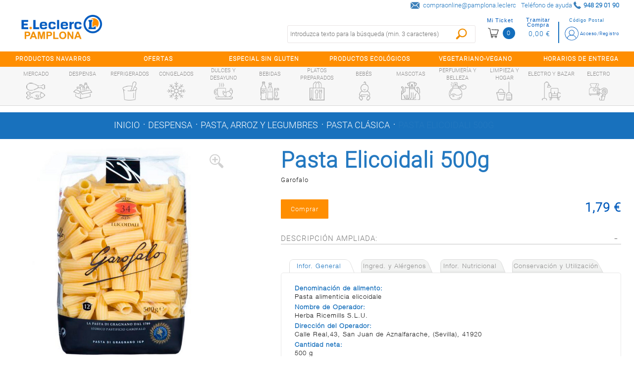

--- FILE ---
content_type: text/html;charset=UTF-8
request_url: https://pamplona.e-leclerc.es/detalle/-/Producto/pasta-elicoidali-500g/8000139910180
body_size: 17006
content:
<!DOCTYPE html xmlns:fb="http://ogp.me/ns/fb#"> <html class="ltr menu-horizontal" dir="ltr" lang="es-ES"> <head> <title>Pasta Elicoidali 500g - E.leclerc Pamplona</title> <meta name="viewport" content="width=device-width, initial-scale=1"> <meta content="text/html; charset=UTF-8" http-equiv="content-type" /> <meta content="Pasta Elicoidali 500g" lang="es-ES" name="description" /> <link href="https://pamplona.e-leclerc.es/comerzzia-sol-eleclerc-theme-0.0.1-SNAPSHOT/images/favicon.ico" rel="Shortcut Icon" /> <link href="https&#x3a;&#x2f;&#x2f;pamplona&#x2e;e-leclerc&#x2e;es&#x2f;detalle&#x2f;-&#x2f;Producto&#x2f;pasta-elicoidali-500g&#x2f;8000139910180" rel="canonical" /> <link href="https&#x3a;&#x2f;&#x2f;pamplona&#x2e;e-leclerc&#x2e;es&#x2f;detalle&#x2f;-&#x2f;Producto&#x2f;pasta-elicoidali-500g&#x2f;8000139910180" hreflang="x-default" rel="alternate" /> <link href="https&#x3a;&#x2f;&#x2f;pamplona&#x2e;e-leclerc&#x2e;es&#x2f;es&#x2f;detalle&#x2f;-&#x2f;Producto&#x2f;pasta-elicoidali-500g&#x2f;8000139910180" hreflang="es-ES" rel="alternate" /> <link href="https&#x3a;&#x2f;&#x2f;pamplona&#x2e;e-leclerc&#x2e;es&#x2f;en&#x2f;detalle&#x2f;-&#x2f;Producto&#x2f;pasta-elicoidali-500g&#x2f;8000139910180" hreflang="en-US" rel="alternate" /> <link href="https&#x3a;&#x2f;&#x2f;pamplona&#x2e;e-leclerc&#x2e;es&#x2f;fr&#x2f;detalle&#x2f;-&#x2f;Producto&#x2f;pasta-elicoidali-500g&#x2f;8000139910180" hreflang="fr-FR" rel="alternate" /> <link href="https&#x3a;&#x2f;&#x2f;pamplona&#x2e;e-leclerc&#x2e;es&#x2f;ca&#x2f;detalle&#x2f;-&#x2f;Producto&#x2f;pasta-elicoidali-500g&#x2f;8000139910180" hreflang="ca-ES" rel="alternate" /> <link href="https&#x3a;&#x2f;&#x2f;pamplona&#x2e;e-leclerc&#x2e;es&#x2f;pt&#x2f;detalle&#x2f;-&#x2f;Producto&#x2f;pasta-elicoidali-500g&#x2f;8000139910180" hreflang="pt-PT" rel="alternate" /> <link href="https&#x3a;&#x2f;&#x2f;pamplona&#x2e;e-leclerc&#x2e;es&#x2f;it&#x2f;detalle&#x2f;-&#x2f;Producto&#x2f;pasta-elicoidali-500g&#x2f;8000139910180" hreflang="it-IT" rel="alternate" /> <link href="https&#x3a;&#x2f;&#x2f;pamplona&#x2e;e-leclerc&#x2e;es&#x2f;pt_BR&#x2f;detalle&#x2f;-&#x2f;Producto&#x2f;pasta-elicoidali-500g&#x2f;8000139910180" hreflang="pt-BR" rel="alternate" /> <link href="&#x2f;html&#x2f;css&#x2f;main&#x2e;css&#x3f;browserId&#x3d;other&#x26;themeId&#x3d;comerzziaeleclercfoodtheme_WAR_comerzziaeleclercfoodtheme&#x26;minifierType&#x3d;css&#x26;languageId&#x3d;es_ES&#x26;b&#x3d;6102&#x26;t&#x3d;1709542190000" rel="stylesheet" type="text/css" /> <link href="https://pamplona.e-leclerc.es/html/portlet/journal_content/css/main.css?browserId=other&amp;themeId=comerzziaeleclercfoodtheme_WAR_comerzziaeleclercfoodtheme&amp;minifierType=css&amp;languageId=es_ES&amp;b=6102&amp;t=1769529202000" rel="stylesheet" type="text/css" /> <script type="text/javascript">var Liferay={Browser:{acceptsGzip:function(){return true},getMajorVersion:function(){return 131},getRevision:function(){return"537.36"},getVersion:function(){return"131.0.0.0"},isAir:function(){return false},isChrome:function(){return true},isFirefox:function(){return false},isGecko:function(){return true},isIe:function(){return false},isIphone:function(){return false},isLinux:function(){return false},isMac:function(){return true},isMobile:function(){return false},isMozilla:function(){return false},isOpera:function(){return false},isRtf:function(){return true},isSafari:function(){return true},isSun:function(){return false},isWap:function(){return false},isWapXhtml:function(){return false},isWebKit:function(){return true},isWindows:function(){return false},isWml:function(){return false}},Data:{isCustomizationView:function(){return false},notices:[null]},ThemeDisplay:{getCDNDynamicResourcesHost:function(){return""},getCDNBaseURL:function(){return"https://pamplona.e-leclerc.es"},getCDNHost:function(){return""},getCompanyId:function(){return"10154"},getCompanyGroupId:function(){return"10192"},getUserId:function(){return"10158"},getDoAsUserIdEncoded:function(){return""},getPlid:function(){return"10767"},getLayoutId:function(){return"14"},getLayoutURL:function(){return"https://pamplona.e-leclerc.es/detalle"},isPrivateLayout:function(){return"false"},getParentLayoutId:function(){return"0"},isVirtualLayout:function(){return false},getScopeGroupId:function(){return"10180"},getScopeGroupIdOrLiveGroupId:function(){return"10180"},getParentGroupId:function(){return"10180"},isImpersonated:function(){return false},isSignedIn:function(){return false},getDefaultLanguageId:function(){return"es_ES"},getLanguageId:function(){return"es_ES"},isAddSessionIdToURL:function(){return false},isFreeformLayout:function(){return false},isStateExclusive:function(){return false},isStateMaximized:function(){return false},isStatePopUp:function(){return false},getPathContext:function(){return""},getPathImage:function(){return"/image"},getPathJavaScript:function(){return"/html/js"},getPathMain:function(){return"/c"},getPathThemeImages:function(){return"https://pamplona.e-leclerc.es/comerzzia-sol-eleclerc-theme-0.0.1-SNAPSHOT/images"},getPathThemeRoot:function(){return"/comerzzia-sol-eleclerc-theme-0.0.1-SNAPSHOT"},getURLControlPanel:function(){return"/group/control_panel?doAsGroupId=10180&refererPlid=10767"},getURLHome:function(){return"https\x3a\x2f\x2fpamplona\x2ee-leclerc\x2ees\x2fweb\x2fguest"},getSessionId:function(){return""},getPortletSetupShowBordersDefault:function(){return false}},PropsValues:{NTLM_AUTH_ENABLED:false}};var themeDisplay=Liferay.ThemeDisplay;Liferay.AUI={getAvailableLangPath:function(){return"available_languages.jsp?browserId=other&themeId=comerzziaeleclercfoodtheme_WAR_comerzziaeleclercfoodtheme&colorSchemeId=01&minifierType=js&languageId=es_ES&b=6102&t=1709542191000"},getBaseURL:function(){return"https://pamplona.e-leclerc.es/html/js/aui/"},getCombine:function(){return true},getComboPath:function(){return"/combo/?browserId=other&minifierType=&languageId=es_ES&b=6102&t=1709542191000&p=/html/js&"},getFilter:function(){return{replaceStr:function(c,b,a){return b+"m="+(c.split("/html/js")[1]||"")},searchExp:"(\\?|&)/([^&]+)"}},getJavaScriptRootPath:function(){return"/html/js"},getLangPath:function(){return"aui_lang.jsp?browserId=other&themeId=comerzziaeleclercfoodtheme_WAR_comerzziaeleclercfoodtheme&colorSchemeId=01&minifierType=js&languageId=es_ES&b=6102&t=1709542191000"},getRootPath:function(){return"/html/js/aui/"}};window.YUI_config={base:Liferay.AUI.getBaseURL(),comboBase:Liferay.AUI.getComboPath(),fetchCSS:true,filter:Liferay.AUI.getFilter(),root:Liferay.AUI.getRootPath(),useBrowserConsole:false};Liferay.authToken="qO9w8Imu";Liferay.currentURL="\x2fdetalle\x2f-\x2fProducto\x2fpasta-elicoidali-500g\x2f8000139910180";Liferay.currentURLEncoded="%2Fdetalle%2F-%2FProducto%2Fpasta-elicoidali-500g%2F8000139910180";</script> <script src="/html/js/barebone.jsp?browserId=other&amp;themeId=comerzziaeleclercfoodtheme_WAR_comerzziaeleclercfoodtheme&amp;colorSchemeId=01&amp;minifierType=js&amp;minifierBundleId=javascript.barebone.files&amp;languageId=es_ES&amp;b=6102&amp;t=1709542191000" type="text/javascript"></script> <script type="text/javascript">Liferay.Portlet.list=["CaminoMigasFoodPortlet_WAR_comerzziaportletsfood","FotoProductoFoodPortlet_WAR_comerzziaportletsfood","DetalleProductoFoodPortlet_WAR_comerzziaportletsfood","56_INSTANCE_RKj3bMkip7SG","GamaProductosFoodPortlet_WAR_comerzziaportletsfood","56_INSTANCE_CKYLPq4WZopl"];</script> <meta content="Pasta Elicoidali 500g" property="name"> <meta content="https://pamplona.e-leclerc.es/documents/10180/10815/8000139910180_G.jpg" property="image"> <meta content="Garofalo" property="brand"> <meta content="1.79" property="price"> <meta content="EUR" property="priceCurrency"> <meta content='InStock' property="availability"> <link class="lfr-css-file" href="https&#x3a;&#x2f;&#x2f;pamplona&#x2e;e-leclerc&#x2e;es&#x2f;comerzzia-sol-eleclerc-theme-0&#x2e;0&#x2e;1-SNAPSHOT&#x2f;css&#x2f;main&#x2e;css&#x3f;browserId&#x3d;other&#x26;themeId&#x3d;comerzziaeleclercfoodtheme_WAR_comerzziaeleclercfoodtheme&#x26;minifierType&#x3d;css&#x26;languageId&#x3d;es_ES&#x26;b&#x3d;6102&#x26;t&#x3d;1760451066000" rel="stylesheet" type="text/css" /> <style type="text/css">#p_p_id_FotoProductoFoodPortlet_WAR_comerzziaportletsfood_{border-width:0;border-style:hidden;border-color:#fff}#p_p_id_56_INSTANCE_RKj3bMkip7SG_ .portlet{border-width:;border-style:}#p_p_id_56_INSTANCE_RKj3bMkip7SG_{max-width:1280PX;width:100%;margin:0 auto;font-family:r-l}.disclaimer-contacto{width:90%;margin:auto}@media(min-width:600px){.disclaimer-contacto{width:40%;margin:unset;margin-left:15px}}#p_p_id_GamaProductosFoodPortlet_WAR_comerzziaportletsfood_ .portlet{border-width:;border-style:}.tit-horizontal:after{background-image:none}.tit-horizontal{padding-left:2%;padding-right:3%}.tit-listado-horizontal .tit-relacionados{font-weight:bold}</style> <script type="text/javascript">window.jQuery||document.write("<script type='text/javascript' src='https://pamplona.e-leclerc.es/comerzzia-sol-eleclerc-theme-0.0.1-SNAPSHOT/js/jquery.1.9.1.min.js'>\x3C/script>");</script> <script type="text/javascript" src="https://pamplona.e-leclerc.es/comerzzia-sol-eleclerc-theme-0.0.1-SNAPSHOT/js/jquery.cookie.min.js"></script> <script type="text/javascript" src="https://pamplona.e-leclerc.es/comerzzia-sol-eleclerc-theme-0.0.1-SNAPSHOT/js/jquery.cookiecuttr.min.js"></script> <script type="text/javascript" src="https://pamplona.e-leclerc.es/comerzzia-sol-eleclerc-theme-0.0.1-SNAPSHOT/js/flowplayer-3.2.4.min.js"></script> <script type="text/javascript" src="https://pamplona.e-leclerc.es/comerzzia-sol-eleclerc-theme-0.0.1-SNAPSHOT/js/aui-viewport.js"></script> <script type="text/javascript" src="https://pamplona.e-leclerc.es/comerzzia-sol-eleclerc-theme-0.0.1-SNAPSHOT/js/aui-debounce.js"></script> <script type="text/javascript" src="https://pamplona.e-leclerc.es/comerzzia-sol-eleclerc-theme-0.0.1-SNAPSHOT/js/jquery.hoverIntent.min.js"></script> <script type="text/javascript" src="https://pamplona.e-leclerc.es/comerzzia-sol-eleclerc-theme-0.0.1-SNAPSHOT/js/jssor.min.js"></script> <script type="text/javascript" src="https://pamplona.e-leclerc.es/comerzzia-sol-eleclerc-theme-0.0.1-SNAPSHOT/js/jssor.slider.min.js"></script> <script type="text/javascript" src="https://pamplona.e-leclerc.es/comerzzia-sol-eleclerc-theme-0.0.1-SNAPSHOT/js/jquery-ui-1.9.2.min.js"></script> <script type="text/javascript" src="https://pamplona.e-leclerc.es/comerzzia-sol-eleclerc-theme-0.0.1-SNAPSHOT/js/slick.min.js"></script> <script type="text/javascript" src="https://pamplona.e-leclerc.es/comerzzia-sol-eleclerc-theme-0.0.1-SNAPSHOT/js/jquery.elevatezoom.min.js"></script> <script type="text/javascript" src="https://pamplona.e-leclerc.es/comerzzia-sol-eleclerc-theme-0.0.1-SNAPSHOT/js/modernizr.custom.79639.js"></script> <script type="text/javascript" src="https://pamplona.e-leclerc.es/comerzzia-sol-eleclerc-theme-0.0.1-SNAPSHOT/js/cbpFWTabs.min.js"></script> <script type="text/javascript" src="https://pamplona.e-leclerc.es/comerzzia-sol-eleclerc-theme-0.0.1-SNAPSHOT/js/jquery.mousewheel.min.js"></script> <script type="text/javascript" src="https://pamplona.e-leclerc.es/comerzzia-sol-eleclerc-theme-0.0.1-SNAPSHOT/js/jquery.jscrollpane.min.js"></script> <script type="text/javascript" src="https://pamplona.e-leclerc.es/comerzzia-sol-eleclerc-theme-0.0.1-SNAPSHOT/js/jquery.mCustomScrollbar.min.js"></script> <script type="text/javascript" src="https://pamplona.e-leclerc.es/comerzzia-sol-eleclerc-theme-0.0.1-SNAPSHOT/js/jquerypp.custom.min.js"></script> <script type="text/javascript" src="https://pamplona.e-leclerc.es/comerzzia-sol-eleclerc-theme-0.0.1-SNAPSHOT/js/jquery.bookblock.min.js"></script> <script type="text/javascript" src="https://pamplona.e-leclerc.es/comerzzia-sol-eleclerc-theme-0.0.1-SNAPSHOT/js/page.js"></script> <script type="text/javascript" src="https://pamplona.e-leclerc.es/comerzzia-sol-eleclerc-theme-0.0.1-SNAPSHOT/js/jquery.elastislide.min.js"></script> <script type="text/javascript" src="https://pamplona.e-leclerc.es/comerzzia-sol-eleclerc-theme-0.0.1-SNAPSHOT/js/comerzzia-ajax-util.min.js"></script> <link rel="stylesheet" href="https://pamplona.e-leclerc.es/comerzzia-sol-eleclerc-theme-0.0.1-SNAPSHOT/css/cookiecuttr.css"> </head> <body class=" yui3-skin-sam controls-visible guest-site signed-out public-page site invitado no-central"> <!-- Contenedor para seleccionar código postal --> <div id="cp-container" class="wrapper-cp"> <div class="content-form-cp"> <div class="close-form-cp"></div> <div class="portlet-boundary portlet-boundary_SeleccionarCodPostalFoodPortlet_WAR_comerzziaportletsfood_ portlet-static portlet-static-end portlet-borderless SeleccionarCodPostalPortlet " id="p_p_id_SeleccionarCodPostalFoodPortlet_WAR_comerzziaportletsfood_" > <span id="p_SeleccionarCodPostalFoodPortlet_WAR_comerzziaportletsfood"></span> <div class="portlet-body"> <div class="portlet-borderless-container" style=""> <div class="portlet-body"> <script>function _SeleccionarCodPostalFoodPortlet_WAR_comerzziaportletsfood_enviar(){var b=$("#seleccionarCp").val();$(".error-cp").empty();var a={accion:"enviarCodPostal",cp:b,locale:"es"};var c=function(e){if(!e){var f=window.location.href;open(f,"_self")}else{var d=JSON.parse(e);$(".error-cp").empty();$(".error-cp").html(d.mensaje)}};callAjaxService("GET","/delegate/seleccionarCodPostalAjaxServletFood",a,false,c)}function _SeleccionarCodPostalFoodPortlet_WAR_comerzziaportletsfood_enviarTiendaRecogida(){var a="_SeleccionarCodPostalFoodPortlet_WAR_comerzziaportletsfood_";var b=$("input[type='radio'][name='codTipoServicio']:checked").val();var c=$("input[type='radio'][name='codTipoServicio']:checked").attr("id");var e=$("#"+a+"tiendaRecogida_"+b).val();$(".error-cp").empty();if(c.indexOf("recogidaTienda")>-1){var d={accion:"enviarCodTiendaRecogida",codTiendaRecogida:e,codTipoServicio:b,locale:"es"};var f=function(i){if(!i){var j=window.location.href;open(j,"_self")}else{var h=JSON.parse(i);var g=h.mensaje;if(h.resultado=="ko"){$("#mensajeInfo").html(g);$("#mensajeInfo").slideUp(1000).fadeIn(400).delay(4000).fadeOut(400)}}};callAjaxService("GET","/delegate/seleccionarCodPostalAjaxServletFood",d,false,f)}}function _SeleccionarCodPostalFoodPortlet_WAR_comerzziaportletsfood_irElegirTienda(){$(".error-cp").empty();$("#seleccionCP").hide();$("#seleccionTiendaRecogida").show()}function _SeleccionarCodPostalFoodPortlet_WAR_comerzziaportletsfood_enviarTiendaRecogidaEnter(c){var a;var b;if(window.event){b=window.event;a=b.keyCode}else{a=c.which;b=c}if(a==13){_SeleccionarCodPostalFoodPortlet_WAR_comerzziaportletsfood_enviarTiendaRecogida()}}function _SeleccionarCodPostalFoodPortlet_WAR_comerzziaportletsfood_enviarEnter(c){var a;var b;if(window.event){b=window.event;a=b.keyCode}else{a=c.which;b=c}if(a==13){_SeleccionarCodPostalFoodPortlet_WAR_comerzziaportletsfood_enviar()}}function _SeleccionarCodPostalFoodPortlet_WAR_comerzziaportletsfood_login(){var a="https://pamplona.e-leclerc.es/acceso?p_p_id=58&p_p_lifecycle=1&p_p_state=normal&p_p_mode=view&saveLastPath=0";open(a,"_self")}function _SeleccionarCodPostalFoodPortlet_WAR_comerzziaportletsfood_atras(){$(".error-cp").empty();$("#seleccionCP").show();$("#seleccionTiendaRecogida").hide()}$(document).ready(function(){$(".cp_input").keyup(function(){var a=$(this).val();$(this).val(a.toUpperCase())})});</script> <div class="web-form-portlet cp" id="_SeleccionarCodPostalFoodPortlet_WAR_comerzziaportletsfood_frmDatos" name="_SeleccionarCodPostalFoodPortlet_WAR_comerzziaportletsfood_frmDatos" > <div class="error-cp"></div> <fieldset class="aui-fieldset"> <div class="logo-popup"> <img src="https://pamplona.e-leclerc.es/documents/10180/10809/logo+popup+codigo+postal"/> </div> <div id="mensajeInfo" class="portlet-msg-success" style="display: none;"></div> <div id="seleccionCP"> <div class="wrap-client"> <div class="up-tit">YA SOY CLIENTE</div> <div class="up-text"><p class="li-desplegable" >Usar mi cuenta para ver los precios de los artículos en función de mi código postal.<p></div> <input type="button" id="login" onclick="_SeleccionarCodPostalFoodPortlet_WAR_comerzziaportletsfood_login()" value="Login"/> </div> <div class="wrap-noclient"> <div class="up-tit">NO SOY CLIENTE</div> <div class="up-text"><p class="li-desplegable" >Seleccionar un código postal para ver los artículos de mi tienda más cercana.</p></div> <label class="description-cp"> Código postal </label> <input type="text" id="seleccionarCp" name="seleccionarCp" onkeydown="_SeleccionarCodPostalFoodPortlet_WAR_comerzziaportletsfood_enviarEnter(event);" class="aui-field-input aui-field-input-text cp_input"/> <input type="button" class="aui-button-input aui-button-input-submit" id="aceptarPorCp" onclick="_SeleccionarCodPostalFoodPortlet_WAR_comerzziaportletsfood_enviar();" value="Aceptar"/> <div class="up-text margintop-30"> <p class="li-desplegable">¿Prefieres recoger tu compra en una tienda?</p> </div> <input type="button" class="aui-button-input aui-button-input-submit" id="aceptarRecogida" onclick="javascript: _SeleccionarCodPostalFoodPortlet_WAR_comerzziaportletsfood_irElegirTienda();" value="Elegir tienda"/> </div> </div> <div id="seleccionTiendaRecogida" style="display: none;"> <div class="seleccionModoEntrega"> <input type="radio" name="codTipoServicio" id="recogidaTienda_1020" class="radGroup2 css-checkbox" value="1020" checked="checked" /> <label for="recogidaTienda_1020" class="radGroup2 css-label"> <div class="text-check-form"> Compra online y recogida en tienda </div> </label> </div> <select id="_SeleccionarCodPostalFoodPortlet_WAR_comerzziaportletsfood_tiendaRecogida_1020" name="_SeleccionarCodPostalFoodPortlet_WAR_comerzziaportletsfood_tiendaRecogida_1020" class="tiendaRecogida" onkeydown="_SeleccionarCodPostalFoodPortlet_WAR_comerzziaportletsfood_enviarTiendaRecogidaEnter(event);"> <option value="">Por favor, seleccione</option> <optgroup label="NAVARRA"> <option value="01SP">Cordovilla, E.Leclerc Pamplona - Centro Comercial La Morea (31191)</option> </select> <div class="select-cp-buttons"> <input type="button" class="neutro" value="< Volver" onclick="_SeleccionarCodPostalFoodPortlet_WAR_comerzziaportletsfood_atras();" /> <input type="button" class="aui-button-input aui-button-input-submit" id="aceptarTiendaRecogida" onclick="_SeleccionarCodPostalFoodPortlet_WAR_comerzziaportletsfood_enviarTiendaRecogida();" value="Aceptar"/> </div> </div> </fieldset> </div> </div> </div> </div> </div> </div> </div> </div> <!-- Contenedor para seleccionar la dirección de entrega/recogida --> <div id="differences-container" class="wrapper-cp"> <div class="portlet-boundary portlet-boundary_SeleccionarDireccionEntregaFoodPortlet_WAR_comerzziaportletsfood_ portlet-static portlet-static-end portlet-borderless SeleccionarDireccionEntregaPortlet " id="p_p_id_SeleccionarDireccionEntregaFoodPortlet_WAR_comerzziaportletsfood_" > <span id="p_SeleccionarDireccionEntregaFoodPortlet_WAR_comerzziaportletsfood"></span> <div class="portlet-body"> <div class="portlet-borderless-container" style=""> <div class="portlet-body"> </div> </div> </div> </div> </div> <div id="general-container" class="wrapper-cp"> </div> <div id="wrapper"> <a href="#main-content " id="skip-to-content">Saltar al contenido</a> <header id="banner" role="banner"> <div class="ico-menuresponsive"></div> <div id="wrapper-prehead"> <div id="prehead"> <div class="contenido-prehead"> <div class="wrapper-contact-head txtgreen"> <div class="contact-phone "> <span>Teléfono de ayuda</span> <span class="numero-tlefono">948 29 01 90</span> </div> <div class="contact-mail"> <a href="compraonline@pamplona.leclerc" class="txtgreen" title="compraonline@pamplona.leclerc">compraonline@pamplona.leclerc</a> </div> </div> </div> </div> </div> <div id="heading"> <div class="wrap-heading"> <a href="#" class="menu-act"> <div><c:out value="${menuAct}"/></div> </a> <div class="company-title"> <a class="logo" href="https://pamplona.e-leclerc.es" title="Ir a inicio"> <img alt="E.leclerc Pamplona" src="/image/layout_set_logo?img_id=16107&amp;t=1769731513593" /> </a> </div> <div class="wrap-actions"> <div class="bow-users"> <!-- Cargamos el portlet de login --> <div id="login-wrap" class="nologin"> <div class="portlet-boundary portlet-boundary_LoginFoodPortlet_WAR_comerzziaportletsfood_ portlet-static portlet-static-end portlet-borderless LoginPortlet " id="p_p_id_LoginFoodPortlet_WAR_comerzziaportletsfood_" > <span id="p_LoginFoodPortlet_WAR_comerzziaportletsfood"></span> <div class="portlet-body"> <div class="portlet-borderless-container" style=""> <div class="portlet-body"> <script>jQuery(document).ready(function(){$(window).click(function(a){if($(a.target).parents("#login-wrap").length<=0){$(".wrap-ver-misdatos").slideUp()}})});</script> <div id="login-no" class="loguear"> <a class="haz change-cp" id="change-cp" rel="nofollow" onclick="abrirPopUp();" style="cursor: pointer;"> <span>Código Postal</span> </a> <a class="haz" href="https://pamplona.e-leclerc.es/acceso" id="sign-in" rel="nofollow"> <span>Acceso/Registro</span> </a> <div class="limpia"></div> </div> </div> </div> </div> </div> </div> <!-- Cargamos el portlet con el resumen del contenido de la cesta --> <div class="portlet-boundary portlet-boundary_VisorCestaFoodPortlet_WAR_comerzziaportletsfood_ portlet-static portlet-static-end portlet-borderless VisorCestaPortlet " id="p_p_id_VisorCestaFoodPortlet_WAR_comerzziaportletsfood_" > <span id="p_VisorCestaFoodPortlet_WAR_comerzziaportletsfood"></span> <div class="portlet-body"> <div class="portlet-borderless-container" style=""> <div class="portlet-body"> <script type="text/javascript" language="javascript" src="/comerzzia-sol-eleclerc-theme-0.0.1-SNAPSHOT/js/validacion.js"></script> <script type="text/javascript">var MAX_QUANTITY=99999;function _VisorCestaFoodPortlet_WAR_comerzziaportletsfood_verCesta(){var a="https://pamplona.e-leclerc.es/cesta?p_p_id=ContenidoCestaFoodPortlet_WAR_comerzziaportletsfood&p_p_lifecycle=1&p_p_state=normal&p_p_mode=view";document._VisorCestaFoodPortlet_WAR_comerzziaportletsfood_frmDatos.action=a;document._VisorCestaFoodPortlet_WAR_comerzziaportletsfood_frmDatos.submit()}function _VisorCestaFoodPortlet_WAR_comerzziaportletsfood_restarCantidad(b,c,f,j,g,a,k,d){var h=false;if(f!=0){h=true}else{f=1}var i=document.getElementById(b).value;if(isNaN(i)){if(!esNumerico(i,3,f)){document.getElementById(b).select();return false}}i=parseFloat(desformateaNumero(i));if(i>parseFloat(f)){i=i-parseFloat(f)}if(i>MAX_QUANTITY){i=MAX_QUANTITY}if(h){var e=i;if(a){if((i-a)!=0){e=formateaNumero(i-a,3,1);e=desformateaNumero(e)}}if(getModulo(e,f)!=0){alert("La cantidad indicada debe ser múltiplo de "+f);if(f==1){document.getElementById(b).value=parseInt(i);_VisorCestaFoodPortlet_WAR_comerzziaportletsfood_actualizarCantidad(parseInt(i),c,j,g)}document.getElementById(b).select();return false}}_VisorCestaFoodPortlet_WAR_comerzziaportletsfood_actualizarCantidad(i,c,j,k,d,g)}function _VisorCestaFoodPortlet_WAR_comerzziaportletsfood_sumarCantidad(b,c,f,j,g,a,k,d){var h=false;if(f!=0){h=true}else{f=1}var i=document.getElementById(b).value;if(i!==""){if(isNaN(i)){if(!esNumerico(i,3,f)){document.getElementById(b).select();return false}}i=parseFloat(desformateaNumero(i));i=i+parseFloat(f)}else{i=f}if(i>MAX_QUANTITY){i=MAX_QUANTITY}if(h){var e=i;if(a){if((i-a)!=0){e=formateaNumero(i-a,3,1);e=desformateaNumero(e)}}if(getModulo(e,f)!=0){alert("La cantidad indicada debe ser múltiplo de "+f);if(f==1){document.getElementById(b).value=parseInt(i);_VisorCestaFoodPortlet_WAR_comerzziaportletsfood_actualizarCantidad(parseInt(i),c,j,k,d,g)}document.getElementById(b).select();return false}}_VisorCestaFoodPortlet_WAR_comerzziaportletsfood_actualizarCantidad(i,c,j,k,d,g)}function _VisorCestaFoodPortlet_WAR_comerzziaportletsfood_cambiarCantidad(b,c,f,i,j,d,g,a){if(f==0){f=1}var h=document.getElementById(b).value;if(isNaN(h)){if(!esNumerico(h,3,f)){document.getElementById(b).select();return false}}h=parseFloat(desformateaNumero(h));if(h>MAX_QUANTITY){h=MAX_QUANTITY;alert("La cantidad máxima a comprar es "+h)}var e=h;if(a){if((h-a)!=0){e=formateaNumero(h-a,3,1);e=desformateaNumero(e)}}if(getModulo(e,f)!=0){alert("La cantidad indicada debe ser múltiplo de "+f);if(f==1){document.getElementById(b).value=formateaNumero(h,0)}else{document.getElementById(b).value=formateaNumero(h,3)}document.getElementById(b).select();return false}_VisorCestaFoodPortlet_WAR_comerzziaportletsfood_actualizarCantidad(h,c,i,j,d,g)}function _VisorCestaFoodPortlet_WAR_comerzziaportletsfood_actualizarCantidad(b,c,h,d,e,a){var f={accion:"cambiarCantidadDesdeVisorCestaFood",cantidad:b,idLinea:c,locale:"es",portletnamespace:"_VisorCestaFoodPortlet_WAR_comerzziaportletsfood_",pathThemeRoot:"/comerzzia-sol-eleclerc-theme-0.0.1-SNAPSHOT/",scopeGroupId:"10180",urlPortal:"https://pamplona.e-leclerc.es"};var g=function(j){if(j!=""){var i=JSON.parse(j);if(i.resultado=="ok"){_VisorCestaFoodPortlet_WAR_comerzziaportletsfood_actualizarHTMLVisor(i);if("UD"===a){b=formateaNumero(b,0,1)}else{b=formateaNumero(b,3,1)}jQuery("div[id*='_articulo_"+h+"']").each(function(){jQuery(this).find("input[id*='cantidad_"+h+"']").each(function(){jQuery(this).val(b)})});jQuery("#cantidad_"+h+"_"+a).val(b);jQuery("#cantidad_"+h).val(b)}else{alert(i.mensaje)}}var k=null;if(i.previousQuantity&&i.previousQuantity!=""){k=i.previousQuantity}if(k-b<0){if(typeof gtag!=="undefined"){gtag("event","add_to_cart",{currency:"EUR",value:e,items:[{item_id:h,item_name:d,quantity:b}]})}}else{if(k-b>0){remaining=k-b;if(typeof gtag!=="undefined"){gtag("event","remove_from_cart",{currency:"EUR",value:e,items:[{item_id:h,item_name:d,quantity:remaining}]})}}}};callAjaxService("GET","/delegate/productosAjaxServletFood",f,false,g)}function _VisorCestaFoodPortlet_WAR_comerzziaportletsfood_eliminarArticuloDesdeVisorCesta(a,e,b){var c={accion:"eliminarArticuloDesdeVisorCestaFood",idLinea:a,portletnamespace:"_VisorCestaFoodPortlet_WAR_comerzziaportletsfood_",locale:"es",pathThemeRoot:"/comerzzia-sol-eleclerc-theme-0.0.1-SNAPSHOT/",scopeGroupId:"10180",urlPortal:"https://pamplona.e-leclerc.es"};var d=function(g){if(g!=""){var f=JSON.parse(g);if(f.html!=""){_VisorCestaFoodPortlet_WAR_comerzziaportletsfood_actualizarHTMLVisor(f);jQuery("div[id*='_articulo_"+e+"']").each(function(){jQuery(this).removeClass("art-added");jQuery(this).find("input[id*='cantidad_"+e+"']").each(function(){jQuery(this).val(1)})});jQuery(".wrapper-form-bots").find(".art-added").each(function(){jQuery(this).removeClass("art-added")})}}};callAjaxService("GET","/delegate/productosAjaxServletFood",c,false,d);if(typeof gtag!=="undefined"){gtag("event","remove_from_cart",{currency:"EUR",value:0,items:[{item_id:e,item_name:b}]})}}function _VisorCestaFoodPortlet_WAR_comerzziaportletsfood_actualizarHTMLVisor(b){jQuery("#cesta-wrap").empty();jQuery("#cesta-wrap").append(b.html);jQuery(".wrap-bolsa").show();jQuery(".micesta.botones-usuario.in").toggleClass("up");var a=window.location.href;if(a.indexOf("ContenidoCesta")!=-1){_VisorCestaFoodPortlet_WAR_comerzziaportletsfood_verCesta()}$(".n-cesta").click(function(){$(".wrap-bolsa").slideToggle();$(".micesta.botones-usuario.in").toggleClass("up")});jQuery(".content-scroll-ticket").mCustomScrollbar();jQuery(".v-cesta").on("click",function(){$(this).select()})}function _VisorCestaFoodPortlet_WAR_comerzziaportletsfood_vaciarCesta(){if(confirm("¿Estás seguro/a de que deseas vaciar la cesta?")){var a={accion:"vaciarCestaDesdeVisorCestaFood",portletnamespace:"_VisorCestaFoodPortlet_WAR_comerzziaportletsfood_",locale:"es"};var b=function(d){if(d!=""){var c=JSON.parse(d);if(c.html!=""){_VisorCestaFoodPortlet_WAR_comerzziaportletsfood_actualizarHTMLVisor(c);jQuery(".articulo.art-added").each(function(){jQuery(this).removeClass("art-added")});jQuery(".wrapper-form-bots.unidades").find(".art-added").each(function(){jQuery(this).removeClass("art-added")})}}if(typeof gtag!=="undefined"){gtag("event","remove_from_cart",{currency:"EUR",value:0,items:[]})}};callAjaxService("GET","/delegate/productosAjaxServletFood",a,false,b)}}jQuery(document).ready(function(){jQuery(".content-scroll-ticket").mCustomScrollbar();jQuery(".v-cesta").on("click",function(){$(this).select()});jQuery(".n-cesta").click(function(){$(".wrap-bolsa").slideToggle();$(".micesta.botones-usuario.in").toggleClass("up");if(typeof gtag!=="undefined"){gtag("event","view_cart",{currency:"EUR",value:0,items:[]})}});$(window).click(function(a){if($(a.target).parents("#cesta-wrap").length<=0){$(".wrap-bolsa").slideUp();$(".micesta.botones-usuario.in").removeClass("up")}})});</script> <form action="" id="_VisorCestaFoodPortlet_WAR_comerzziaportletsfood_frmDatos" name="_VisorCestaFoodPortlet_WAR_comerzziaportletsfood_frmDatos" method="post"> <div id="cesta-wrap" class="notablet"> <div class="n-cesta"> <div class="micesta botones-usuario ">Mi Ticket</div> <div class="set-mobile">0</div> </div> <div class="empt importe"> <div class="miimporte botones-usuario ">Tramitar Compra</div> <div class="importe-act"><span>0,00 €</span></div> </div> </div> </form> </div> </div> </div> </div> <!-- Fin de la carga del portlet con el resumen del contenido de la cesta --> <!-- Fin de la carga del portlet de login --> <!-- --> <div class="limpia"></div> </div> <div class="bot-fast-list"> <a title="" href="#"> Lista Rápida </a> </div> <div class="table-busca"> <div class="bot-busca"></div> <div class="buscador buscador-portlet"> <div class="portlet-boundary portlet-boundary_BuscadorFoodPortlet_WAR_comerzziaportletsfood_ portlet-static portlet-static-end portlet-borderless BuscadorPortlet " id="p_p_id_BuscadorFoodPortlet_WAR_comerzziaportletsfood_" > <span id="p_BuscadorFoodPortlet_WAR_comerzziaportletsfood"></span> <div class="portlet-body"> <div class="portlet-borderless-container" style=""> <div class="portlet-body"> <script type="text/javascript">var textoBuscadorOld="";function _BuscadorFoodPortlet_WAR_comerzziaportletsfood_buscar(){document._BuscadorFoodPortlet_WAR_comerzziaportletsfood_frmDatos.filtersBuscador.value=$("#filters").val();var b="";var a="https://pamplona.e-leclerc.es/resultados?p_p_id=ProductosFoodPortlet_WAR_comerzziaportletsfood&p_p_lifecycle=1&p_p_state=normal&p_p_mode=view&_ProductosFoodPortlet_WAR_comerzziaportletsfood_accion=buscar&_ProductosFoodPortlet_WAR_comerzziaportletsfood_operacion=consultar";document._BuscadorFoodPortlet_WAR_comerzziaportletsfood_frmDatos.action=a;if(document.getElementById("texto").value!=""){if($("#texto").val().length>2){document._BuscadorFoodPortlet_WAR_comerzziaportletsfood_frmDatos.textoBuscador.value=document.getElementById("texto").value;document._BuscadorFoodPortlet_WAR_comerzziaportletsfood_frmDatos.submit()}}else{if(b!=""){document._BuscadorFoodPortlet_WAR_comerzziaportletsfood_frmDatos.textoBuscador.value="";document._BuscadorFoodPortlet_WAR_comerzziaportletsfood_frmDatos.submit()}}}function keyDown(c){var a;var b;if(window.event){b=window.event;a=b.keyCode}else{a=c.which;b=c}if(a==13){_BuscadorFoodPortlet_WAR_comerzziaportletsfood_buscar()}else{_BuscadorFoodPortlet_WAR_comerzziaportletsfood_consultarFiltroPredictivo()}}function _BuscadorFoodPortlet_WAR_comerzziaportletsfood_consultarFiltroPredictivo(){if($("#texto").val()!=null&&$("#texto").val().length>=2){setTimeout(function(){_BuscadorFoodPortlet_WAR_comerzziaportletsfood_consultarFiltroPredictivoTimeout()},1000)}else{$("#filtroPredictivo").empty()}}function _BuscadorFoodPortlet_WAR_comerzziaportletsfood_consultarFiltroPredictivoTimeout(){if(textoBuscadorOld!=$("#texto").val()){textoBuscadorOld=$("#texto").val();var a={accion:"consultaPredictivaBuscadorFood",textoBuscador:textoBuscadorOld,groupSite:"/guest"};var b=function(c){if(c!=""){currentAjaxRequest=null;$("#filtroPredictivo").empty();$("#filtroPredictivo").append(c);jQuery(".content-scroll-buscador").mCustomScrollbar()}};currentAjaxRequest=callAjaxService("GET","/delegate/productosAjaxServletFood",a,false,b)}};</script> <div class="wrap-buscadorItem"> <input type="hidden" name="searcher_sale_channel" id="searcher_sale_channel" value="0" /> <input type="hidden" name="searcher_cp" id="searcher_cp" value="" /> <form action="" id="_BuscadorFoodPortlet_WAR_comerzziaportletsfood_frmDatos" name="_BuscadorFoodPortlet_WAR_comerzziaportletsfood_frmDatos" method="post" onkeydown="keyDown(event);"> <input type="hidden" name="textoBuscador" id="textoBuscador"/> <input type="hidden" id="filtersBuscador" name="filtersBuscador"/> </form> <input type="text" value="" name="texto" id="texto" onkeydown="keyDown(event);" placeholder="Introduzca texto para la búsqueda (min. 3 caracteres)"	/> <input class="bot-buscador" type="button" placeholder="Buscar" onclick="_BuscadorFoodPortlet_WAR_comerzziaportletsfood_buscar();"/> </div> <div id="filtroPredictivo" ></div> </div> </div> </div> </div> </div> </div> <div class="limpia"></div> </div> <div class="limpia"></div> </div> </div> <div class="wrapper-menus"> <div class="bot-premenu"> <div class="bot-text-premenu">Menú corporativo</div> </DIV> <div class="contenido-premenu"> <div class="wrapper-menuCorporativo"> <div class="wrap-botsCorp"> <ul> <li class="bot-corp"> <a href="/navarros" title="Productos Navarros"> <span>Productos Navarros</span></a> </li> <li class="bot-corp"> <a href="/ofertas" title="Ofertas"> <span>Ofertas</span></a> </li> <li class="bot-corp"> <a href="/sin-gluten" title="Especial Sin Gluten"> <span>Especial Sin Gluten</span></a> </li> <li class="bot-corp"> <a href="/ecologicos" title="Productos Ecológicos"> <span>Productos Ecológicos</span></a> </li> <li class="bot-corp"> <a href="/Vegetariano-vegano" title="Vegetariano-Vegano"> <span>Vegetariano-Vegano</span></a> </li> <li class="bot-corp"> <a href="/horarios-de-entrega" title="Horarios de Entrega"> <span>Horarios de Entrega</span></a> </li> <div class="limpia"></div> </ul> </div> </div> </div> <div class="contenido-menuCategorias"> <div class="wrapper-menuCategorias"> <div class="wrap-botsCat"> <ul> <li class="bot-cat"> <a href="/categorias/mercado/01" title="Mercado" class="link-botcategoria"> <span>Mercado</span> </a> <a href="/categorias/mercado/01" title="Mercado"> <img src="/documents/10180/10819/mercado.png/95996397-0b2d-42d9-a91e-09082cc4e5cc?t=1634552108174" title="Mercado" alt="Mercado"> </a> </li> <li class="bot-cat"> <a href="/categorias/despensa/02" title="Despensa" class="link-botcategoria"> <span>Despensa</span> </a> <a href="/categorias/despensa/02" title="Despensa"> <img src="/documents/10180/10819/despensa.png/79aa5dfb-d6c5-4451-a46e-1b847f1180b3?t=1634552128039" title="Despensa" alt="Despensa"> </a> </li> <li class="bot-cat"> <a href="/categorias/refrigerados/03" title="Refrigerados" class="link-botcategoria"> <span>Refrigerados</span> </a> <a href="/categorias/refrigerados/03" title="Refrigerados"> <img src="/documents/10180/10819/refrigerados.png/fce52f2c-4785-42df-a5ad-ea70f1e50c54?t=1634552198018" title="Refrigerados" alt="Refrigerados"> </a> </li> <li class="bot-cat"> <a href="/categorias/congelados/04" title="Congelados" class="link-botcategoria"> <span>Congelados</span> </a> <a href="/categorias/congelados/04" title="Congelados"> <img src="/documents/10180/10819/congelados.png/984f567d-f894-46d1-ba4d-c9a317065fc7?t=1634552141786" title="Congelados" alt="Congelados"> </a> </li> <li class="bot-cat"> <a href="/categorias/dulces-y-desayuno/05" title="Dulces y desayuno" class="link-botcategoria"> <span>Dulces y desayuno</span> </a> <a href="/categorias/dulces-y-desayuno/05" title="Dulces y desayuno"> <img src="/documents/10180/10819/dulces.png/baf0818a-7276-4588-b8d3-3b177ac850f1?t=1634552159690" title="Dulces y desayuno" alt="Dulces y desayuno"> </a> </li> <li class="bot-cat"> <a href="/categorias/bebidas/06" title="Bebidas" class="link-botcategoria"> <span>Bebidas</span> </a> <a href="/categorias/bebidas/06" title="Bebidas"> <img src="/documents/10180/10819/bebidas.png/c3943bd9-27ce-43f0-ae2b-fea76f75007e?t=1634552256941" title="Bebidas" alt="Bebidas"> </a> </li> <li class="bot-cat"> <a href="/categorias/platos-preparados/07" title="Platos preparados" class="link-botcategoria"> <span>Platos preparados</span> </a> <a href="/categorias/platos-preparados/07" title="Platos preparados"> <img src="/documents/10180/10819/platospreparados.png/86a4d338-29dd-44d5-98ac-c3f1549738e3?t=1634552683795" title="Platos preparados" alt="Platos preparados"> </a> </li> <li class="bot-cat"> <a href="/categorias/bebes/08" title="Bebés" class="link-botcategoria"> <span>Bebés</span> </a> <a href="/categorias/bebes/08" title="Bebés"> <img src="/documents/10180/10819/bebes.png/bf30f0d8-db86-459d-941a-49bfd3f73153?t=1634552418152" title="Bebés" alt="Bebés"> </a> </li> <li class="bot-cat"> <a href="/categorias/mascotas/09" title="Mascotas" class="link-botcategoria"> <span>Mascotas</span> </a> <a href="/categorias/mascotas/09" title="Mascotas"> <img src="/documents/10180/10819/mascotas.png/1464d561-e240-4b6a-85c7-6c91877c499d?t=1634552757000" title="Mascotas" alt="Mascotas"> </a> </li> <li class="bot-cat"> <a href="/categorias/perfumeria-y-belleza/10" title="Perfumería y belleza" class="link-botcategoria"> <span>Perfumería y belleza</span> </a> <a href="/categorias/perfumeria-y-belleza/10" title="Perfumería y belleza"> <img src="/documents/10180/10819/perfumeria.png/604af7a4-50b0-4340-a35a-d8ce1e6580f0?t=1634552216000" title="Perfumería y belleza" alt="Perfumería y belleza"> </a> </li> <li class="bot-cat"> <a href="/categorias/limpieza-y-hogar/11" title="Limpieza y hogar" class="link-botcategoria"> <span>Limpieza y hogar</span> </a> <a href="/categorias/limpieza-y-hogar/11" title="Limpieza y hogar"> <img src="/documents/10180/10819/limpieza.png/53e4267a-80cc-4169-a80b-4cbdc653545a?t=1641292747000" title="Limpieza y hogar" alt="Limpieza y hogar"> </a> </li> <li class="bot-cat"> <a href="/categorias/electro-y-bazar/12" title="Electro y Bazar" class="link-botcategoria"> <span>Electro y Bazar</span> </a> <a href="/categorias/electro-y-bazar/12" title="Electro y Bazar"> <img src="/documents/10180/10819/electroyhogar.png/bb4ef8c0-2daf-43df-906a-2ce286c6571b?t=1634552173000" title="Electro y Bazar" alt="Electro y Bazar"> </a> </li> <li class="bot-cat"> <a href="/categorias/electro/13" title="Electro" class="link-botcategoria"> <span>Electro</span> </a> <a href="/categorias/electro/13" title="Electro"> <img src="/documents/10180/10819/electro/daacc0b8-a50e-42eb-b676-982f6b3a96f3?t=1744726251000" title="Electro" alt="Electro"> </a> </li> <div class="limpia"></div> </ul> </div> </div> </div> </div> </header> </div> <div id="content"> <div class="portlet-boundary portlet-boundary_103_ portlet-static portlet-static-end portlet-borderless " id="p_p_id_103_" > <span id="p_103"></span> <div class="portlet-body"> </div> </div> <div class="detalle" id="main-content" role="main"> <div class="portlet-layout"> <div class="portlet-column portlet-column-only" id="column-1"> <div class="portlet-dropzone portlet-column-content portlet-column-content-only" id="layout-column_column-1"> <div class="portlet-boundary portlet-boundary_CaminoMigasFoodPortlet_WAR_comerzziaportletsfood_ portlet-static portlet-static-end portlet-borderless CaminoMigasPortlet " id="p_p_id_CaminoMigasFoodPortlet_WAR_comerzziaportletsfood_" > <span id="p_CaminoMigasFoodPortlet_WAR_comerzziaportletsfood"></span> <div class="portlet-body"> <div class="portlet-borderless-container" style=""> <div class="portlet-body"> <!-- Construimos el camino de migas siempre empezando por el inicio--> <div class="migas-div"> <ul class="breadcrumbs lfr-component migas-custom"> <li class="first"> <span> <a href="https://pamplona.e-leclerc.es">Inicio</a> </span> <div class="separatore">.</div> </li> <li > <span> <a href="https://pamplona.e-leclerc.es/categorias/despensa/02">Despensa</a> </span> <div class="separatore">.</div> </li> <li > <span> <a href="https://pamplona.e-leclerc.es/categorias/despensa/pasta-arroz-y-legumbres/0203">Pasta, arroz y legumbres</a> </span> <div class="separatore">.</div> </li> <li > <span> <a href="https://pamplona.e-leclerc.es/categorias/despensa/pasta-arroz-y-legumbres/pasta-clasica/020301">Pasta clásica</a> </span> <div class="separatore">.</div> </li> <li class="last"> <span> <a href="#">Pasta Elicoidali 500g</a> </span> </li> </ul> </div> <div class="page-act"> <h1>Pasta Elicoidali 500g</h1> </div> </div> </div> </div> </div> </div> </div> </div> <div class="portlet-layout columnas"> <div class="aui-w100 portlet-column portlet-column-first" id="column-2"> <div class="portlet-dropzone portlet-column-content portlet-column-content-last" id="layout-column_column-2"> <div class="portlet-boundary portlet-boundary_FotoProductoFoodPortlet_WAR_comerzziaportletsfood_ portlet-static portlet-static-end portlet-borderless FotoProductoPortlet " id="p_p_id_FotoProductoFoodPortlet_WAR_comerzziaportletsfood_" > <span id="p_FotoProductoFoodPortlet_WAR_comerzziaportletsfood"></span> <div class="portlet-body"> <div class="portlet-borderless-container" style=""> <div class="portlet-body"> <div class="img-detalle"> <div title="Pasta Elicoidali 500g"> <div class="logo-imagen-wrap g-img"> <div class="lupazoom"></div> <div class="logo-imagen"> <div class="imgwrap"> <img id = "zoom_01" class = "img-promocion" data-zoom-image='https://pamplona.e-leclerc.es/documents/10180/10815/8000139910180_G.jpg' alt="Pasta Elicoidali 500g" title="Pasta Elicoidali 500g" src="https://pamplona.e-leclerc.es/documents/10180/10815/8000139910180_G.jpg"/> <div id="carousel-wrapper" class="cont-carousel oculta"> <ul id="carousel" class="elastislide-list"> <li><a href="javascript: cambiaImagen('1', 'https://pamplona.e-leclerc.es/documents/10180/10815/8000139910180_G.jpg');"><img id='1' alt="Pasta Elicoidali 500g" title="Pasta Elicoidali 500g" src="https://pamplona.e-leclerc.es/documents/10180/10815/8000139910180_G.jpg"/></a></li> </ul> </div> </div> </div> </div> </div> </div> <script type="text/javascript">$("#carousel").elastislide();</script> <script type="text/javascript">function cambiaImagen(c,b){if(!isTouchDevice()){$("#carousel a").removeClass("active").eq(c-1).addClass("active");var a=$("#zoom_01").data("elevateZoom");a.swaptheimage(b,b)}else{$("#zoom_01").attr("src",b)}}function isTouchDevice(){return"ontouchstart" in document.documentElement}jQuery(document).ready(function(){if(!isTouchDevice()){iniciarZoomImagen()}else{$(".fotoproductoportlet .lupazoom").addClass("oculta")}});</script> </div> </div> </div> </div> </div> </div> <div class="aui-w100 portlet-column portlet-column-last" id="column-3"> <div class="portlet-dropzone portlet-column-content portlet-column-content-last" id="layout-column_column-3"> <div class="portlet-boundary portlet-boundary_DetalleProductoFoodPortlet_WAR_comerzziaportletsfood_ portlet-static portlet-static-end portlet-borderless DetalleProductoPortlet " id="p_p_id_DetalleProductoFoodPortlet_WAR_comerzziaportletsfood_" > <span id="p_DetalleProductoFoodPortlet_WAR_comerzziaportletsfood"></span> <div class="portlet-body"> <div class="portlet-borderless-container" style=""> <div class="portlet-body"> <script type="application/ld+json"> { "@context": "http://schema.org/", "@type": "Product", "name": "Pasta Elicoidali 500g", "image": "https://pamplona.e-leclerc.es/documents/10180/10815/8000139910180_G.jpg", "description": "Pasta Elicoidali 500g", "brand": { "@type": "Brand", "name": "Garofalo" }, "offers": { "@type": "Offer", "priceCurrency": "EUR", "price": "1.79", "itemCondition": "http://schema.org/NewCondition", "availability": 'InStock' }, "url": "https://pamplona.e-leclerc.es/detalle/-/Producto/pasta-elicoidali-500g/8000139910180", "sku": "8000139910180" } </script> <script type="text/javascript" language="javascript" src="/comerzzia-sol-eleclerc-theme-0.0.1-SNAPSHOT/js/validacion.js"></script> <script type="text/javascript">var MAX_QUANTITY=99999;function _DetalleProductoFoodPortlet_WAR_comerzziaportletsfood_añadirArticuloCesta(h,a,c,b){jQuery("#_DetalleProductoFoodPortlet_WAR_comerzziaportletsfood_mensajeError").addClass("oculto");document.getElementById("codArticulo").value=h;document.getElementById("desglose1").value=c;document.getElementById("desglose2").value=b;var e;if(document.getElementById("selectModoPreparacion")!=undefined){e=document.getElementById("selectModoPreparacion").value}var d=document.getElementById("cantidad_"+h).value;if(d==""){jQuery(".add-cesta").each(function(i){if(!jQuery(this).hasClass("off")){jQuery(this).change();d=document.getElementById("cantidad_"+h).value}})}else{if(isNaN(d)){d=parseFloat(desformateaNumero(d))}var f={accion:"añadirArticuloDesdeDetalleFood",codArticulo:h,desglose1:c,desglose2:b,cantidad:d,modoPreparacion:e,portletnamespace:"_VisorCestaFoodPortlet_WAR_comerzziaportletsfood_",unidadMedida:document.getElementById("unidadMedidaSeleccionada").value,locale:"es"};var g=function(k){if(k!=""){var j=JSON.parse(k);if(j.resultado=="ok"){jQuery("#cesta-wrap").empty();jQuery("#cesta-wrap").append(j.html);$(".n-cesta").click(function(){$(".wrap-bolsa").slideToggle();$(".micesta.botones-usuario.in").toggleClass("up")});jQuery(".content-scroll-ticket").mCustomScrollbar();jQuery("#_DetalleProductoFoodPortlet_WAR_comerzziaportletsfood_mensajeError").addClass("oculto");jQuery("#_DetalleProductoFoodPortlet_WAR_comerzziaportletsfood_mensaje_"+h).removeClass("success").addClass("visible success");setTimeout(function(){jQuery("#_DetalleProductoFoodPortlet_WAR_comerzziaportletsfood_mensaje_"+h).removeClass("visible success").addClass("success")},3000);jQuery(".wrapper-form-bots").find(".ico-cesta").each(function(){jQuery(this).addClass("art-added")});if(typeof(j.cartUid)!="undefined"){var i=new Date();var l=new Date(i.getTime()+(2*7*24*1000*60*60));if(window.location.protocol==="https:"){document.cookie="c="+j.cartUid+";expires="+l.toString()+";path=/; secure"}else{document.cookie="c="+j.cartUid+";expires="+l.toString()+";path=/"}}previousQuantity=null;if(j.previousQuantity&&j.previousQuantity!=""){previousQuantity=j.previousQuantity}if(previousQuantity-d<0){if(typeof gtag!=="undefined"){gtag("event","add_to_cart",{currency:"EUR",value:1.79*d,items:[{item_id:h,item_name:"Pasta Elicoidali 500g",quantity:d}]})}}else{if(previousQuantity-d>0){if(typeof gtag!=="undefined"){remaining=previousQuantity-d;gtag("event","remove_from_cart",{currency:"EUR",value:1.79,items:[{item_id:h,item_name:"Pasta Elicoidali 500g",quantity:remaining}]})}}}}else{jQuery("#_DetalleProductoFoodPortlet_WAR_comerzziaportletsfood_mensajeError").html(j.mensaje);jQuery("#_DetalleProductoFoodPortlet_WAR_comerzziaportletsfood_mensajeError").removeClass("oculto")}}};callAjaxService("GET","/delegate/productosAjaxServletFood",f,false,g)}}function _DetalleProductoFoodPortlet_WAR_comerzziaportletsfood_restarCantidad(d,c,a){jQuery("#_DetalleProductoFoodPortlet_WAR_comerzziaportletsfood_mensajeError").addClass("oculto");if(!jQuery("#"+d).prop("disabled")){if(a==0){a=1}var b=document.getElementById(d).value;if(isNaN(b)){if(!esNumerico(b,3,a)){jQuery("#"+d).select();jQuery("#cantidad_"+c).val(0);return false}}b=parseFloat(desformateaNumero(b));if(b>parseFloat(a)){b=b-parseFloat(a)}jQuery("#cantidad_"+c).val(b);if(a%1==0){jQuery("#"+d).val(formateaNumero(b,0))}else{jQuery("#"+d).val(formateaNumero(b,3))}}}function _DetalleProductoFoodPortlet_WAR_comerzziaportletsfood_sumarCantidad(d,c,a){jQuery("#_DetalleProductoFoodPortlet_WAR_comerzziaportletsfood_mensajeError").addClass("oculto");if(!jQuery("#"+d).prop("disabled")){if(a==0){a=1}var b=document.getElementById(d).value;if(isNaN(b)){if(!esNumerico(b,3,a)){jQuery("#"+d).select();jQuery("#cantidad_"+c).val(0);return false}}b=parseFloat(desformateaNumero(b))+parseFloat(a);if(b>MAX_QUANTITY){b=MAX_QUANTITY}jQuery("#cantidad_"+c).val(b);if(a%1==0){jQuery("#"+d).val(formateaNumero(b,0))}else{jQuery("#"+d).val(formateaNumero(b,3))}}}function _DetalleProductoFoodPortlet_WAR_comerzziaportletsfood_cambiarCantidad(h,g,d,c,e){jQuery("#_DetalleProductoFoodPortlet_WAR_comerzziaportletsfood_mensajeError").addClass("oculto");if(d!==""){var b=false;if(c!=0){b=true}else{c=1}if(isNaN(d)){if(!esNumerico(d,3,c)){jQuery("#"+h).select();jQuery("#cantidad_"+g).val("");return false}}d=parseFloat(desformateaNumero(d));if(d>MAX_QUANTITY){d=MAX_QUANTITY;jQuery("#_DetalleProductoFoodPortlet_WAR_comerzziaportletsfood_mensajeError").html("La cantidad máxima a comprar es "+d);jQuery("#_DetalleProductoFoodPortlet_WAR_comerzziaportletsfood_mensajeError").removeClass("oculto")}if(b){var f=d;if(e){if((d-e)!=0){f=formateaNumero(d-e,3,1);f=desformateaNumero(f)}}if(getModulo(f,c)!=0){jQuery("#_DetalleProductoFoodPortlet_WAR_comerzziaportletsfood_mensajeError").html("La cantidad indicada debe ser múltiplo de "+c);jQuery("#_DetalleProductoFoodPortlet_WAR_comerzziaportletsfood_mensajeError").removeClass("oculto");if(c==1){d=parseInt(d);jQuery("#"+h).val(d);jQuery("#"+h).select();jQuery("#cantidad_"+g).val(d)}else{jQuery("#"+h).select();jQuery("#cantidad_"+g).val(d)}return false}}jQuery("#cantidad_"+g).val(d);var a=c%1===0;if(b&&c==1){jQuery("#"+h).val(formateaNumero(d,0))}else{if(b&&a){jQuery("#"+h).val(formateaNumero(d,0))}else{if(!b){jQuery("#"+h).val(formateaNumero(d,0))}else{jQuery("#"+h).val(formateaNumero(d,3))}}}}else{jQuery("#cantidad_"+g).val(c);jQuery("#"+h).val(formateaNumero(c,3))}}function _DetalleProductoFoodPortlet_WAR_comerzziaportletsfood_cambiarUnidadMedida(c,b,a){jQuery("#unidadMedidaSeleccionada").val(a);jQuery(".menos.olive").each(function(d){jQuery(this).addClass("off")});jQuery(".mas.olive").each(function(d){jQuery(this).addClass("off")});jQuery(".add-cesta").each(function(d){jQuery(this).addClass("off")});jQuery("#cantidad_"+b+"_"+c).removeClass("off");jQuery("#menos_"+c).removeClass("off");jQuery("#mas_"+c).removeClass("off");jQuery(".wrap-cantidad").find(":text").each(function(d){jQuery(this).prop("disabled",true)});jQuery("#cantidad_"+b+"_"+c).prop("disabled",false);jQuery("#cantidad_"+b).val(jQuery("#cantidad_"+b+"_"+c).val());jQuery("#cantidad_"+b+"_"+c).focus()}function _DetalleProductoFoodPortlet_WAR_comerzziaportletsfood_añadirAListaDeseos(codArticulo,desArticulo,precio){var unidadMedidaSeleccionada=jQuery("#unidadMedidaSeleccionada").val();var cantidad=jQuery("#cantidad_"+codArticulo+"_"+unidadMedidaSeleccionada).val();var uidDeseo=jQuery("#listaDeseos").val();var nombreLista=jQuery("#listaDeseos option:selected").text();if(uidDeseo===""){alert("Tiene que indicar un nombre para la lista de deseos");return false}if(cantidad){if(isNaN(cantidad)){cantidad=parseFloat(desformateaNumero(cantidad))}}else{cantidad=1}var data={accion:"añadirArticuloAListaDeseosFood",nombre:nombreLista,userId:"10158",codArticulo:codArticulo,uidDeseo:uidDeseo,cantidad:cantidad,unidadMedida:unidadMedidaSeleccionada};var success=function(data){var resultado=eval(data);if("OK"==resultado[0]){$("#portlet-msg-error").addClass("oculto");$("#portlet-msg-success").removeClass("oculto");setTimeout(function(){$("#portlet-msg-success").addClass("oculto")},4000)}else{$("#portlet-msg-success").addClass("oculto");$("#portlet-msg-error").removeClass("oculto");setTimeout(function(){$("#portlet-msg-error").addClass("oculto")},4000)}cerrarPoppupLista();if(typeof gtag!=="undefined"){gtag("event","add_to_wishlist",{currency:"EUR",value:precio,items:[{item_id:codArticulo,item_name:desArticulo,quantity:cantidad}]})}};callAjaxService("GET","/delegate/productosAjaxServletFood",data,false,success)}function _DetalleProductoFoodPortlet_WAR_comerzziaportletsfood_comprobarListaDeseos(d){var c=jQuery("#visorList").val();if(c===""){alert("Tiene que indicar un nombre para la lista de deseos")}else{var a={accion:"comprobarExisteListaDeseos",nombre:c,userId:"10158",locale:"es"};var b=function(e){if(e!=""){alert("Ya existe una lista de deseos con el mismo nombre. Por favor, indique otro nombre distinto")}else{_DetalleProductoFoodPortlet_WAR_comerzziaportletsfood_añadirNuevaListaDeseos(d,c)}};callAjaxService("GET","/delegate/comerzziaAjaxServletFood",a,false,b)}}function _DetalleProductoFoodPortlet_WAR_comerzziaportletsfood_añadirNuevaListaDeseos(codArticulo,nombreLista){var unidadMedidaSeleccionada=jQuery("#unidadMedidaSeleccionada").val();var cantidad=jQuery("#cantidad_"+codArticulo+"_"+unidadMedidaSeleccionada).val();if(cantidad){if(isNaN(cantidad)){cantidad=parseFloat(desformateaNumero(cantidad))}}else{cantidad=1}var data={accion:"añadirArticuloAListaDeseosFood",nombre:nombreLista,userId:"10158",codArticulo:codArticulo,cantidad:cantidad,unidadMedida:unidadMedidaSeleccionada};var success=function(data){var resultado=eval(data);if("OK"==resultado[0]){$("#listaDeseos").append($("<option>",{value:resultado[1],text:nombreLista}));$("#visorList").val("");$("#portlet-msg-error").addClass("oculto");$("#portlet-msg-success").removeClass("oculto");setTimeout(function(){$("#portlet-msg-success").addClass("oculto")},4000)}else{$("#portlet-msg-success").addClass("oculto");$("#portlet-msg-error").removeClass("oculto");setTimeout(function(){$("#portlet-msg-error").addClass("oculto")},4000)}cerrarPoppupLista()};callAjaxService("GET","/delegate/productosAjaxServletFood",data,false,success)}jQuery(document).ready(function(){jQuery(".img-caracteristica").error(function(){$(this).parent().remove()});jQuery(window).keydown(function(a){if(a.keyCode==13){a.preventDefault();return false}})});function _DetalleProductoFoodPortlet_WAR_comerzziaportletsfood_añadirArticuloPOS(a){var b=document.getElementById("cantidad_"+a).value;if(isNaN(b)){b=parseFloat(desformateaNumero(b))}if(!_validarNumero(parseFloat(desformateaNumero(b)))){return false}else{if(b<=0){return false}}document.location.href="cmzpos://AddItem?ItemId="+a+"&Units="+b}function abrirPoppupLista(){jQuery(".wrapper-visorList").addClass("visible")}function cerrarPoppupLista(){jQuery(".wrapper-visorList").removeClass("visible")}function _DetalleProductoFoodPortlet_WAR_comerzziaportletsfood_loadBundleOverlay(a,b){abrirPopUp()}function _DetalleProductoFoodPortlet_WAR_comerzziaportletsfood_ClosesOverlay(){$("#general-container").removeClass("visible");$("#general-container").empty()};</script> <script>if(typeof(ga)!="undefined"){ga("ec:addProduct",{id:"8000139910180",name:"Pasta Elicoidali 500g",category:"Pasta Clásica",brand:"Garofalo"});ga("ec:setAction","detail")};</script> <script type="text/javascript">if(typeof gtag!=="undefined"){gtag("event","view_item",{currency:"EUR",value:1.79,items:[{item_id:"8000139910180",item_name:"Pasta Elicoidali 500g"}]})};</script> <form action="" id="_DetalleProductoFoodPortlet_WAR_comerzziaportletsfood_frmDatos" name="_DetalleProductoFoodPortlet_WAR_comerzziaportletsfood_frmDatos" method="post"> <input type="hidden" name="codArticulo" id="codArticulo" value=""/> <input type="hidden" name="desglose1" id="desglose1" value="*"/> <input type="hidden" name="desglose2" id="desglose2" value="*"/> <input type="hidden" name="unidadMedidaSeleccionada" id="unidadMedidaSeleccionada" value="UD"/> <div id="portlet-msg-success" class="portlet-msg-success oculto"> Se han añadido los artículos seleccionados a la lista de deseo </div> <div id="portlet-msg-error" class="portlet-msg-error oculto"> Se ha producido un error al añadir el artículo a la lista de la compra, por favor inténtelo de nuevo </div> <h1 class="tituloProducto">Pasta Elicoidali 500g</h1> <span>Garofalo</span> <input type="hidden" name="cantidad" id="cantidad_8000139910180" value="1"/> <div class="wrapp-detalle-caracteristica"> <div class="detalle-forma"> <input class="big-button" name="button" type="button" id="button" value="Comprar" onclick="abrirPopUp();"/> </div> <div class="importe-detalle tipo-detalle"></div> </div> <div class="wrapp-detalle-precio"> <div class="wrap-dp dp-oferta"> <span class="d-importe">1,79 €</span> </div> <ul class="wrap-ico-producto"> </ul> </div> <div class="wrap-artic"> <div class="portlet-msg-error oculto" id="_DetalleProductoFoodPortlet_WAR_comerzziaportletsfood_mensajeError"></div> <div class="success" id="_DetalleProductoFoodPortlet_WAR_comerzziaportletsfood_mensaje_8000139910180"> Se ha añadido el artículo correctamente a la cesta </div> </div> <div class="descripcion"> <div class="title-descriproduc observa">Descripción ampliada:</div> <div class="lift" style="display: block;"> <p class="hola"> <div class="detailled-art"> <div class="tabs tabs-style-tzoid"> <nav> <ul> <li><a href="#section-tzoid-1" class="icon icon-home"><span>Infor. General</span></a></li> <li><a href="#section-tzoid-2" class="icon icon-box"><span>Ingred. y Alérgenos</span></a></li> <li><a href="#section-tzoid-3" class="icon icon-upload"><span>Infor. Nutricional</span></a></li> <li><a href="#section-tzoid-4" class="icon icon-display"><span>Conservación y Utilización</span></a></li> </ul> </nav> <div class="content-wrap"> <section id="section-tzoid-1"> <div class="wrap-thetab"> <span class="campTab">Denominación de alimento:</span> <span class="valortab">Pasta alimenticia elicoidale</span> <div class="separatore"></div> <span class="campTab">Nombre de Operador:</span> <span class="valortab">Herba Ricemills S.L.U.</span> <div class="separatore"></div> <span class="campTab">Dirección del Operador:</span> <span class="valortab">Calle Real,43, San Juan de Aznalfarache, (Sevilla), 41920</span> <div class="separatore"></div> <span class="campTab">Cantidad neta:</span><span class="valortab">500 g<br/><br/><strong>Información adicional:</strong><br/>Pasta de sémola de trigo duro de alta calidad.</span> <div class="separatore"></div> </div> </section> <section id="section-tzoid-2"> <div class="wrap-thetab"> <div class="valortab txtvalor1"><p><br><strong>INGREDIENTES:</strong><br><br>Sémola de <strong>TRIGO</strong> duro.<br/><br/><br/><strong>ALÉRGENOS:</strong><br/><br/>Contiene:<br/><strong>&emsp;Cereales que contienen GLUTEN y productos derivados<br/></strong><br/>Puede contener trazas de:<br/><strong></strong><br/><br/></p></div> </div> </section> <section id="section-tzoid-3"> <div class="wrap-thetab"> <div class="tab-txtgreen"><span>500 g</span></div> <div class="separatore"></div> <span class="campTab">Valor energético:</span> <span class="valortab">357 kcal</span> <div class="separatore"></div> <span class="campTab">Energía:</span> <span class="valortab">1516 kj</span> <div class="separatore"></div> <div class="table-tabs"> <div class="divTable"> <div class="divTableBody"> <div class="headdivTableBody divTableRow"> <div class="divTableCell texted">Descripcion de la ración</div> <div class="divTableCell empyted">&nbsp;</div> <div class="divTableCell texted">Ración de 100 gr</div> <div class="limpia"></div> </div> <div class="divTableRow"> <div class="divTableCell texted">&nbsp;Grasas</div> <div class="divTableCell empyted">&nbsp;</div> <div class="divTableCell texted">&nbsp;1.0 g</div> <div class="limpia"></div> </div> <div class="divTableRow"> <div class="divTableCell texted">&nbsp;Ácidos grasos saturados</div> <div class="divTableCell empyted">&nbsp;</div> <div class="divTableCell texted">&nbsp;0.1 g</div> <div class="limpia"></div> </div> <div class="divTableRow"> <div class="divTableCell texted">&nbsp;Hidratos de carbono</div> <div class="divTableCell empyted">&nbsp;</div> <div class="divTableCell texted">&nbsp;73.0 g</div> <div class="limpia"></div> </div> <div class="divTableRow"> <div class="divTableCell texted">&nbsp;Azúcares</div> <div class="divTableCell empyted">&nbsp;</div> <div class="divTableCell texted">&nbsp;2.0 g</div> <div class="limpia"></div> </div> <div class="divTableRow"> <div class="divTableCell texted">&nbsp;Proteínas</div> <div class="divTableCell empyted">&nbsp;</div> <div class="divTableCell texted">&nbsp;14.0 g</div> <div class="limpia"></div> </div> <div class="limpia"></div> </div> </div> <!-- DivTable.com --> </div> </div> </section> <section id="section-tzoid-4"> <div class="wrap-thetab"> <div class="valortab txtvalor1"><p>Almacenar en lugar fresco y seco. Preservar de la luz solar.Tiempo de cocción 12 minutos aproximadamente.</p></div> </div> </section> </div><!-- /content --> </div><!-- /tabs --> </div> </p> </div> </div> </form> </div> </div> </div> </div> </div> </div> </div> <div class="portlet-layout"> <div class="portlet-column portlet-column-only" id="column-4"> <div class="portlet-dropzone portlet-column-content portlet-column-content-only" id="layout-column_column-4"> <div class="portlet-boundary portlet-boundary_56_ portlet-static portlet-static-end portlet-borderless portlet-journal-content disclaimer-contacto" id="p_p_id_56_INSTANCE_RKj3bMkip7SG_" > <span id="p_56_INSTANCE_RKj3bMkip7SG"></span> <div class="portlet-body"> <div class="portlet-borderless-container" style=""> <div class="portlet-body"> <div class="journal-content-article"> <p class="disclaimer-contacto"> * Para cualquier información adicional con respecto a la información nutricional o procedencia del producto, puedes consultar con nuestro equipo de atención al cliente en el teléfono: <a href="tel:+34975226169" style="font-weight:bold;color:#ff8e01">948 29 01 90</a></p> </div> <div class="entry-links"> </div> </div> </div> </div> </div> <div class="portlet-boundary portlet-boundary_GamaProductosFoodPortlet_WAR_comerzziaportletsfood_ portlet-static portlet-static-end portlet-borderless GamaProductosPortlet " id="p_p_id_GamaProductosFoodPortlet_WAR_comerzziaportletsfood_" > <span id="p_GamaProductosFoodPortlet_WAR_comerzziaportletsfood"></span> <div class="portlet-body"> <div class="portlet-borderless-container" style=""> <div class="portlet-body"> <script type="text/javascript">jQuery(document).ready(function(){var a="_GamaProductosFoodPortlet_WAR_comerzziaportletsfood_";jQuery("#"+a+"-carousel").slick({dots:false,infinite:false,speed:290,slidesToShow:5,slidesToScroll:5,adaptiveHeight:true,responsive:[{breakpoint:1280,settings:{slidesToShow:5,slidesToScroll:5,infinite:true,dots:true}},{breakpoint:600,settings:{slidesToShow:4,slidesToScroll:4}},{breakpoint:480,settings:{slidesToShow:2,slidesToScroll:2}}]});jQuery(".slickbot.prevslick").click(function(){jQuery(".slick-prev").click()});jQuery(".slickbot.nextslick").click(function(){jQuery(".slick-next").click()})});function _GamaProductosFoodPortlet_WAR_comerzziaportletsfood_loadBundleOverlay(a,b){abrirPopUp()}function _GamaProductosFoodPortlet_WAR_comerzziaportletsfood_ClosesOverlay(){$("#general-container").removeClass("visible");$("#general-container").empty()};</script> <script type="text/javascript">if(typeof gtag!=="undefined"){gtag("event","view_item_list",{items:[{item_id:"8000139910159",item_name:"Pasta Linguine 500g"},{item_id:"8000139934285",item_name:"Fideo Capellini spezzati - Garofalo - 500g"},{item_id:"8000139910272",item_name:"Parpadelle Nido Garofalo - 500gr"},{item_id:"8000139910753",item_name:"Pasta Casarecce 500g"},{item_id:"8000139910258",item_name:"Pasta mafalda corta 500g"},{item_id:"8000139910265",item_name:"Pasta Radiatori 500g"},{item_id:"8000139910319",item_name:"Spaguettini 500g"},{item_id:"8000139910227",item_name:"Fusilli 500g"},{item_id:"8000139001253",item_name:"Fusilli Lunghi 500g"},{item_id:"8000139924040",item_name:"Fusillone 500g"},{item_id:"8000139910234",item_name:"Pasta penne ziti rigate 500g"},{item_id:"8000139910197",item_name:"Rigatoni 500g"},{item_id:"8000139910289",item_name:"Tagliatelle Nido 500g"},{item_id:"8410069021953",item_name:"Tallarines Gallo - 1 kg"},{item_id:"8410069021946",item_name:"Espaguetti nª 3 Gallo - 1 kg"},{item_id:"8410069021922",item_name:"Plumas nº 6 Gallo - 1 kg"},{item_id:"8410069021908",item_name:"Plumas + proteinas Gallo - 400g"},{item_id:"8410069021892",item_name:"Hélices + proteina Gallo - 400g"},{item_id:"8003740636869",item_name:"Fidelini corti Berruto sin gluten"},{item_id:"8003740636265",item_name:"Fusili Berruto sin gluten bolsa 400g"}]})};</script> <div class="slicker"> <div class="tit-listado-horizontal tit-horizontal"> <div class="tit-relacionados">Productos relacionados</div> </div> <div class="wrap-botones-slick"> <div id="_GamaProductosFoodPortlet_WAR_comerzziaportletsfood_prevslick" class="slickbot prevslick"></div> <div id="_GamaProductosFoodPortlet_WAR_comerzziaportletsfood_nextslick" class="slickbot nextslick"></div> </div> <div class="your-class" id="_GamaProductosFoodPortlet_WAR_comerzziaportletsfood_-carousel"> <div> <div id="_GamaProductosFoodPortlet_WAR_comerzziaportletsfood__articulo_gama_8000139910159" class="articulo"> <ul class="wrap-ico-producto"> </ul> <div class="wrapper-tag-ofertas"> </div> <a href="https://pamplona.e-leclerc.es/detalle/-/Producto/pasta-linguine-500g/8000139910159" title="Pasta Linguine 500g"> <div class="logo-imagen-wrap m-img"> <div class="logo-imagen"> <div class="imgwrap"> <img alt="Pasta Linguine 500g" title="Pasta Linguine 500g" src="https://pamplona.e-leclerc.es/documents/10180/10815/8000139910159_M.jpg"/> </div> </div> </div> </a> <div class="info-articulo"> <div class="wrapr-tagger"> </div> <p class="marca">Garofalo</p> <p class="nombre"> <a href="https://pamplona.e-leclerc.es/detalle/-/Producto/pasta-linguine-500g/8000139910159"> Pasta Linguine 500g </a> </p> <div class="supra-wrap"> <!-- Se comprueba si el producto consta de más de un artículo o sólo tiene uno. En caso de tener unicamente uno, se mostrará el añadir a la cesta --> <div class="wrap-money"> <p class="desde solo">POR SÓLO</p> <p class="precio">1,79 €</p> <div class="texto-porKilo"> 3,58 €/Kilo </div> </div> <div class="bundle-wrapper"> </div> </div> <div class="valoracion"> </div> </div> </div> </div> <div> <div id="_GamaProductosFoodPortlet_WAR_comerzziaportletsfood__articulo_gama_8000139934285" class="articulo"> <ul class="wrap-ico-producto"> </ul> <div class="wrapper-tag-ofertas"> </div> <a href="https://pamplona.e-leclerc.es/detalle/-/Producto/fideo-capellini-spezzati---garofalo---500g/8000139934285" title="Fideo Capellini spezzati - Garofalo - 500g"> <div class="logo-imagen-wrap m-img"> <div class="logo-imagen"> <div class="imgwrap"> <img alt="Fideo Capellini spezzati - Garofalo - 500g" title="Fideo Capellini spezzati - Garofalo - 500g" src="https://pamplona.e-leclerc.es/documents/10180/10815/8000139934285_M.jpg"/> </div> </div> </div> </a> <div class="info-articulo"> <div class="wrapr-tagger"> </div> <p class="marca">Garofalo</p> <p class="nombre"> <a href="https://pamplona.e-leclerc.es/detalle/-/Producto/fideo-capellini-spezzati---garofalo---500g/8000139934285"> Fideo Capellini spezzati - Garofalo - 500g </a> </p> <div class="supra-wrap"> <!-- Se comprueba si el producto consta de más de un artículo o sólo tiene uno. En caso de tener unicamente uno, se mostrará el añadir a la cesta --> <div class="wrap-money"> <p class="desde solo">POR SÓLO</p> <p class="precio">1,79 €</p> <div class="texto-porKilo"> 3,58 €/Kilo </div> </div> <div class="bundle-wrapper"> </div> </div> <div class="valoracion"> </div> </div> </div> </div> <div> <div id="_GamaProductosFoodPortlet_WAR_comerzziaportletsfood__articulo_gama_8000139910272" class="articulo"> <ul class="wrap-ico-producto"> </ul> <div class="wrapper-tag-ofertas"> </div> <a href="https://pamplona.e-leclerc.es/detalle/-/Producto/parpadelle-nido-garofalo---500gr/8000139910272" title="Parpadelle Nido Garofalo - 500gr"> <div class="logo-imagen-wrap m-img"> <div class="logo-imagen"> <div class="imgwrap"> <img alt="Parpadelle Nido Garofalo - 500gr" title="Parpadelle Nido Garofalo - 500gr" src="https://pamplona.e-leclerc.es/documents/10180/10815/8000139910272_M.jpg"/> </div> </div> </div> </a> <div class="info-articulo"> <div class="wrapr-tagger"> </div> <p class="marca">Garofalo</p> <p class="nombre"> <a href="https://pamplona.e-leclerc.es/detalle/-/Producto/parpadelle-nido-garofalo---500gr/8000139910272"> Parpadelle Nido Garofalo - 500gr </a> </p> <div class="supra-wrap"> <!-- Se comprueba si el producto consta de más de un artículo o sólo tiene uno. En caso de tener unicamente uno, se mostrará el añadir a la cesta --> <div class="wrap-money"> <p class="desde solo">POR SÓLO</p> <p class="precio">2,95 €</p> <div class="texto-porKilo"> 5,90 €/Kilo </div> </div> <div class="bundle-wrapper"> </div> </div> <div class="valoracion"> </div> </div> </div> </div> <div> <div id="_GamaProductosFoodPortlet_WAR_comerzziaportletsfood__articulo_gama_8000139910753" class="articulo"> <ul class="wrap-ico-producto"> </ul> <div class="wrapper-tag-ofertas"> </div> <a href="https://pamplona.e-leclerc.es/detalle/-/Producto/pasta-casarecce-500g/8000139910753" title="Pasta Casarecce 500g"> <div class="logo-imagen-wrap m-img"> <div class="logo-imagen"> <div class="imgwrap"> <img alt="Pasta Casarecce 500g" title="Pasta Casarecce 500g" src="https://pamplona.e-leclerc.es/documents/10180/10815/8000139910753_M.jpg"/> </div> </div> </div> </a> <div class="info-articulo"> <div class="wrapr-tagger"> </div> <p class="marca">Garofalo</p> <p class="nombre"> <a href="https://pamplona.e-leclerc.es/detalle/-/Producto/pasta-casarecce-500g/8000139910753"> Pasta Casarecce 500g </a> </p> <div class="supra-wrap"> <!-- Se comprueba si el producto consta de más de un artículo o sólo tiene uno. En caso de tener unicamente uno, se mostrará el añadir a la cesta --> <div class="wrap-money"> <p class="desde solo">POR SÓLO</p> <p class="precio">1,79 €</p> <div class="texto-porKilo"> </div> </div> <div class="bundle-wrapper"> </div> </div> <div class="valoracion"> </div> </div> </div> </div> <div> <div id="_GamaProductosFoodPortlet_WAR_comerzziaportletsfood__articulo_gama_8000139910258" class="articulo"> <ul class="wrap-ico-producto"> </ul> <div class="wrapper-tag-ofertas"> </div> <a href="https://pamplona.e-leclerc.es/detalle/-/Producto/pasta-mafalda-corta-500g/8000139910258" title="Pasta mafalda corta 500g"> <div class="logo-imagen-wrap m-img"> <div class="logo-imagen"> <div class="imgwrap"> <img alt="Pasta mafalda corta 500g" title="Pasta mafalda corta 500g" src="https://pamplona.e-leclerc.es/documents/10180/10815/8000139910258_M.jpg"/> </div> </div> </div> </a> <div class="info-articulo"> <div class="wrapr-tagger"> </div> <p class="marca">Garofalo</p> <p class="nombre"> <a href="https://pamplona.e-leclerc.es/detalle/-/Producto/pasta-mafalda-corta-500g/8000139910258"> Pasta mafalda corta 500g </a> </p> <div class="supra-wrap"> <!-- Se comprueba si el producto consta de más de un artículo o sólo tiene uno. En caso de tener unicamente uno, se mostrará el añadir a la cesta --> <div class="wrap-money"> <p class="desde solo">POR SÓLO</p> <p class="precio">1,79 €</p> <div class="texto-porKilo"> </div> </div> <div class="bundle-wrapper"> </div> </div> <div class="valoracion"> </div> </div> </div> </div> <div> <div id="_GamaProductosFoodPortlet_WAR_comerzziaportletsfood__articulo_gama_8000139910265" class="articulo"> <ul class="wrap-ico-producto"> </ul> <div class="wrapper-tag-ofertas"> </div> <a href="https://pamplona.e-leclerc.es/detalle/-/Producto/pasta-radiatori-500g/8000139910265" title="Pasta Radiatori 500g"> <div class="logo-imagen-wrap m-img"> <div class="logo-imagen"> <div class="imgwrap"> <img alt="Pasta Radiatori 500g" title="Pasta Radiatori 500g" src="https://pamplona.e-leclerc.es/documents/10180/10815/8000139910265_M.jpg"/> </div> </div> </div> </a> <div class="info-articulo"> <div class="wrapr-tagger"> </div> <p class="marca">Garofalo</p> <p class="nombre"> <a href="https://pamplona.e-leclerc.es/detalle/-/Producto/pasta-radiatori-500g/8000139910265"> Pasta Radiatori 500g </a> </p> <div class="supra-wrap"> <!-- Se comprueba si el producto consta de más de un artículo o sólo tiene uno. En caso de tener unicamente uno, se mostrará el añadir a la cesta --> <div class="wrap-money"> <p class="desde solo">POR SÓLO</p> <p class="precio">1,79 €</p> <div class="texto-porKilo"> </div> </div> <div class="bundle-wrapper"> </div> </div> <div class="valoracion"> </div> </div> </div> </div> <div> <div id="_GamaProductosFoodPortlet_WAR_comerzziaportletsfood__articulo_gama_8000139910319" class="articulo"> <ul class="wrap-ico-producto"> </ul> <div class="wrapper-tag-ofertas"> </div> <a href="https://pamplona.e-leclerc.es/detalle/-/Producto/spaguettini-500g/8000139910319" title="Spaguettini 500g"> <div class="logo-imagen-wrap m-img"> <div class="logo-imagen"> <div class="imgwrap"> <img alt="Spaguettini 500g" title="Spaguettini 500g" src="https://pamplona.e-leclerc.es/documents/10180/10815/8000139910319_M.jpg"/> </div> </div> </div> </a> <div class="info-articulo"> <div class="wrapr-tagger"> </div> <p class="marca">Garofalo</p> <p class="nombre"> <a href="https://pamplona.e-leclerc.es/detalle/-/Producto/spaguettini-500g/8000139910319"> Spaguettini 500g </a> </p> <div class="supra-wrap"> <!-- Se comprueba si el producto consta de más de un artículo o sólo tiene uno. En caso de tener unicamente uno, se mostrará el añadir a la cesta --> <div class="wrap-money"> <p class="desde solo">POR SÓLO</p> <p class="precio">1,79 €</p> <div class="texto-porKilo"> </div> </div> <div class="bundle-wrapper"> </div> </div> <div class="valoracion"> </div> </div> </div> </div> <div> <div id="_GamaProductosFoodPortlet_WAR_comerzziaportletsfood__articulo_gama_8000139910227" class="articulo"> <ul class="wrap-ico-producto"> </ul> <div class="wrapper-tag-ofertas"> </div> <a href="https://pamplona.e-leclerc.es/detalle/-/Producto/fusilli-500g/8000139910227" title="Fusilli 500g"> <div class="logo-imagen-wrap m-img"> <div class="logo-imagen"> <div class="imgwrap"> <img alt="Fusilli 500g" title="Fusilli 500g" src="https://pamplona.e-leclerc.es/documents/10180/10815/8000139910227_M.jpg"/> </div> </div> </div> </a> <div class="info-articulo"> <div class="wrapr-tagger"> </div> <p class="marca">Garofalo</p> <p class="nombre"> <a href="https://pamplona.e-leclerc.es/detalle/-/Producto/fusilli-500g/8000139910227"> Fusilli 500g </a> </p> <div class="supra-wrap"> <!-- Se comprueba si el producto consta de más de un artículo o sólo tiene uno. En caso de tener unicamente uno, se mostrará el añadir a la cesta --> <div class="wrap-money"> <p class="desde solo">POR SÓLO</p> <p class="precio">1,79 €</p> <div class="texto-porKilo"> </div> </div> <div class="bundle-wrapper"> </div> </div> <div class="valoracion"> </div> </div> </div> </div> <div> <div id="_GamaProductosFoodPortlet_WAR_comerzziaportletsfood__articulo_gama_8000139001253" class="articulo"> <ul class="wrap-ico-producto"> </ul> <div class="wrapper-tag-ofertas"> </div> <a href="https://pamplona.e-leclerc.es/detalle/-/Producto/fusilli-lunghi-500g/8000139001253" title="Fusilli Lunghi 500g"> <div class="logo-imagen-wrap m-img"> <div class="logo-imagen"> <div class="imgwrap"> <img alt="Fusilli Lunghi 500g" title="Fusilli Lunghi 500g" src="https://pamplona.e-leclerc.es/documents/10180/10815/8000139001253_M.jpg"/> </div> </div> </div> </a> <div class="info-articulo"> <div class="wrapr-tagger"> </div> <p class="marca">Garofalo</p> <p class="nombre"> <a href="https://pamplona.e-leclerc.es/detalle/-/Producto/fusilli-lunghi-500g/8000139001253"> Fusilli Lunghi 500g </a> </p> <div class="supra-wrap"> <!-- Se comprueba si el producto consta de más de un artículo o sólo tiene uno. En caso de tener unicamente uno, se mostrará el añadir a la cesta --> <div class="wrap-money"> <p class="desde solo">POR SÓLO</p> <p class="precio">2,95 €</p> <div class="texto-porKilo"> </div> </div> <div class="bundle-wrapper"> </div> </div> <div class="valoracion"> </div> </div> </div> </div> <div> <div id="_GamaProductosFoodPortlet_WAR_comerzziaportletsfood__articulo_gama_8000139924040" class="articulo"> <ul class="wrap-ico-producto"> </ul> <div class="wrapper-tag-ofertas"> </div> <a href="https://pamplona.e-leclerc.es/detalle/-/Producto/fusillone-500g/8000139924040" title="Fusillone 500g"> <div class="logo-imagen-wrap m-img"> <div class="logo-imagen"> <div class="imgwrap"> <img alt="Fusillone 500g" title="Fusillone 500g" src="https://pamplona.e-leclerc.es/documents/10180/10815/8000139924040_M.jpg"/> </div> </div> </div> </a> <div class="info-articulo"> <div class="wrapr-tagger"> </div> <p class="marca">Garofalo</p> <p class="nombre"> <a href="https://pamplona.e-leclerc.es/detalle/-/Producto/fusillone-500g/8000139924040"> Fusillone 500g </a> </p> <div class="supra-wrap"> <!-- Se comprueba si el producto consta de más de un artículo o sólo tiene uno. En caso de tener unicamente uno, se mostrará el añadir a la cesta --> <div class="wrap-money"> <p class="desde solo">POR SÓLO</p> <p class="precio">2,95 €</p> <div class="texto-porKilo"> </div> </div> <div class="bundle-wrapper"> </div> </div> <div class="valoracion"> </div> </div> </div> </div> <div> <div id="_GamaProductosFoodPortlet_WAR_comerzziaportletsfood__articulo_gama_8000139910234" class="articulo"> <ul class="wrap-ico-producto"> </ul> <div class="wrapper-tag-ofertas"> </div> <a href="https://pamplona.e-leclerc.es/detalle/-/Producto/pasta-penne-ziti-rigate-500g/8000139910234" title="Pasta penne ziti rigate 500g"> <div class="logo-imagen-wrap m-img"> <div class="logo-imagen"> <div class="imgwrap"> <img alt="Pasta penne ziti rigate 500g" title="Pasta penne ziti rigate 500g" src="https://pamplona.e-leclerc.es/documents/10180/10815/8000139910234_M.jpg"/> </div> </div> </div> </a> <div class="info-articulo"> <div class="wrapr-tagger"> </div> <p class="marca">Garofalo</p> <p class="nombre"> <a href="https://pamplona.e-leclerc.es/detalle/-/Producto/pasta-penne-ziti-rigate-500g/8000139910234"> Pasta penne ziti rigate 500g </a> </p> <div class="supra-wrap"> <!-- Se comprueba si el producto consta de más de un artículo o sólo tiene uno. En caso de tener unicamente uno, se mostrará el añadir a la cesta --> <div class="wrap-money"> <p class="desde solo">POR SÓLO</p> <p class="precio">1,79 €</p> <div class="texto-porKilo"> </div> </div> <div class="bundle-wrapper"> </div> </div> <div class="valoracion"> </div> </div> </div> </div> <div> <div id="_GamaProductosFoodPortlet_WAR_comerzziaportletsfood__articulo_gama_8000139910197" class="articulo"> <ul class="wrap-ico-producto"> </ul> <div class="wrapper-tag-ofertas"> </div> <a href="https://pamplona.e-leclerc.es/detalle/-/Producto/rigatoni-500g/8000139910197" title="Rigatoni 500g"> <div class="logo-imagen-wrap m-img"> <div class="logo-imagen"> <div class="imgwrap"> <img alt="Rigatoni 500g" title="Rigatoni 500g" src="https://pamplona.e-leclerc.es/documents/10180/10815/8000139910197_M.jpg"/> </div> </div> </div> </a> <div class="info-articulo"> <div class="wrapr-tagger"> </div> <p class="marca">Garofalo</p> <p class="nombre"> <a href="https://pamplona.e-leclerc.es/detalle/-/Producto/rigatoni-500g/8000139910197"> Rigatoni 500g </a> </p> <div class="supra-wrap"> <!-- Se comprueba si el producto consta de más de un artículo o sólo tiene uno. En caso de tener unicamente uno, se mostrará el añadir a la cesta --> <div class="wrap-money"> <p class="desde solo">POR SÓLO</p> <p class="precio">1,74 €</p> <div class="texto-porKilo"> </div> </div> <div class="bundle-wrapper"> </div> </div> <div class="valoracion"> </div> </div> </div> </div> <div> <div id="_GamaProductosFoodPortlet_WAR_comerzziaportletsfood__articulo_gama_8000139910289" class="articulo"> <ul class="wrap-ico-producto"> </ul> <div class="wrapper-tag-ofertas"> </div> <a href="https://pamplona.e-leclerc.es/detalle/-/Producto/tagliatelle-nido-500g/8000139910289" title="Tagliatelle Nido 500g"> <div class="logo-imagen-wrap m-img"> <div class="logo-imagen"> <div class="imgwrap"> <img alt="Tagliatelle Nido 500g" title="Tagliatelle Nido 500g" src="https://pamplona.e-leclerc.es/documents/10180/10815/8000139910289_M.jpg"/> </div> </div> </div> </a> <div class="info-articulo"> <div class="wrapr-tagger"> </div> <p class="marca">Garofalo</p> <p class="nombre"> <a href="https://pamplona.e-leclerc.es/detalle/-/Producto/tagliatelle-nido-500g/8000139910289"> Tagliatelle Nido 500g </a> </p> <div class="supra-wrap"> <!-- Se comprueba si el producto consta de más de un artículo o sólo tiene uno. En caso de tener unicamente uno, se mostrará el añadir a la cesta --> <div class="wrap-money"> <p class="desde solo">POR SÓLO</p> <p class="precio">2,95 €</p> <div class="texto-porKilo"> </div> </div> <div class="bundle-wrapper"> </div> </div> <div class="valoracion"> </div> </div> </div> </div> <div> <div id="_GamaProductosFoodPortlet_WAR_comerzziaportletsfood__articulo_gama_8410069021953" class="articulo"> <ul class="wrap-ico-producto"> </ul> <div class="wrapper-tag-ofertas"> </div> <a href="https://pamplona.e-leclerc.es/detalle/-/Producto/tallarines-gallo---1-kg/8410069021953" title="Tallarines Gallo - 1 kg"> <div class="logo-imagen-wrap m-img"> <div class="logo-imagen"> <div class="imgwrap"> <img alt="Tallarines Gallo - 1 kg" title="Tallarines Gallo - 1 kg" src="https://pamplona.e-leclerc.es/documents/10180/10815/8410069021953_M.jpg"/> </div> </div> </div> </a> <div class="info-articulo"> <div class="wrapr-tagger"> </div> <p class="marca">Gallo</p> <p class="nombre"> <a href="https://pamplona.e-leclerc.es/detalle/-/Producto/tallarines-gallo---1-kg/8410069021953"> Tallarines Gallo - 1 kg </a> </p> <div class="supra-wrap"> <!-- Se comprueba si el producto consta de más de un artículo o sólo tiene uno. En caso de tener unicamente uno, se mostrará el añadir a la cesta --> <div class="wrap-money"> <p class="desde solo">POR SÓLO</p> <p class="precio">5,33 €</p> <div class="texto-porKilo"> 5,33 €/Kilo </div> </div> <div class="bundle-wrapper"> </div> </div> <div class="valoracion"> </div> </div> </div> </div> <div> <div id="_GamaProductosFoodPortlet_WAR_comerzziaportletsfood__articulo_gama_8410069021946" class="articulo"> <ul class="wrap-ico-producto"> </ul> <div class="wrapper-tag-ofertas"> </div> <a href="https://pamplona.e-leclerc.es/detalle/-/Producto/espaguetti-n--3-gallo---1-kg/8410069021946" title="Espaguetti nª 3 Gallo - 1 kg"> <div class="logo-imagen-wrap m-img"> <div class="logo-imagen"> <div class="imgwrap"> <img alt="Espaguetti nª 3 Gallo - 1 kg" title="Espaguetti nª 3 Gallo - 1 kg" src="https://pamplona.e-leclerc.es/documents/10180/10815/8410069021946_M.jpg"/> </div> </div> </div> </a> <div class="info-articulo"> <div class="wrapr-tagger"> </div> <p class="marca">Gallo</p> <p class="nombre"> <a href="https://pamplona.e-leclerc.es/detalle/-/Producto/espaguetti-n--3-gallo---1-kg/8410069021946"> Espaguetti nª 3 Gallo - 1 kg </a> </p> <div class="supra-wrap"> <!-- Se comprueba si el producto consta de más de un artículo o sólo tiene uno. En caso de tener unicamente uno, se mostrará el añadir a la cesta --> <div class="wrap-money"> <p class="desde solo">POR SÓLO</p> <p class="precio">5,33 €</p> <div class="texto-porKilo"> 5,33 €/Kilo </div> </div> <div class="bundle-wrapper"> </div> </div> <div class="valoracion"> </div> </div> </div> </div> <div> <div id="_GamaProductosFoodPortlet_WAR_comerzziaportletsfood__articulo_gama_8410069021922" class="articulo"> <ul class="wrap-ico-producto"> </ul> <div class="wrapper-tag-ofertas"> </div> <a href="https://pamplona.e-leclerc.es/detalle/-/Producto/plumas-n--6-gallo---1-kg/8410069021922" title="Plumas nº 6 Gallo - 1 kg"> <div class="logo-imagen-wrap m-img"> <div class="logo-imagen"> <div class="imgwrap"> <img alt="Plumas nº 6 Gallo - 1 kg" title="Plumas nº 6 Gallo - 1 kg" src="https://pamplona.e-leclerc.es/documents/10180/10815/8410069021922_M.jpg"/> </div> </div> </div> </a> <div class="info-articulo"> <div class="wrapr-tagger"> </div> <p class="marca">Gallo</p> <p class="nombre"> <a href="https://pamplona.e-leclerc.es/detalle/-/Producto/plumas-n--6-gallo---1-kg/8410069021922"> Plumas nº 6 Gallo - 1 kg </a> </p> <div class="supra-wrap"> <!-- Se comprueba si el producto consta de más de un artículo o sólo tiene uno. En caso de tener unicamente uno, se mostrará el añadir a la cesta --> <div class="wrap-money"> <p class="desde solo">POR SÓLO</p> <p class="precio">5,33 €</p> <div class="texto-porKilo"> 5,33 €/Kilo </div> </div> <div class="bundle-wrapper"> </div> </div> <div class="valoracion"> </div> </div> </div> </div> <div> <div id="_GamaProductosFoodPortlet_WAR_comerzziaportletsfood__articulo_gama_8410069021908" class="articulo"> <ul class="wrap-ico-producto"> </ul> <div class="wrapper-tag-ofertas"> </div> <a href="https://pamplona.e-leclerc.es/detalle/-/Producto/plumas-+-proteinas-gallo---400g/8410069021908" title="Plumas + proteinas Gallo - 400g"> <div class="logo-imagen-wrap m-img"> <div class="logo-imagen"> <div class="imgwrap"> <img alt="Plumas + proteinas Gallo - 400g" title="Plumas + proteinas Gallo - 400g" src="https://pamplona.e-leclerc.es/documents/10180/10815/8410069021908_M.jpg"/> </div> </div> </div> </a> <div class="info-articulo"> <div class="wrapr-tagger"> </div> <p class="marca">Gallo</p> <p class="nombre"> <a href="https://pamplona.e-leclerc.es/detalle/-/Producto/plumas-+-proteinas-gallo---400g/8410069021908"> Plumas + proteinas Gallo - 400g </a> </p> <div class="supra-wrap"> <!-- Se comprueba si el producto consta de más de un artículo o sólo tiene uno. En caso de tener unicamente uno, se mostrará el añadir a la cesta --> <div class="wrap-money"> <p class="desde solo">POR SÓLO</p> <p class="precio">2,00 €</p> <div class="texto-porKilo"> 5,00 €/Kilo </div> </div> <div class="bundle-wrapper"> </div> </div> <div class="valoracion"> </div> </div> </div> </div> <div> <div id="_GamaProductosFoodPortlet_WAR_comerzziaportletsfood__articulo_gama_8410069021892" class="articulo"> <ul class="wrap-ico-producto"> </ul> <div class="wrapper-tag-ofertas"> </div> <a href="https://pamplona.e-leclerc.es/detalle/-/Producto/helices-+-proteina-gallo---400g/8410069021892" title="Hélices + proteina Gallo - 400g"> <div class="logo-imagen-wrap m-img"> <div class="logo-imagen"> <div class="imgwrap"> <img alt="Hélices + proteina Gallo - 400g" title="Hélices + proteina Gallo - 400g" src="https://pamplona.e-leclerc.es/documents/10180/10815/8410069021892_M.jpg"/> </div> </div> </div> </a> <div class="info-articulo"> <div class="wrapr-tagger"> </div> <p class="marca">Gallo</p> <p class="nombre"> <a href="https://pamplona.e-leclerc.es/detalle/-/Producto/helices-+-proteina-gallo---400g/8410069021892"> Hélices + proteina Gallo - 400g </a> </p> <div class="supra-wrap"> <!-- Se comprueba si el producto consta de más de un artículo o sólo tiene uno. En caso de tener unicamente uno, se mostrará el añadir a la cesta --> <div class="wrap-money"> <p class="desde solo">POR SÓLO</p> <p class="precio">2,00 €</p> <div class="texto-porKilo"> </div> </div> <div class="bundle-wrapper"> </div> </div> <div class="valoracion"> </div> </div> </div> </div> <div> <div id="_GamaProductosFoodPortlet_WAR_comerzziaportletsfood__articulo_gama_8003740636869" class="articulo"> <ul class="wrap-ico-producto"> </ul> <div class="wrapper-tag-ofertas"> </div> <a href="https://pamplona.e-leclerc.es/detalle/-/Producto/fidelini-corti-berruto-sin-gluten/8003740636869" title="Fidelini corti Berruto sin gluten"> <div class="logo-imagen-wrap m-img"> <div class="logo-imagen"> <div class="imgwrap"> <img alt="Fidelini corti Berruto sin gluten" title="Fidelini corti Berruto sin gluten" src="https://pamplona.e-leclerc.es/documents/10180/10815/8003740636869_M.jpg"/> </div> </div> </div> </a> <div class="info-articulo"> <div class="wrapr-tagger"> </div> <p class="marca">Pasta Berruto</p> <p class="nombre"> <a href="https://pamplona.e-leclerc.es/detalle/-/Producto/fidelini-corti-berruto-sin-gluten/8003740636869"> Fidelini corti Berruto sin gluten </a> </p> <div class="supra-wrap"> <!-- Se comprueba si el producto consta de más de un artículo o sólo tiene uno. En caso de tener unicamente uno, se mostrará el añadir a la cesta --> <div class="wrap-money"> <p class="desde solo">POR SÓLO</p> <p class="precio">1,59 €</p> <div class="texto-porKilo"> </div> </div> <div class="bundle-wrapper"> </div> </div> <div class="valoracion"> </div> </div> </div> </div> <div> <div id="_GamaProductosFoodPortlet_WAR_comerzziaportletsfood__articulo_gama_8003740636265" class="articulo"> <ul class="wrap-ico-producto"> </ul> <div class="wrapper-tag-ofertas"> </div> <a href="https://pamplona.e-leclerc.es/detalle/-/Producto/fusili-berruto-sin-gluten-bolsa-400g/8003740636265" title="Fusili Berruto sin gluten bolsa 400g"> <div class="logo-imagen-wrap m-img"> <div class="logo-imagen"> <div class="imgwrap"> <img alt="Fusili Berruto sin gluten bolsa 400g" title="Fusili Berruto sin gluten bolsa 400g" src="https://pamplona.e-leclerc.es/documents/10180/10815/8003740636265_M.jpg"/> </div> </div> </div> </a> <div class="info-articulo"> <div class="wrapr-tagger"> </div> <p class="marca">Pasta Berruto</p> <p class="nombre"> <a href="https://pamplona.e-leclerc.es/detalle/-/Producto/fusili-berruto-sin-gluten-bolsa-400g/8003740636265"> Fusili Berruto sin gluten bolsa 400g </a> </p> <div class="supra-wrap"> <!-- Se comprueba si el producto consta de más de un artículo o sólo tiene uno. En caso de tener unicamente uno, se mostrará el añadir a la cesta --> <div class="wrap-money"> <p class="desde solo">POR SÓLO</p> <p class="precio">1,59 €</p> <div class="texto-porKilo"> 3,98 €/Kilo </div> </div> <div class="bundle-wrapper"> </div> </div> <div class="valoracion"> </div> </div> </div> </div> </div> </div> </div> </div> </div> </div> <div class="portlet-boundary portlet-boundary_56_ portlet-static portlet-static-end portlet-borderless portlet-journal-content " id="p_p_id_56_INSTANCE_CKYLPq4WZopl_" > <span id="p_56_INSTANCE_CKYLPq4WZopl"></span> <div class="portlet-body"> <div class="portlet-borderless-container" style=""> <div class="portlet-body"> <div class="journal-content-article"> <div class="wrapper-slider-enlace"> <div class="imgslider1"><a href="https://www.e-leclerc.es/tarjeta" title="chica tarjeta eleclerc" target="_blank"><img src="/documents/10180/10829/chica-tarjeta/82301f4b-16f4-44d0-8192-003583780be1?t=1650349731000" alt="chica tarjeta eleclerc"/></a></div> <div class="imgslider2"><a href="https://www.e-leclerc.es/tarjeta" title="boton enlace solicitar tarjeta" target="_blank"><img src="/documents/10180/10829/solicitar+tarjeta/3f14da62-29c3-4808-9ac7-89276eb6f42b?t=1650349752000" alt="boton enlace solicitar tarjeta" /></a></div> </div> </div> <div class="entry-links"> </div> </div> </div> </div> </div> </div> </div> </div> </div> <form action="#" id="hrefFm" method="post" name="hrefFm"> <span></span> </form> </div> <footer id="footer"> <div class="links-footer-col"> <div class="wrap-foot"> <div class="footergrow"> <div class="footer-link"> <div class="wraplinks"> <div class="tablelinks"> <ul class="ul-desplegable fl-1"> <li class="li-desplegable"> <div class="tit-pie" >TIENDA ONLINE</div> <div class="elemento-desplegable"> <a href="/preguntas-frecuentes">Preguntas Frecuentes</a> </div> <div class="elemento-desplegable"> <a href="https://www.e-leclerc.es/pamplona" target="_blank">¿Quiénes somos?</a> </div> <div class="elemento-desplegable"> <a href="https://www.e-leclerc.es/tarjeta" target="_blank">Tarjeta E.Leclerc</a> </div> <div class="elemento-desplegable"> <a href="https://www.e-leclerc.es/alianzas-locales" target="_blank">Alianzas Locales</a> </div> <div class="elemento-desplegable"> <a href="/informacion-sanitaria">Información sanitaria</a> </div> </li> </ul> <ul class="ul-desplegable fl-2"> <li class="li-desplegable"> <div class="tit-pie" >INFORMACIÓN</div> <div class="elemento-desplegable"> <a href="/condiciones-contratacion">Condiciones generales de venta</a> </div> <div class="elemento-desplegable"> <a href="/politica-de-privacidad">Política de privacidad</a> </div> <div class="elemento-desplegable"> <a href="/cookies">Cookies</a> </div> <div class="elemento-desplegable"> <a href="/aviso-legal">Aviso legal</a> </div> <div class="elemento-desplegable"> <a href="/contacto">Contacta con Nosotros</a> </div> </li> </ul> <ul class="ul-desplegable fl-3"> <li class="li-desplegable"> <div class="tit-pie" >Atención al cliente</div> <div class="elemento-desplegable"> <p> <a href="tel:+34948290190">948 29 01 90</a></p> <p> <a href="mailto:compraonline@pamplona.leclerc">compraonline@pamplona.leclerc</a></p> <p> &nbsp;</p> </div> <div class="tit-pie" >HORARIO DE RECOGIDA</div> <div class="elemento-desplegable"> <p> De Lunes a Sábado:</p> <p> De 09:00 a 20:00</p> <p> &nbsp;</p> </div> </li> </ul> <ul class="ul-desplegable fl-4"> <li class="li-desplegable"> <div class="tit-rrss" >Síguenos en</div> <div class="sub-rrss-pie" >nuestras redes sociales</div> <div class="rrss-contenido"><a href="https://www.facebook.com/eleclercpamplona/?locale=es_ES" target="_blank"><img alt="" src="/documents/10180/10821/facebook.jpg/ea306dd4-0350-4398-9bdc-e5967fe3c584?t=1649401218744" style="width: 46px; height: 46px;" /></a><a href="https://www.instagram.com/e.leclercpamplona/?hl=es" target="_blank"><img alt="" src="/documents/10180/10821/instagram.jpg/64a94ecf-d6a5-4af8-8afc-7624f7b06bda?t=1649401237891" style="width: 46px; height: 46px;" /></a><a href="https://twitter.com/LeclercPamplona?ref_src=twsrc%5Egoogle%7Ctwcamp%5Eserp%7Ctwgr%5Eauthor" target="_blank"><img alt="" src="/documents/10180/10821/twitter/28877011-dc79-4439-88f0-fe3d81797f93?t=1649401250325" style="width: 46px; height: 46px;" /></a></div> <div class="wrap-metodospago" >Métodos de Pago</div> <div class="img-metodospago"><img alt="Visa" src="/documents/10180/16050/Visa+Blanco/1dbca422-9ab1-4843-834a-25d397ada5d5?t=1655455001000" style="width: 55px; height: 40px;" />.&nbsp;<img alt="" src="/documents/10180/16050/Mastercard/1b91530c-0d32-426d-a5d0-36293d41b119?t=1655282313000" style="width: 55px; height: 40px;" />.&nbsp; <img alt="" src="/documents/10180/16050/Bizum/9925a77e-0cce-4803-a712-7dc7fcd0aa8a?t=1655282338000" style="width: 55px; height: 40px;" /></div> </li> </ul> </div> </div> </div> </div> </div> <div class="wrap-comerzzia-logo"><a class="comerzzia-logo" href="http://www.comerzzia.com/portal/?utm_source=comerzzia&utm_medium=ecommerce_link" rel="nofollow" target="_blank"></a></div> </div> </footer> <div class="flotante-bg"> </div> </body> <script type="text/javascript">Liferay.Util.addInputFocus();Liferay.Portlet.runtimePortletIds=["BuscadorFoodPortlet_WAR_comerzziaportletsfood","LoginFoodPortlet_WAR_comerzziaportletsfood","VisorCestaFoodPortlet_WAR_comerzziaportletsfood","SeleccionarCodPostalFoodPortlet_WAR_comerzziaportletsfood","103","SeleccionarDireccionEntregaFoodPortlet_WAR_comerzziaportletsfood"];</script> <script type="text/javascript">Liferay.Portlet.onLoad({canEditTitle:false,columnPos:0,isStatic:"end",namespacedId:"p_p_id_SeleccionarCodPostalFoodPortlet_WAR_comerzziaportletsfood_",portletId:"SeleccionarCodPostalFoodPortlet_WAR_comerzziaportletsfood",refreshURL:"\x2fc\x2fportal\x2frender_portlet\x3fp_l_id\x3d10767\x26p_p_id\x3dSeleccionarCodPostalFoodPortlet_WAR_comerzziaportletsfood\x26p_p_lifecycle\x3d0\x26p_t_lifecycle\x3d0\x26p_p_state\x3dnormal\x26p_p_mode\x3dview\x26p_p_col_id\x3d\x26p_p_col_pos\x3d0\x26p_p_col_count\x3d0\x26p_p_isolated\x3d1\x26currentURL\x3d\x252Fdetalle\x252F-\x252FProducto\x252Fpasta-elicoidali-500g\x252F8000139910180"});Liferay.Portlet.onLoad({canEditTitle:false,columnPos:0,isStatic:"end",namespacedId:"p_p_id_LoginFoodPortlet_WAR_comerzziaportletsfood_",portletId:"LoginFoodPortlet_WAR_comerzziaportletsfood",refreshURL:"\x2fc\x2fportal\x2frender_portlet\x3fp_l_id\x3d10767\x26p_p_id\x3dLoginFoodPortlet_WAR_comerzziaportletsfood\x26p_p_lifecycle\x3d0\x26p_t_lifecycle\x3d0\x26p_p_state\x3dnormal\x26p_p_mode\x3dview\x26p_p_col_id\x3d\x26p_p_col_pos\x3d0\x26p_p_col_count\x3d0\x26p_p_isolated\x3d1\x26currentURL\x3d\x252Fdetalle\x252F-\x252FProducto\x252Fpasta-elicoidali-500g\x252F8000139910180"});Liferay.Portlet.onLoad({canEditTitle:false,columnPos:0,isStatic:"end",namespacedId:"p_p_id_DetalleProductoFoodPortlet_WAR_comerzziaportletsfood_",portletId:"DetalleProductoFoodPortlet_WAR_comerzziaportletsfood",refreshURL:"\x2fc\x2fportal\x2frender_portlet\x3fp_l_id\x3d10767\x26p_p_id\x3dDetalleProductoFoodPortlet_WAR_comerzziaportletsfood\x26p_p_lifecycle\x3d0\x26p_t_lifecycle\x3d0\x26p_p_state\x3dnormal\x26p_p_mode\x3dview\x26p_p_col_id\x3dcolumn-3\x26p_p_col_pos\x3d0\x26p_p_col_count\x3d1\x26p_p_isolated\x3d1\x26currentURL\x3d\x252Fdetalle\x252F-\x252FProducto\x252Fpasta-elicoidali-500g\x252F8000139910180\x26_DetalleProductoFoodPortlet_WAR_comerzziaportletsfood_desProducto\x3dpasta-elicoidali-500g\x26_DetalleProductoFoodPortlet_WAR_comerzziaportletsfood_codProducto\x3d8000139910180"});Liferay.Portlet.onLoad({canEditTitle:false,columnPos:1,isStatic:"end",namespacedId:"p_p_id_GamaProductosFoodPortlet_WAR_comerzziaportletsfood_",portletId:"GamaProductosFoodPortlet_WAR_comerzziaportletsfood",refreshURL:"\x2fc\x2fportal\x2frender_portlet\x3fp_l_id\x3d10767\x26p_p_id\x3dGamaProductosFoodPortlet_WAR_comerzziaportletsfood\x26p_p_lifecycle\x3d0\x26p_t_lifecycle\x3d0\x26p_p_state\x3dnormal\x26p_p_mode\x3dview\x26p_p_col_id\x3dcolumn-4\x26p_p_col_pos\x3d1\x26p_p_col_count\x3d3\x26p_p_isolated\x3d1\x26currentURL\x3d\x252Fdetalle\x252F-\x252FProducto\x252Fpasta-elicoidali-500g\x252F8000139910180"});Liferay.Portlet.onLoad({canEditTitle:false,columnPos:0,isStatic:"end",namespacedId:"p_p_id_56_INSTANCE_RKj3bMkip7SG_",portletId:"56_INSTANCE_RKj3bMkip7SG",refreshURL:"\x2fc\x2fportal\x2frender_portlet\x3fp_l_id\x3d10767\x26p_p_id\x3d56_INSTANCE_RKj3bMkip7SG\x26p_p_lifecycle\x3d0\x26p_t_lifecycle\x3d0\x26p_p_state\x3dnormal\x26p_p_mode\x3dview\x26p_p_col_id\x3dcolumn-4\x26p_p_col_pos\x3d0\x26p_p_col_count\x3d3\x26p_p_isolated\x3d1\x26currentURL\x3d\x252Fdetalle\x252F-\x252FProducto\x252Fpasta-elicoidali-500g\x252F8000139910180"});Liferay.Portlet.onLoad({canEditTitle:false,columnPos:0,isStatic:"end",namespacedId:"p_p_id_VisorCestaFoodPortlet_WAR_comerzziaportletsfood_",portletId:"VisorCestaFoodPortlet_WAR_comerzziaportletsfood",refreshURL:"\x2fc\x2fportal\x2frender_portlet\x3fp_l_id\x3d10767\x26p_p_id\x3dVisorCestaFoodPortlet_WAR_comerzziaportletsfood\x26p_p_lifecycle\x3d0\x26p_t_lifecycle\x3d0\x26p_p_state\x3dnormal\x26p_p_mode\x3dview\x26p_p_col_id\x3d\x26p_p_col_pos\x3d0\x26p_p_col_count\x3d0\x26p_p_isolated\x3d1\x26currentURL\x3d\x252Fdetalle\x252F-\x252FProducto\x252Fpasta-elicoidali-500g\x252F8000139910180"});Liferay.Portlet.onLoad({canEditTitle:false,columnPos:2,isStatic:"end",namespacedId:"p_p_id_56_INSTANCE_CKYLPq4WZopl_",portletId:"56_INSTANCE_CKYLPq4WZopl",refreshURL:"\x2fc\x2fportal\x2frender_portlet\x3fp_l_id\x3d10767\x26p_p_id\x3d56_INSTANCE_CKYLPq4WZopl\x26p_p_lifecycle\x3d0\x26p_t_lifecycle\x3d0\x26p_p_state\x3dnormal\x26p_p_mode\x3dview\x26p_p_col_id\x3dcolumn-4\x26p_p_col_pos\x3d2\x26p_p_col_count\x3d3\x26p_p_isolated\x3d1\x26currentURL\x3d\x252Fdetalle\x252F-\x252FProducto\x252Fpasta-elicoidali-500g\x252F8000139910180"});Liferay.Portlet.onLoad({canEditTitle:false,columnPos:0,isStatic:"end",namespacedId:"p_p_id_103_",portletId:"103",refreshURL:"\x2fc\x2fportal\x2frender_portlet\x3fp_l_id\x3d10767\x26p_p_id\x3d103\x26p_p_lifecycle\x3d0\x26p_t_lifecycle\x3d0\x26p_p_state\x3dnormal\x26p_p_mode\x3dview\x26p_p_col_id\x3d\x26p_p_col_pos\x3d0\x26p_p_col_count\x3d0\x26p_p_isolated\x3d1\x26currentURL\x3d\x252Fdetalle\x252F-\x252FProducto\x252Fpasta-elicoidali-500g\x252F8000139910180"});Liferay.Portlet.onLoad({canEditTitle:false,columnPos:0,isStatic:"end",namespacedId:"p_p_id_CaminoMigasFoodPortlet_WAR_comerzziaportletsfood_",portletId:"CaminoMigasFoodPortlet_WAR_comerzziaportletsfood",refreshURL:"\x2fc\x2fportal\x2frender_portlet\x3fp_l_id\x3d10767\x26p_p_id\x3dCaminoMigasFoodPortlet_WAR_comerzziaportletsfood\x26p_p_lifecycle\x3d0\x26p_t_lifecycle\x3d0\x26p_p_state\x3dnormal\x26p_p_mode\x3dview\x26p_p_col_id\x3dcolumn-1\x26p_p_col_pos\x3d0\x26p_p_col_count\x3d1\x26p_p_isolated\x3d1\x26currentURL\x3d\x252Fdetalle\x252F-\x252FProducto\x252Fpasta-elicoidali-500g\x252F8000139910180"});Liferay.Portlet.onLoad({canEditTitle:false,columnPos:0,isStatic:"end",namespacedId:"p_p_id_SeleccionarDireccionEntregaFoodPortlet_WAR_comerzziaportletsfood_",portletId:"SeleccionarDireccionEntregaFoodPortlet_WAR_comerzziaportletsfood",refreshURL:"\x2fc\x2fportal\x2frender_portlet\x3fp_l_id\x3d10767\x26p_p_id\x3dSeleccionarDireccionEntregaFoodPortlet_WAR_comerzziaportletsfood\x26p_p_lifecycle\x3d0\x26p_t_lifecycle\x3d0\x26p_p_state\x3dnormal\x26p_p_mode\x3dview\x26p_p_col_id\x3d\x26p_p_col_pos\x3d0\x26p_p_col_count\x3d0\x26p_p_isolated\x3d1\x26currentURL\x3d\x252Fdetalle\x252F-\x252FProducto\x252Fpasta-elicoidali-500g\x252F8000139910180"});Liferay.Portlet.onLoad({canEditTitle:false,columnPos:0,isStatic:"end",namespacedId:"p_p_id_FotoProductoFoodPortlet_WAR_comerzziaportletsfood_",portletId:"FotoProductoFoodPortlet_WAR_comerzziaportletsfood",refreshURL:"\x2fc\x2fportal\x2frender_portlet\x3fp_l_id\x3d10767\x26p_p_id\x3dFotoProductoFoodPortlet_WAR_comerzziaportletsfood\x26p_p_lifecycle\x3d0\x26p_t_lifecycle\x3d0\x26p_p_state\x3dnormal\x26p_p_mode\x3dview\x26p_p_col_id\x3dcolumn-2\x26p_p_col_pos\x3d0\x26p_p_col_count\x3d1\x26p_p_isolated\x3d1\x26currentURL\x3d\x252Fdetalle\x252F-\x252FProducto\x252Fpasta-elicoidali-500g\x252F8000139910180"});Liferay.Portlet.onLoad({canEditTitle:false,columnPos:0,isStatic:"end",namespacedId:"p_p_id_BuscadorFoodPortlet_WAR_comerzziaportletsfood_",portletId:"BuscadorFoodPortlet_WAR_comerzziaportletsfood",refreshURL:"\x2fc\x2fportal\x2frender_portlet\x3fp_l_id\x3d10767\x26p_p_id\x3dBuscadorFoodPortlet_WAR_comerzziaportletsfood\x26p_p_lifecycle\x3d0\x26p_t_lifecycle\x3d0\x26p_p_state\x3dnormal\x26p_p_mode\x3dview\x26p_p_col_id\x3d\x26p_p_col_pos\x3d0\x26p_p_col_count\x3d0\x26p_p_isolated\x3d1\x26currentURL\x3d\x252Fdetalle\x252F-\x252FProducto\x252Fpasta-elicoidali-500g\x252F8000139910180"});AUI().use("aui-base","liferay-menu","liferay-notice","liferay-poller",function(a){(function(){Liferay.Util.addInputType();Liferay.Portlet.ready(function(b,c){Liferay.Util.addInputType(c)})})();(function(){new Liferay.Menu();var b=Liferay.Data.notices;for(var c=1;c<b.length;c++){new Liferay.Notice(b[c])}})()});</script> <script src="https://pamplona.e-leclerc.es/comerzzia-sol-eleclerc-theme-0.0.1-SNAPSHOT/js/main.js?browserId=other&amp;minifierType=js&amp;languageId=es_ES&amp;b=6102&amp;t=1760451066000" type="text/javascript"></script> <script type="text/javascript"></script> </html> 

--- FILE ---
content_type: text/css
request_url: https://pamplona.e-leclerc.es/comerzzia-sol-eleclerc-theme-0.0.1-SNAPSHOT/css/main.css?browserId=other&themeId=comerzziaeleclercfoodtheme_WAR_comerzziaeleclercfoodtheme&minifierType=css&languageId=es_ES&b=6102&t=1760451066000
body_size: 65637
content:
@charset "UTF-8";article,aside,canvas,details,figcaption,figure,footer,header,hgroup,menu,nav,section,summary{display:block}body,div,dl,dt,dd,ul,ol,li,h1,h2,h3,h4,h5,h6,pre,form,fieldset,input,textarea,p,blockquote,th,td{margin:0;padding:0}table{border-collapse:collapse;border-spacing:0;clear:both}fieldset,img{border:0}address,caption,cite,code,dfn,em,strong,th,var{font-style:normal;font-weight:normal}caption,th{text-align:left}q:before,q:after{content:''}abbr,acronym{border:0;border-bottom:1px dotted #000;cursor:help}html{overflow-y:scroll}body{background:#FFF;font:62.5%/1.4 Arial,Helvetica,Verdana,sans-serif}body.portal-popup{background:0;padding:10px}body.configuration-popup{padding-bottom:0}body.portal-iframe{padding:0}body.html-editor{background:#FFF;color:#000}blockquote,ul,ol,dl{margin:1em}ol,ul,dl{margin-left:2em}ol{list-style:decimal outside}ul{list-style:disc outside}ul ul{list-style-type:circle}ol ol{list-style-type:upper-roman}dl dd{margin-left:1em}th{font-weight:bold}caption{margin-bottom:.5em;text-align:center}p{margin-bottom:1em}h1{font-size:1.8em}h2{font-size:1.6em}h3{font-size:1.4em}h1,h2,h3{margin:1em 0}h4,h5,h6{font-size:1.1em}h1,h2,h3,h4,h5,h6,strong{font-weight:bold}b,strong{font-weight:bold}i,em{font-style:italic}code,pre{font-family:"Courier New",Courier,monospace;white-space:pre}.important{font-weight:bold}body.staging,body.live-view{border:10px solid #F00}body.live-view{border-color:#FC0}.portal-iframe.staging{border:0}.portal-iframe #main-content{width:100%}.alert-background{background:#000}.popup-alert-notice{background-color:#FFC;border-bottom-color:#FC0}.popup-alert-warning{background-color:#FDD;border-bottom-color:#F00}.portal-add-content{background:#FFF;text-align:left;z-index:20}.portal-add-content a{text-decoration:none}.loading-animation{background:url(../images/progress_bar/loading_animation.gif) no-repeat top center;margin-top:10px;padding-top:40px;text-align:left}hr,.separator{border-top:1px dotted #bfbfbf}.update-available{margin-top:10px;padding:2px;text-align:left}.highlight{background:#FFC;font-weight:bold;margin:0 1px}.aui-state-default{background:#d4d4d4 url(../images/portlet/header_bg.png) repeat-x 0 0;border:1px solid;border-color:#c8c9ca #9e9e9e #9e9e9e #c8c9ca}.aui-state-hover{background:#b9ced9 url(../images/application/state_hover_bg.png) repeat-x 0 0;border-color:#627782}.aui-state-active{background:#ebebeb url(../images/application/state_active_bg.png) repeat-x 0 0;border-color:#555}.results-header{background:#d1d6dc}.results-header th,.results-header td{color:#7b7c7f;padding:5px 10px}.results-header .sort-column .result-column-name{background:url(../images/arrows/05_up.png) no-repeat 100% 50%;display:inline-block;font-style:italic;padding-right:15px}.results-header .sort-desc .result-column-name{background-image:url(../images/arrows/05_down.png)}.results-row td{background:0;padding:5px 10px}.results-row.alt td{background:#dde1e6}.results-row.hover td{background:#bcc3cc}.portlet-layout.dragging{border-collapse:separate}.drop-area{background-color:#d3dadd}.active-area{background:#FFC}.portlet-boundary.aui-dd-dragging{opacity:.6}.portlet-boundary.aui-dd-dragging .portlet{border:2px dashed #ccc}.aui-portal-layout-proxy{opacity:1!important}.aui-portal-layout-proxy .portlet-topper{background-image:none}.aui-proxy{cursor:move;opacity:.65;position:absolute}.aui-proxy.generic-portlet{height:200px;width:300px}.aui-proxy.generic-portlet .portlet-title{padding:10px}.aui-proxy.not-intersecting .forbidden-action{background:url(../images/application/forbidden_action.png) no-repeat;display:block;height:32px;position:absolute;right:-15px;top:-15px;width:32px}.aui-resizable-proxy{border:1px dashed #828f95;position:absolute;visibility:hidden}.aui-sortable-proxy{background:#727c81;margin-top:1px}.lfr-freeform-layout-drag-indicator{visibility:hidden}.aui-portal-layout-drag-target-indicator{margin:2px 0}.aui-tooltip{max-width:200px}.aui-tagselector-content{border-width:0;margin-bottom:15px;padding:0}.aui-tagselector-content .aui-textboxlistentry-holder{background:#fff;border:1px solid;border-color:#bfbfbf #dedede #dedede #bfbfbf;margin-bottom:5px;padding:5px;position:relative;overflow:visible}.aui-tagselector .lfr-tag-selector-input{background:0;padding:0;width:auto}.aui-tagselector-focused .aui-textboxlistentry-holder{background:#FFC none;border:1px solid #FC0}.aui-tagselector .aui-field .aui-field-content{margin:0}.aui-tagselector .aui-toolbar{margin-top:5px}.aui-tagselector .aui-textboxlist-input-container{margin:0}.aui-categoriesselector-content .aui-textboxlistentry-holder{background-color:transparent;border-width:0;padding:0}.tag-cloud,.tag-list{list-style:none;margin:0 1em 0 0;padding:0 1em .5em 1em;white-space:normal}.tag-cloud{line-height:2.5em}.tag-cloud li,.tag-list li{display:inline;float:left;margin:0 1em 0 0}.tag-cloud a,.tag-list a{white-space:nowrap}.tag-cloud .tag-asset-count{clip:rect(0 0 0 0);position:absolute}.tag-cloud .tag-popularity-1{font-size:1em}.tag-cloud .tag-popularity-2{font-size:1.3em}.tag-cloud .tag-popularity-3{font-size:1.6em}.tag-cloud .tag-popularity-4{font-size:1.9em}.tag-cloud .tag-popularity-5{font-size:2.2em}.tag-cloud .tag-popularity-6{font-size:2.5em}.aui-underlay{clear:both;top:100%}.aui-underlay-hidden{display:none}.aui-underlay-content{background:#f4f3f3 url(../images/common/message_panel_shadow.png) repeat-x 0 0;border:0 solid #aeafb1;border-width:0 1px 1px}.aui-underlay .aui-widget-hd{height:38px}.aui-underlay-close{position:absolute;right:5px;top:5px}.aui-underlay .lfr-portlet-item{border-width:0}.aui-tabview-list{border:1px solid #c8c9ca;padding:4px}.aui-tab{background:transparent;border-width:0;font-weight:bold}.aui-tab-content{padding:3px 10px}.aui-tab-active{background:#333;padding:0;position:relative;z-index:10}.aui-tab-active,.aui-tab-active a{color:#FFF;text-decoration:none;text-shadow:-1px -1px black}.aui-tabview-list .toggle{float:right}.lfr-panel-container{background:transparent}.lfr-panel-container{background:#FFF}.aui-dialog-bd{min-height:30px}.aui-dialog-content{border:1px solid #c8c9ca;padding:5px}.aui-panel-hd{background:#c0c2c5 url(../images/application/panel_header_bg.png) repeat-x 0 0;border:1px solid;border-color:#c8c9ca #aeb2b8 #aeb2b8 #c8c9ca;padding-left:10px;text-shadow:1px 1px #FFF}.lfr-actions.portlet-options .lfr-trigger strong span,.visible.portlet-options .lfr-trigger strong span{background-image:url(../images/portlet/options.png)}.lfr-actions.portlet-options:hover,.lfr-actions.portlet-options:hover ul{background:transparent}.lfr-menu-list{z-index:450}.aui-menu .notice-message{background-image:none;margin:3px;padding:6px}.aui-menu{position:absolute;width:auto}.aui-menu-content{background:#FFF;list-style:none;min-width:150px}.aui-menu-content li{margin:0;padding:0}.aui-menu-content,.lfr-menu-list ul{background:#ccc9c9 url(../images/application/menu_bg.png) repeat-x 0 0;border:1px solid;border-color:#aeafb1 #777879 #777879 #aeafb1;padding:2px 0}.aui-menugroup-content .aui-menu-label{background:#d2d6de;color:#5b677d;display:block;font-weight:bold;padding:5px 3px;text-shadow:1px 1px #FFF}.aui-menugroup-content ul,.lfr-menu-list ul ul{display:block;min-width:0}.aui-menu-content li,.lfr-menu-list ul li{border-bottom:1px solid #bcbbbb;border-top:1px solid #EEE;display:block;margin:0;padding:0}.aui-menu-content li.first,.lfr-menu-list ul li.first{border-top-width:0}.aui-menu-content li.last,.lfr-menu-list ul li.last{border-bottom-width:0}.aui-menu-content li a,.lfr-menu-list ul li a{color:#2c2f34;display:block;padding:4px 5px;text-decoration:none}.aui-menu-content li a.aui-focus,.lfr-menu-list ul a.aui-focus,.lfr-menu-expanded li a:focus{background-color:#5b677d;color:#FFF;text-shadow:-1px -1px #2c2f34}.aui-menu-content a,.lfr-menu-list li a,.lfr-actions .lfr-trigger,.lfr-actions .lfr-trigger strong{font-weight:bold;text-shadow:1px 1px #FFF}.aui-toolbar li{display:inline-block;margin:0;margin-left:10px;padding:0;vertical-align:middle}.aui-toolbar-separator{background:url(../images/dockbar/separator.png) no-repeat 100% 50%;border-width:0;cursor:default;font-size:1px;height:16px;margin:0 2px;overflow:hidden;vertical-align:middle;width:4px}.aui-loadingmask-content{background:#CCC}.aui-loadingmask-message{background:#d4d4d4 url(../images/portlet/header_bg.png) repeat-x 0 0}.aui-tree-node-selected .aui-tree-label{background-color:transparent;font-weight:bold}.portlet-layout{border-collapse:collapse;clear:both;display:table;border-spacing:0;table-layout:auto;width:100%}.portlet-column{display:table-cell;vertical-align:top}.portlet-column-content{padding:5px}.portlet-column-content-only,.ltr .portlet-column-content-first,.rtl .portlet-column-content-last{padding-left:0}.portlet-column-content-only,.ltr .portlet-column-content-last,.rtl .portlet-column-content-first{padding-right:0}.portlet-column-content.empty{padding:50px}#main-content.dragging .portlet-column{border:3px double #828f95;height:100px;min-height:100px}.dockbar{background:#97a1ae url(../images/dockbar/dockbar_bg.png) repeat-x 0 0;border-bottom:1px solid #636364;font-size:13px;padding:1px 5px;position:relative;z-index:300}.dockbar:after{clear:both;content:".";display:block;height:0;visibility:hidden}.dockbar a{color:#2c2f34;font-weight:bold;text-shadow:1px 1px #FFF}.dockbar .menu-button-active{background:#5c94da url(../images/dockbar/button_active_bg.png) repeat-x 0 0}.dockbar .menu-button-active a{color:#FFF;text-shadow:-1px -1px #2c2f34}.dockbar .user-avatar .sign-out{font-size:.8em;padding-left:0}.dockbar ul{margin:0;padding:0}.dockbar li li{margin-left:0}html>.lfr-dockbar-pinned{padding-top:3.45em}.lfr-dockbar-pinned .dockbar{left:0;position:fixed;right:0;top:0}.dockbar .pin-dockbar{margin-left:0}.pin-dockbar img{background:url(../images/dockbar/pin.png) no-repeat 0 0;height:27px;vertical-align:middle;width:27px}.lfr-dockbar-pinned .pin-dockbar img{background-image:url(../images/dockbar/unpin.png)}.dockbar .user-portrait{text-decoration:none}.dockbar .user-avatar img{vertical-align:middle;width:25px}.dockbar .impersonating-user{background:url(../images/messages/alert.png) no-repeat 0 50%;padding-left:20px}.dockbar .impersonating-user .user-links a{color:#999}.aui-dockbarmenu-hidden{visibility:hidden}.dockbar .aui-toolbar{float:left}.dockbar .user-toolbar{float:right}.aui-underlay .portal-add-content{background-color:transparent;font-size:11px}.aui-underlay .portal-add-content .portlet-dd-placeholder{display:none}.add-application .aui-widget-bd,.dockbar-messages .aui-widget-bd{padding:0 10px 10px}.add-application{left:10px!important}.lfr-has-sidebar #main-content{padding-left:220px}.manage-layouts{left:60px!important}.my-places-menu{max-width:350px}.my-places-menu ul{list-style:none}.my-places-menu ul,.my-places-menu li{display:block;margin:0;padding:0}.my-places-menu a{display:block;overflow:hidden;text-align:right;white-space:nowrap}.my-places-menu .current-site{border:solid #1d4280;border-width:1px 0}.my-places-menu .current-site a{background:#3068ba url(../images/arrows/01_right.png) no-repeat scroll 2px 30%;color:#FFF;padding-left:20px;text-shadow:1px 1px #333}.my-places-menu .current-site .site-type{color:#FFF}.my-places-menu .current-site a:hover,.my-places-menu a:hover .site-type{color:#FFF;text-shadow:1px 1px #333}.my-places-menu .site-name{cursor:pointer;float:left}.my-places-menu .site-type{color:#777;float:right;font-size:.8em;font-weight:normal;margin-left:10px}.my-places-menu a:hover .site-type{color:#FFF}.dockbar .toggle-controls a{background:url(../images/dockbar/checked.png) no-repeat 0 50%;padding-left:20px}.controls-hidden .toggle-controls a{background-image:url(../images/dockbar/unchecked.png)}.dockbar .menu-button{background:url(../images/arrows/05_down.png) no-repeat 93% 50%;display:inline-block;padding:5px 20px 5px 5px;text-decoration:none}.dockbar .menu-button span{background:url() no-repeat 0 50%;padding-left:20px}.dockbar .add-content .menu-button span{background-image:url(../images/common/add.png)}.dockbar .manage-content .menu-button span{background-image:url(../images/dockbar/settings.png)}.dockbar .my-places .menu-button span{background-image:url(../images/dockbar/places.png)}.dockbar .staging-options .menu-button span{background-image:url(../images/dockbar/staging.png)}.dockbar-messages-container{left:50%;margin-left:-150px}.dockbar-messages{width:300px}.showing-messages .dockbar-messages{display:block}.multiple-messages .dockbar-message{border-top:1px solid #CCC;padding:5px 0}.multiple-messages .first{border-top-width:0;padding-top:0}.add-content-menu .add-page a{background:url(../images/navigation/add_page.png) no-repeat 3px 50%;padding-left:25px}.add-content-menu .add-application a{background:url(../images/common/portlet.png) no-repeat 3px 50%;padding-left:25px}.manage-content-menu li a{background:url() no-repeat 3px 50%;padding-left:25px}.manage-content-menu .manage-page a{background-image:url(../images/dock/page_settings.png)}.manage-content-menu .page-layout a{background-image:url(../images/dock/layout.png)}.manage-content-menu .sitemap a{background-image:url(../images/common/sitemap.png)}.manage-content-menu .settings a{background-image:url(../images/common/configuration.png)}.manage-content-menu .control-panel a{background-image:url(../images/dock/control_panel.png)}.my-sites-menu .control-panel a{background:url("../images/dock/control_panel.png") no-repeat scroll 3px 50% rgba(0,0,0,0);padding-left:25px}.manage-content-menu .manage-page-customization a,.manage-content-menu .manage-page-customization .disabled{background-image:url("../images/dock/customizations.png")}.manage-content-menu .manage-site-memberships a{background-image:url("../images/common/assign.png")}.manage-content-menu .manage-site-content a{background-image:url("../images/common/site_icon.png")}.modify-pages li{position:relative}.modify-pages .delete-tab{background:#333 url(../images/portlet/close_borderless.png) no-repeat 50%;cursor:pointer;display:block;height:8px;margin-top:-7px;padding:3px;position:absolute;right:1px;text-indent:-9999em;top:50%;width:8px}.nav-menu li a.ancestor{font-weight:bold}.nav-menu li a.selected{color:#000;font-weight:bold;text-decoration:none}.nav-menu ul{padding-left:10px}.aui-form-options{border:1px solid #AAA;display:inline-block;vertical-align:middle}.aui-form-options input{border-width:0;display:inline;float:left}.aui-form-triggers{float:left}.aui-form-trigger{background:#c4c4c4 url(../images/application/button_bg.png) repeat-x 0 0;border-left:1px solid #BBB;display:inline-block;float:left}.aui-form-trigger img{background:url() no-repeat 50% 40%;height:25px;padding:0 3px;vertical-align:middle;width:16px}.aui-form-trigger:hover,.aui-form-trigger:focus{background-color:#83b0ca;background-image:url(../images/application/button_bg_over.png)}.aui-trigger-selected{background-color:#ebebeb;background-image:url(../images/application/button_bg_selected.png)}.aui-trigger-selected:hover,.aui-trigger-selected:focus{background-color:#b7def4;background-image:url(../images/application/button_bg_selected_over.png)}.aui-options-trigger img{background-image:url(../images/common/configuration.png)}.aui-save-trigger img{background-image:url(../images/dock/my_place_current.png)}ul.layouts.level-2{will-change:max-height,height;-webkit-transition:all 1s linear;-moz-transition:all 1s linear;-o-transition:all 1s linear;transition:all 1s linear;margin-bottom:0;margin-left:5px;margin-top:0;max-height:2900px;list-style:none;margin-top:8px}.freeform .portlet{margin-bottom:0}body.portlet{border:0}.portlet-topper{position:relative}.portlet-title{display:block;font-size:1em;margin:0}.portlet-title img{vertical-align:middle}.portlet-title-text{cursor:pointer}.panel-page-content .portlet-title-text,.panel-page-body .portlet-title-text{cursor:auto}.portlet-topper-toolbar{margin:0;padding:2px;position:absolute;right:3px;text-align:right;top:3px}.portlet-topper-toolbar .nobr{display:block;float:left;padding:1px}.portlet-content,.portlet-minimized .portlet-content-container{padding:12px 10px 10px}.portlet-minimized .portlet-content{padding:0}.portlet-icon-back{background:url(../images/arrows/01_left.png) no-repeat 0 50%;font-weight:bold;padding:5px 5px 5px 18px}.portlet-nested-portlets .portlet-boundary{position:relative!important;top:0!important;left:0!important}.portlet-borderless-container{min-height:2.5em;position:relative}.portlet-borderless-bar{background:#333;color:#FFF;font-size:10px;opacity:.3;padding:2px 5px 1px;position:absolute;right:0;text-shadow:-1px -1px black;top:0;z-index:200}.portlet-borderless-bar a{background:url() no-repeat 0 50%;color:#3AF;display:inline-block;height:16px;margin-left:5px;text-indent:-9999px;vertical-align:top;width:16px}.portlet-borderless-bar .portlet-actions{display:none;float:left;margin-right:20px}.portlet-borderless-bar .portlet-title-default,.portlet-borderless-bar .portlet-actions{min-height:20px;vertical-align:top}.portlet-borderless-bar .portlet-action-separator{display:none}.portlet-borderless-bar .portlet-back a{height:auto;text-indent:0;width:auto}.portlet-borderless-bar .portlet-close a{background-image:url(../images/portlet/close_borderless.png)}.portlet-borderless-bar .portlet-options li.lfr-trigger strong a{background-image:url(../images/portlet/options_borderless.png)}.portlet-borderless-container:hover .portlet-borderless-bar{opacity:1}.portlet-borderless-container:hover .portlet-borderless-bar .portlet-actions{display:inline}.portlet-title-default{display:inline-block;float:right;font-weight:bold;text-transform:uppercase}.portlet-draggable .portlet-topper{cursor:move}.portlet-draggable .portlet-title-default{background:url(../images/portlet/draggable_borderless.png) no-repeat 0 50%;cursor:move;padding-left:20px}.lfr-panel-page{width:100%}.lfr-panel-page .portlet-title{font-size:13px}.lfr-panel-page .lfr-add-content h2 span{background-color:#d3dadd}.portlet-msg,.portlet-msg-info,.portlet-msg-help,.lfr-message-help,.portlet-msg-progress,.lfr-message-progress,.lfr-message-info,.portlet-msg-error,.lfr-message-error,.portlet-msg-alert,.lfr-message-alert,.portlet-msg-success,.lfr-message-success{background:#EEE none no-repeat 6px 50%;border:1px solid #555;color:#34404f;display:block;font-weight:bold;margin:2px auto 14px;padding:6px 6px 6px 30px;text-align:left}.portlet-msg-info,.portlet-msg-help,.lfr-message-help,.portlet-msg-progress,.lfr-message-progress,.lfr-message-info{background-color:#dff4ff;background-image:url(../images/messages/info.png);border-color:#a7cedf}.portlet-msg-help,.lfr-message-help{background-image:url(../images/portlet/help.png)}.portlet-msg-progress,.lfr-message-progress{background-image:url(../images/aui/loading_indicator.gif)}.portlet-msg-error,.lfr-message-error{background-color:#FDD;background-image:url(../images/messages/error.png);border-color:#F00}.portlet-msg-alert,.lfr-message-alert{background-color:#FFC;background-image:url(../images/messages/alert.png);background-position:6px 20%;border-color:#FC0}.portlet-msg-success,.lfr-message-success{background-color:#f4fdef;background-image:url(../images/messages/success.png);border-color:#acdfa7;color:#384f34}.portlet-msg-alert-label,.portlet-msg-error-label,.portlet-msg-info-label,.portlet-msg-progress-label,.portlet-msg-success-label{background:none no-repeat 0 50%;padding:3px 3px 3px 20px;font-weight:bold}.portlet-msg-alert-label{background-image:url(../images/messages/alert.png);color:#663}.portlet-msg-error-label{background-image:url(../images/messages/error.png);color:#900}.portlet-msg-info-label,.portlet-msg-help-label,.portlet-msg-progress-label{background-image:url(../images/messages/info.png);color:#34404f}.portlet-msg-help-label{background-image:url(../images/portlet/help.png)}.portlet-msg-progress-label{background-image:url(../images/aui/loading_indicator.gif)}.portlet-msg-success-label{background-image:url(../images/messages/success.png);color:#384f34}.lfr-message-content,.lfr-message-info,.lfr-message-help,.lfr-message-error,.lfr-message-alert,.lfr-message-success{border-left-width:0;border-right-width:0}.lfr-message{position:relative}.lfr-message .lfr-message-control{background-color:#333;display:inline-block}.lfr-message .lfr-message-controls{display:none;left:3px;margin:-8px 8px 0 3px;position:absolute;top:50%;z-index:10}.lfr-message .lfr-message-close{background-image:url(../images/portlet/close_borderless.png);background-position:0 0;background-repeat:no-repeat}.lfr-message .lfr-message-close-all{color:#FFF;display:none;font-size:.8em;margin-left:10px;padding:1px 10px;text-shadow:1px 1px 0 #000;vertical-align:top}.lfr-message .lfr-message-close-all a{color:#FFF}.lfr-message .lfr-message-controls-hover .lfr-message-close-all{display:inline-block}.lfr-message.pending{background-image:url(../images/common/time.png)}.lfr-message-dismissible.lfr-message-hover .lfr-message-content{background-image:none}.lfr-message-dismissible.lfr-message-hover .lfr-message-controls{display:block}.lfr-message-trigger,.lfr-message-close{cursor:pointer}.portlet-section-selected,.portlet-section-selected a{background:#727c81;color:#FFF;font-weight:bold;text-decoration:none}.portlet-section-selected a:hover,.portlet-section-selected a:focus{background-color:#727c81}.restricted,.restricted td{background:#FDD;border:0}.restricted *{color:#727c81}.alt.restricted td{background-color:#ffc0c0}.hover.restricted td{background-color:#d3bdc0}.restricted td.col-1,.alt.restricted td.col-1{background-image:url(../images/messages/error.png);background-position:5px 50%;background-repeat:no-repeat;padding-left:28px}.results-row.lfr-role .col-1,.results-row.hover.lfr-role .col-1{background-image:url();background-position:5px 50%;background-repeat:no-repeat;padding-left:30px}.results-row.lfr-role-guest .col-1,.results-row.hover.lfr-role-guest .col-1{background-image:url(../images/common/guest_icon.png)}.results-row.lfr-role-regular .col-1,.results-row.hover.lfr-role-regular .col-1{background-image:url(../images/common/user_icon.png)}.results-row.lfr-role-site .col-1,.results-row.hover.lfr-role-site .col-1{background-image:url(../images/common/site_icon.png)}.results-row.lfr-role-organization .col-1,.results-row.hover.lfr-role-organization .col-1{background-image:url(../images/common/organization_icon.png)}.results-row.lfr-role-team .col-1,.results-row.hover.lfr-role-team .col-1{background-image:url(../images/common/team_icon.png)}.lfr-portlet-item,.lfr-portlet-item p a{font-size:1em}.lfr-actions.lfr-extended,.lfr-actions.lfr-extended ul{background:white url(../images/forms/button.png) repeat-x 0 100%;border:1px solid;border-color:#dedede #bfbfbf #bfbfbf #dedede}.lfr-actions ul{bottom:-1px}.lfr-actions .lfr-trigger,.lfr-actions .lfr-trigger strong{background:0}.lfr-actions .lfr-trigger li{background:transparent;border-bottom:1px solid #dedede;padding:2px}.lfr-actions .lfr-trigger li a{padding:5px 10px 5px 25px}.lfr-actions .lfr-trigger li a:hover{background-color:#828f95;color:#FFF}.lfr-actions .lfr-trigger li img{left:3px;position:absolute}.lfr-actions .lfr-trigger li.last{border-bottom:0}.lfr-actions.portlet-options{background:0;border:0;float:left}.lfr-actions.portlet-options .lfr-trigger{padding:0}.lfr-actions.portlet-options .lfr-trigger strong{min-width:0;padding:1px}.lfr-actions.portlet-options .lfr-trigger strong a{background-image:url(../images/portlet/options.png);background-position:0 0;display:block;font-size:0;height:16px;padding:0;text-indent:-9999px;width:16px}.visible.portlet-options .lfr-trigger strong a{background-image:url(../images/portlet/options_selected.png)}.breadcrumbs:before,.breadcrumbs:after{content:"\0020";display:block;height:0;visibility:hidden}.breadcrumbs:after{clear:both}.breadcrumbs-vertical{display:inline-block}.breadcrumbs-horizontal li{display:inline-block;vertical-align:middle}.taglib-calendar tr.portlet-section-header th,.taglib-calendar tr td{border:0}.taglib-calendar tr td a{background-color:#f0f5f7;border:1px solid #FFF;border-bottom:0;border-left:none;display:block;height:15px;padding:5px 0}.taglib-calendar tr td a:hover{background-color:#727c81;color:#FFF}.taglib-calendar tr td.calendar-inactive{background-color:#FFF;color:#b5bfc4}.taglib-calendar tr th{border-bottom-color:#d7d7d7}.taglib-calendar table td{border-width:0}.taglib-calendar .calendar-current-day,.taglib-calendar .calendar-current-day a{background-color:#FFF}.taglib-calendar .calendar-current-day a{border:1px solid #727c81;color:#369;text-decoration:underline}.ie6 .portlet-borderless-bar .portlet-actions{display:inline;filter:alpha(opacity=90)}fieldset{border:1px solid #bfbfbf;padding:8px}.aui-fieldset{border-width:0;padding:0;position:relative}.configuration-popup .aui-fieldset{margin-bottom:0}.aui-fieldset .aui-field-content,.aui-field-row,.aui-button-holder,.aui-field-wrapper-content{margin:14px 15px}.aui-field-inline .aui-field-content,.aui-field-row .aui-field-content{margin:0;margin-right:5px}.aui-search-bar .aui-field-content{margin-right:0}.aui-search-bar .aui-field-content,.aui-search-bar .aui-button-content{display:inline-block;vertical-align:middle}.aui-field-choice .aui-field-label{display:inline-block}.aui-field-date .aui-field-content{overflow:hidden}legend{font-weight:bold;padding:0 6px}.aui-fieldset-legend{color:#000;font-size:120%;font-weight:bold;padding:0 0 1.5em}.aui-legend{border-bottom:1px solid #CCC;display:block;position:absolute;width:90%}input{background:#FFF}input[type="text"],input[type="password"],input[type="file"],input[type="submit"],input[type="button"],input[type="reset"],select,textarea,.textarea,button{background-image:url(../images/forms/input_shadow.png);background-repeat:no-repeat;border:1px solid;border-color:#bfbfbf #dedede #dedede #bfbfbf;font:1em Arial,Helvetica,Verdana,sans-serif;padding:5px 1px}select{padding:1px}input[type="image"]{background:transparent none;border:0;padding:0}input[type="submit"],input[type="button"],input[type="reset"],button{background:whitesmoke url(../images/forms/button.png) repeat-x 0 0;border-color:#dedede #bfbfbf #bfbfbf #dedede;color:#34404f;cursor:pointer;font-weight:bold;overflow:visible;padding:5px;width:auto}input[type="submit"]:hover,input[type="button"]:hover,input[type="reset"]:hover,input[type="submit"]:focus,input[type="button"]:focus,input[type="reset"]:focus,button:hover,button:focus{background:#dff4ff;border:1px solid #a7cedf;color:#369}input[type="submit"],input[type="button"],input[type="reset"],button,.lfr-actions,.lfr-actions ul{background:#d4d4d4 url(../images/portlet/header_bg.png) repeat-x 0 0;border:1px solid;border-color:#c8c9ca #9e9e9e #9e9e9e #c8c9ca;color:#34404f;font-weight:bold;text-shadow:1px 1px #FFF}.aui-button-disabled input[type],.aui-button-disabled button,.aui-button-disabled input[type]:hover,.aui-button-disabled input[type]:focus,.aui-button-disabled button:hover,.aui-button-disabled button:focus{background:#d4d4d4 url(../images/portlet/header_bg.png) repeat-x 0 0;border-color:#c8c9ca #9e9e9e #9e9e9e #c8c9ca;color:#555;opacity:.5}input[type="submit"]:hover,input[type="button"]:hover,input[type="reset"]:hover,button:hover,.lfr-actions:hover,.lfr-actions:hover ul{background:#b9ced9 url(../images/application/state_hover_bg.png) repeat-x 0 0;border-color:#627782;color:#369}input[type="submit"]:focus,input[type="button"]:focus,input[type="reset"]:focus,button:focus,.lfr-actions:focus,.lfr-actions:focus ul{background:#ebebeb url(../images/application/state_active_bg.png) repeat-x 0 0;border-color:#555}input.aui-form-validator-error,textarea.aui-form-validator-error,select.aui-form-validator-error{border:1px solid #F00}input.focus,textarea.focus,.ie6 input.focus,.ie6 textarea.focus{background:#FFC none;border:1px solid #FC0}.aui-menu-content,body>.lfr-menu-list ul,.aui-underlay-content,.aui-dialog-content{-moz-box-shadow:2px 4px 7px rgba(0,0,0,0.5);-webkit-box-shadow:2px 4px 7px rgba(0,0,0,0.5);box-shadow:2px 4px 7px rgba(0,0,0,0.5)}.dockbar .menu-button-active .menu-button{-moz-box-shadow:inset 0 1px 5px rgba(0,0,0,0.7);-webkit-box-shadow:inset 0 1px 5px rgba(0,0,0,0.7);box-shadow:inset 0 1px 5px rgba(0,0,0,0.7)}.my-places-menu .current-site a{-moz-box-shadow:inset 0 5px 15px rgba(255,255,255,0.5);-webkit-box-shadow:inset 0 5px 15px rgba(255,255,255,0.5);box-shadow:inset 0 5px 15px rgba(255,255,255,0.5)}.aui-dialog-hd{-moz-box-shadow:1px 1px 0 #FFF;-webkit-box-shadow:1px 1px 0 #FFF;box-shadow:1px 1px 0 #FFF}.aui-tabview-list,.aui-tab-active,body>.lfr-menu-list ul,.lfr-actions,.aui-dialog-content,.aui-dialog .aui-widget-hd,.modify-pages .delete-tab,input[type="submit"],input[type="button"],input[type="reset"],button{-moz-border-radius:4px;-webkit-border-radius:4px;border-radius:4px}.aui-menu-content{-moz-border-radius-bottomleft:4px;-moz-border-radius-bottomright:4px;-webkit-border-bottom-left-radius:4px;-webkit-border-bottom-right-radius:4px;border-bottom-left-radius:4px;border-bottom-right-radius:4px}.aui-underlay-content{-moz-border-radius-bottomleft:8px;-moz-border-radius-bottomright:8px;-webkit-border-bottom-left-radius:8px;-webkit-border-bottom-right-radius:8px;border-bottom-left-radius:8px;border-bottom-right-radius:8px}.lfr-hudcrumbs ul{-moz-border-radius-topleft:0;-moz-border-radius-topright:0;-webkit-border-top-left-radius:0;-webkit-border-top-right-radius:0;border-top-left-radius:0;border-top-right-radius:0}.breadcrumbs{margin-bottom:1.5em}.breadcrumbs li{background:url(../images/arrows/05_right.png) no-repeat 100% 50%;display:inline-block;margin-right:5px;max-width:50%;padding-right:15px;vertical-align:middle}.breadcrumbs a{display:block}.breadcrumbs .last{background-image:none;margin-top:.2em}.breadcrumbs .last a,.aui-tree-node-selected a{color:#555}.site-breadcrumbs{margin:0 0 5px;width:auto}.site-breadcrumbs ul{background-color:#FFF;border:1px solid #dedede;border-color:#c0c2c5;margin:0}.site-breadcrumbs li{background-image:none;margin-right:0;padding-left:.75em;padding-right:0}.site-breadcrumbs li span{background:url(../images/common/breadcrumbs.png) no-repeat 100% 50%;display:block;padding:.5em 15px .5em 0}.site-breadcrumbs li span a{text-decoration:none}.site-breadcrumbs li.first a{color:#369;font-weight:bold}.site-breadcrumbs li.last a{color:#4b5567;font-size:1.3em}.site-breadcrumbs .last{font-size:1em;margin-top:0;padding-right:0}.site-breadcrumbs .last span{background-image:none;padding:0}#skip-to-content,#banner h2,#banner h3,#navigation h1,.site-breadcrumbs h1{clip:rect(0 0 0 0);position:absolute}.aui-tab-active:after{border:10px solid;border-bottom-width:0;border-color:#333 transparent transparent;bottom:-7px;content:'-';display:block;height:0;left:50%;margin-left:-10px;position:absolute;text-indent:-9999px;width:0;z-index:20}.lfr-title-scope-selector{-moz-border-radius-bottomleft:4px;-webkit-border-bottom-left-radius:4px;border-bottom-left-radius:4px}.lfr-title-scope-selector{-moz-border-radius-bottomright:4px;-webkit-border-bottom-right-radius:4px;border-bottom-right-radius:4px}.logo .current-community,#navigation,#navigation a,.portlet,.portlet-topper,.site-breadcrumbs ul{-moz-border-radius:4px;-webkit-border-radius:4px;border-radius:4px}body{background:#eef0f2;font-size:11px}a{color:#5b677d;text-decoration:underline}a:hover{color:#06C;text-decoration:none}hr,.separator{border-color:#bfbfbf transparent #FFF;border-style:solid;border-width:1px 0}#wrapper{background:0;margin:0 auto;max-width:90%;min-width:960px;position:relative}#banner{background:0;height:auto}#banner .company-title{float:none;margin:15px 0 0;position:static}body #banner .logo a{float:left}.current-community{display:none}.logo .current-community{background:#a6afbe url(../images/dock/my_places_public.png) no-repeat 15px 50%;color:#FFF;display:block;float:right;font-size:.8em;font-weight:bold;margin:15px 0 0 20px;padding:7px 17px 7px 40px;text-shadow:1px 1px rgba(0,0,0,0.5)}#skip-to-content:focus{clip:auto;right:0;z-index:200}#sign-in{background:url(../images/common/key.png) no-repeat 3px 50%;font-weight:bold;padding:5px 5px 5px 25px;position:absolute;right:0;top:1.4em}.guest-community .logo .current-community{display:none}.private-page .logo .current-community{background-image:url(../images/dock/my_places_private.png)}#navigation{background:#414445 url(../images/navigation/bg.png) repeat-x 0 0;clear:both;margin:0 auto 5px;min-height:2.2em;padding:0 5px;position:relative;z-index:1}#navigation ul{list-style:none;margin:0;padding:3px}#navigation li,#navigation a{display:inline-block}#navigation li{position:relative;vertical-align:top}#navigation a{color:#FFF;font-size:1.1em;font-weight:bold;margin:0 1px;padding:3px 15px;text-decoration:none}#navigation .aui-dd-drop a{cursor:move}#navigation .selected a,#navigation a:hover,#navigation a:focus,#navigation .child-menu li a,#navigation .aui-dd-dragging,.lfr-navigation-proxy{background:#313334;color:#FFF;outline:0;text-shadow:-1px -1px black}#navigation li:hover .child-menu{background:#1e2529;display:block;position:absolute;width:200px;z-index:200}#navigation .child-menu{display:none}#navigation .child-menu li{border-width:0 0 1px;display:block;float:none;margin:0}#navigation .child-menu li a{cursor:pointer!important}#navigation .child-menu li a:hover{background-color:#020509}#navigation .child-menu .selected a{background:#020509 url(../images/navigation/bullet_selected.png) no-repeat 5px 50%}.portlet{background-color:#eef0f2;border:1px solid #c8c9ca;margin:0 0 10px;padding:3px;text-align:left}.portlet-topper{background:#d4d4d4 url(../images/portlet/header_bg.png) repeat-x 0 0;border:1px solid;border-color:#c8c9ca #9e9e9e #9e9e9e #c8c9ca;font-size:1.1em}.portlet-title{color:#222;float:none;font-weight:bold;min-width:50%;padding:5px;text-shadow:1px 1px #FFF}.lfr-portlet-title-editable{margin-top:-4px;z-index:9999}.lfr-portlet-title-editable-content{padding:0}.portlet-icons{float:none}.portlet-icons .portlet-close-icon{border-width:0}.page-maximized .portlet-icons{font-size:11px}#footer{text-align:right}.lfr-hudcrumbs{position:fixed;top:0;z-index:200}.lfr-hudcrumbs ul{background:#414445;background:rgba(0,0,0,0.8)}.lfr-hudcrumbs .breadcrumbs li a,.lfr-hudcrumbs .breadcrumbs li span{color:#FFF}.lfr-hudcrumbs li span{background-image:url(../images/common/breadcrumbs_hud.png)}.lfr-panel-container{background-color:transparent}.aui-combobox .aui-field-input{padding:4px 3px 3px;font-size:11px;height:15px}.aui-combobox .aui-field{float:left;line-height:0}.lfr-portlet-title-editable-content .aui-field{float:none;display:inline}.portlet-borderless-bar{-moz-border-radius:20px;-moz-box-shadow:inset 0 1px 3px #000;-webkit-border-radius:20px;-webkit-box-shadow:inset 0 1px 3px #000;border-radius:20px;box-shadow:inset 0 1px 3px #000}.portlet-topper{-moz-box-shadow:1px 1px 0 #FFF;-webkit-box-shadow:1px 1px 0 #FFF;box-shadow:1px 1px 0 #FFF}.logo .current-community{-moz-box-shadow:inset 0 0 6px rgba(0,0,0,0.5),1px 1px 0 white;-webkit-box-shadow:inset 0 0 6px rgba(0,0,0,0.5),1px 1px 0 white;box-shadow:inset 0 0 6px rgba(0,0,0,0.5),1px 1px 0 white}#navigation li.selected a{-moz-box-shadow:inset 0 1px 3px rgba(0,0,0,0.8);-webkit-box-shadow:inset 0 1px 3px rgba(0,0,0,0.8);box-shadow:inset 0 1px 3px rgba(0,0,0,0.8)}.aui-combobox .aui-toolbar-first{-moz-border-radius-topleft:0;-moz-border-radius-bottomleft:0;-webkit-border-top-left-radius:0;-webkit-border-bottom-left-radius:0;border-top-left-radius:0;border-bottom-left-radius:0}@font-face{font-family:'r-l';src:url(../fonts/roboto/r-l.eot);src:url(../fonts/roboto/r-l.eot?#iefix) format("embedded-opentype"),url(../fonts/roboto/r-l.woff2) format("woff2"),url(../fonts/roboto/r-l.ttf) format("truetype"),url(../fonts/roboto/r-l.svg#r-l) format("svg");font-weight:normal;font-style:normal}@font-face{font-family:'r-b';src:url(../fonts/roboto/r-b.eot);src:url(../fonts/roboto/r-b.eot?#iefix) format("embedded-opentype"),url(../fonts/roboto/r-b.woff2) format("woff2"),url(../fonts/roboto/r-b.ttf) format("truetype"),url(../fonts/roboto/r-b.svg#r-b) format("svg");font-weight:normal;font-style:normal}@font-face{font-family:'dosis';src:url(../fonts/book/dosis-book.eot);src:url(../fonts/book/dosis-book.eot?#iefix) format("embedded-opentype"),url(../fonts/book/dosis-book.woff) format("woff"),url(../fonts/book/dosis-book.ttf) format("truetype"),url(../fonts/book/dosis-book.svg#dosis) format("svg");font-weight:normal;font-style:normal}@font-face{font-family:'dosislight';src:url("../fonts/light/dosis-light-webfont.eot");src:url("../fonts/light/dosis-light-webfont.eot?#iefix") format("embedded-opentype"),url("../fonts/light/dosis-light-webfont.woff") format("woff"),url("../fonts/light/dosis-light-webfont.ttf") format("truetype"),url("../fonts/light/dosis-light-webfont.svg#dosislight") format("svg");font-weight:normal;font-style:normal}@font-face{font-family:'dosismedium';src:url("../fonts/medium/dosis-medium-webfont.eot");src:url("../fonts/medium/dosis-medium-webfont.eot?#iefix") format("embedded-opentype"),url("../fonts/medium/dosis-medium-webfont.woff") format("woff"),url("../fonts/medium/dosis-medium-webfont.ttf") format("truetype"),url("../fonts/medium/dosis-medium-webfont.svg#dosismedium") format("svg");font-weight:normal;font-style:normal}@font-face{font-family:'dosisextra';src:url("../fonts/extra/dosis-extralight-webfont.eot");src:url("../fonts/extra/dosis-extralight-webfont.eot?#iefix") format("embedded-opentype"),url("../fonts/extra/dosis-extralight-webfont.woff") format("woff"),url("../fonts/extra/dosis-extralight-webfont.ttf") format("truetype"),url("../fonts/extra/dosis-extralight-webfont.svg#dosisextra") format("svg");font-weight:normal;font-style:normal}@font-face{font-family:'rock';src:url(../fonts/rock/rock.eot);src:url(../fonts/rock/rock.eot?#iefix) format("embedded-opentype"),url(../fonts/rock/rock.woff) format("woff"),url(../fonts/rock/rock.ttf) format("truetype"),url(../fonts/rock/rock.svg#rock) format("svg");font-weight:normal;font-style:normal}@font-face{font-family:'rale';src:url(../fonts/rale/rale.eot);src:url(../fonts/rale/rale.eot?#iefix) format("embedded-opentype"),url(../fonts/rale/rale.woff) format("woff"),url(../fonts/rale/rale.ttf) format("truetype"),url(../fonts/rale/rale.svg#rale) format("svg");font-weight:normal;font-style:normal}@font-face{font-family:'h55';src:url(../fonts/h/HelveticaNeueLTCom-Roman.eot);src:url(../fonts/h/HelveticaNeueLTCom-Roman.eot?#iefix) format("embedded-opentype"),url(../fonts/h/HelveticaNeueLTCom-Roman.woff) format("woff"),url(../fonts/h/HelveticaNeueLTCom-Roman.ttf) format("truetype"),url(../fonts//h/HelveticaNeueLTCom-Roman.svg#dosis) format("svg");font-weight:normal;font-style:normal}@font-face{font-family:'h45';src:url(../fonts/h/HelveticaNeueLTCom-Lt.eot);src:url(../fonts/h/HelveticaNeueLTCom-Lt.eot?#iefix) format("embedded-opentype"),url(../fonts/h/HelveticaNeueLTCom-Lt.woff) format("woff"),url(../fonts/h/HelveticaNeueLTCom-Lt.ttf) format("truetype"),url(../fonts//h/HelveticaNeueLTCom-Lt.svg#dosis) format("svg");font-weight:normal;font-style:normal}body{background-color:#fff;position:relative}.hide-element{display:none!important}.negrita{font-weight:bold}.administrador .sticky #banner #heading{margin-top:-31px}.administrador.lfr-dockbar-pinned .sticky #banner #heading{margin-top:-7px}.paddingL20{padding-left:20px}.bolsa-fila.cabecera .bolsa-celda.bolsa-celda.precio{display:inline-block;width:27%;box-sizing:border-box}.right{float:right}.artcesta-descripcion.cellda .wrapper-formularios label{font-size:1.0em}.txtgreen{color:#2378c0;font-family:r-l,verdana,arial}.txtgreen:hover{color:#2378c0;text-decoration:underline}.flotarDerecha{float:right}.flotarIzquierda{float:left}.portlet-configuration select{color:black;font-family:r-l;font-size:1.1em}div#layout-column_column-0{padding-top:5px}.detalle .portlet-layout{display:block}.col1 .portlet-layout{display:block}.col1 .portlet-layout{display:block}.col1 .portlet-column.portlet-column-only{display:block}#footer{clear:both}.wrap-comerzzia-logo{background-color:#2378c0;box-sizing:border-box;height:38px;width:100%}.logo>img{width:100%}.wrap-comerzzia-logo .comerzzia-logo{background-image:url("../images/comerzzia/tv-logotipo_media.png");background-position:left top;background-repeat:no-repeat;background-size:contain;display:block;float:right;height:20px;margin-top:9px;width:113px}.listado-menu-horizontal #column-1{width:12%;min-width:12%}.detalle .portlet-layout #column-4{box-sizing:border-box;display:block;width:100%}p{padding:0;margin:0}.contenido-premenu.visible{display:none}#banner>div.ico-menuresponsive{display:none}.bot-premenu{display:none}.menu-act{display:none}a{text-decoration:none}a:hover{text-decoration:underline}.detalle #column-1 .portlet-body{text-align:left}.portlet-action.portlet-back>a{color:white;font-size:1.3em}.portlet-draggable .portlet-title-default{background:rgba(0,0,0,0) url("../images/portlet/draggable_borderless.png") no-repeat scroll 0 50%;cursor:move;font-family:dosislight;font-weight:bold;letter-spacing:2px;padding-left:20px}.journal-content-article img{-webkit-transition:opacity 1s ease-in-out;-moz-transition:opacity 1s ease-in-out;-o-transition:opacity 1s ease-in-out;transition:opacity 1s ease-in-out;height:auto!important;max-width:100%;width:auto}.floatme{float:left}#wrapper{background:none repeat scroll 0 0 rgba(0,0,0,0);margin:0 auto;max-width:none;position:relative;width:100%;min-width:0}.limpia{clear:both}select{background-image:none;border:1px solid #cfcfcf;color:#8d8d8d;font-family:r-l,dosislight;font-size:1em;padding-bottom:5px;padding-left:5px;padding-top:4px;cursor:pointer}textarea{background:0}.bot.ghost{border:1px solid #fff;border-radius:4px;font-family:r-l;font-size:1em;padding:7px 37px 9px}input[type="text"],input[type="password"]{background:rgba(0,0,0,0) none repeat scroll 0 0;border:1px solid #d2d2d2;font-family:r-l,dosis;padding:6px;text-align:left;background-color:white}input[type="submit"],input[type="button"]{background:#ff8e01 none repeat scroll 0 0;border-radius:1px;color:#fff;display:inline-block;font-family:r-l;font-size:1.2em;font-weight:normal;letter-spacing:1px;margin-top:0;padding:11px 19px;text-align:center;text-shadow:none;text-transform:none;border:1px solid #ff8e01;-webkit-transition:all .2s linear;-moz-transition:all .2s linear;-o-transition:all .2s linear;transition:all .2s linear}input[type="submit"]:focus,input[type="button"]:focus{background:#005abb none repeat scroll 0 0;border-radius:1px;color:#fff;display:inline-block;font-family:r-l;font-size:1.2em;font-weight:normal;letter-spacing:1px;margin-top:0;padding:11px 19px;text-align:center;text-shadow:none;text-transform:none;border:1px solid #005abb}input[type="submit"]:hover,input[type="button"]:hover{background:#005abb none repeat scroll 0 0;color:#fff;display:inline-block;font-family:r-l;font-size:1.2em;font-weight:normal;letter-spacing:1px;margin-top:0;padding:11px 19px;text-align:center;text-shadow:none;text-transform:none;border:1px solid #005abb;-webkit-transition:all .2s linear;-moz-transition:all .2s linear;-o-transition:all .2s linear}input[type="submit"].neutro,input[type="button"].neutro{background:#b6b6b6 none repeat scroll 0 0;border:1px solid #b6b6b6}input[type="submit"].neutro:hover,input[type="button"].neutro:hover{background:#808080;border:1px solid #808080}.push.push-button{background-color:#a3a3a3;border:1px solid #a3a3a3;border-radius:3px;font-family:r-l;font-size:1.4em;margin:3px;text-transform:uppercase}.push.push-button:hover{background-color:#b5b5b5;border:1px solid #b5b5b5;font-family:r-l;font-size:1.4em;margin:3px;text-transform:uppercase;border-radius:3px}.corporativo.push.push-button{background-color:#1f75c0;border:1px solid #1f75c0;border-radius:3px;background-image:none}.corporativo.push.push-button.art-added{background-color:#eec45b;background-image:none;border:1px solid #eec45b;border-radius:3px}.corporativo.push.push-button.art-added:hover{background-color:#d5ab42;background-image:none}.corporativo.push.push-button:focus{background-color:#1f75c0;border:1px solid #1f75c0;border-radius:3px;color:#fff;text-transform:uppercase;font-size:1.4em;font-family:r-l,arial;margin:3px}.corporativo.push.push-button:hover{background-color:#2378c0;border:1px solid #2378c0;border-radius:3px}.codigo-pro{font-size:1.8em;margin-bottom:30px;margin-top:29px;text-align:left}.total-texto{color:#2378c0;font-weight:bold;margin:0 auto;padding-bottom:8px;padding-right:10px;text-transform:uppercase;width:100%}.total-texto{display:inline;font-size:2.3em;padding-top:4px}.total.total2{background-color:#fff;border-bottom:1px solid #e2e2e2;box-sizing:border-box;margin:0 auto 9px;padding-right:10px;text-align:center;width:100%}.total-texto>span{font-size:.6em;letter-spacing:1px;text-transform:none}.aui-form-validator-message.required{background-color:#d03733;color:#fff;display:block;font-size:.7em;text-align:center;text-transform:uppercase;width:61%}.shadow-papper{width:100%;height:15px;background-image:url("../images/comerzzia/tv-papershadow.png");background-repeat:no-repeat}.aui-form-validator-error-container .aui-field-element{background:rgba(0,0,0,0) url("/comerzzia-theme/images/messages/error.png") no-repeat scroll 68% 50%;padding-right:20px;width:105%;box-sizing:border-box}.wrap-form-datosenvio.wrapper-formularios .portlet-msg-error{font-family:r-l;font-size:1.4em}.aui-form-validator-error-container{color:#959595}.aui-label-required{font-size:.8em}.alert-error{background-color:#f8d4d4;text-align:center;color:#9b2a2a;font-family:r-l,dosis;font-size:1.8em;margin-bottom:10px;margin-top:10px;box-sizing:border-box;padding:4px;border:1px solid #cb8463}.wrapper-menus.visible{display:block}.tablet-menu{display:none}.wrap-actions{border:0 none;float:right;margin-top:0;width:74%}.navegacion-div #navegacion{display:none}.ico-menu-responsive{display:none}#banner-logo>#heading{text-align:center}#banner #heading{margin:0 auto;background-color:white}.wrap-heading{margin:0 auto;max-width:1230px}.company-title .logo{color:black;display:block;font-size:.9em;margin:0 auto;font-family:r-l,dosis}#banner .company-title{display:inline-block;float:none;margin:32px 0 0;position:static}#banner>div{position:relative;background-color:transparent}#banner #banner-objects{margin-top:30px;position:absolute;right:0;top:0;width:366px}.menu-vertical .portlet-layout{display:block}.columns-2.menu-vertical #column-1{display:block}.columns-2.menu-vertical #column-2{display:block}#prehead{margin:0 auto;max-width:1230px;padding:2px 0 2px 0}#prehead .l-out{display:inline-block;margin-left:.5%;vertical-align:top}.l-out{line-height:17px}.div-txt-linked{padding:5px;text-align:right}.txt-linked{color:#156fbc;font-family:r-l,dosis;font-size:1.3em}.txt-linked:hover{color:#2378c0;font-family:r-l,dosis;font-size:1.3em}.l-out>a{color:#3b7fb9;font-size:1.1em;line-height:17px}.msg-welcome{color:#626262;font-family:r-l,dosis;font-size:1.2em;padding-right:.5%}.msg-welcome>span{color:#4f7e11}.contenido-prehead{margin-right:5px}#prehead>div{display:inline-block;vertical-align:top}#banner-logo>div{text-align:right}.contact-phone{display:inline-block;float:right;margin-left:10px}.contact-mail{display:inline-block;float:right;font-size:1.2em}.contact-phone>span.numero-tlefono{font-size:1.2em}.portlet-language .portlet-borderless-container{min-height:0}#wrapper-prehead{text-align:right}.numero-tlefono{background-image:url("../images/comerzzia/phone.svg");background-size:15px;background-repeat:no-repeat;padding-left:20px;font-weight:bold}.contact-mail{padding-left:25px;background-image:url("../images/comerzzia/envelope.svg");background-size:contain;background-repeat:no-repeat}.contact-phone>span{font-size:1.2em}.menu-horizontal .navegacion-div #navegacion{display:block;text-align:center;margin-bottom:-6px}.menu-horizontal #banner-logo>#heading{text-align:left}.menu-horizontal #banner .company-title{display:inline-block;float:none;margin:0;position:static;max-width:200px;-webkit-transition:.2s ease-in-out;-moz-transition:.2s ease-in-out;-o-transition:.2s ease-in-out;transition:.2s ease-in-out;-webkit-transition:.2s ease-in-out}.menu-horizontal #banner #banner-objects{margin-right:40px;margin-top:20px;position:absolute;right:0;top:0;width:auto}.menu-horizontal #navigationo{float:left;margin-bottom:24px;margin-right:4px;margin-top:15px}.menu-horizontal #banner-objects .buscador.buscador-portlet{right:34px}.buscador.buscador-portlet input[type="text"],.buscador.buscador-portlet input[type="password"]{background:rgba(0,0,0,0) none repeat scroll 0 0;border:0 none;color:#919191;font-family:r-l;font-size:1.2em;padding:9px 6px 10px 5px;text-align:left;width:93%}.menu-horizontal #accesos a{color:#292c2e;font-family:dosis;font-size:1.1em;letter-spacing:0;padding-left:8px;padding-right:8px;text-decoration:none;text-transform:uppercase}.menu-horizontal #accesos a:hover{text-decoration:underline}.menu-horizontal #accesos>li:last-child{background-image:url("../images/comerzzia/tv-linemenu.gif");background-position:right 50%;background-repeat:no-repeat;display:inline-block}.menu-horizontal #navigationo{float:left;margin-bottom:24px;margin-right:8px;margin-top:15px}.menu-horizontal .separa{background-color:#292c2e}.menu-horizontal #categorias ul{list-style:outside none none;margin:0;padding:0}.menu-horizontal #categorias ul li{display:inline-block;-webkit-flex-grow:1;flex-grow:1;float:left;position:relative;-webkit-box-flex:1;-moz-box-flex:1;width:20%;-webkit-flex:1;-ms-flex:1;flex:1}.menu-horizontal #categorias>ul li a{box-sizing:border-box;display:inline-block;font-family:dosismedium;font-size:1.2em;padding-bottom:6px;padding-left:10px;padding-top:10px;text-align:left;box-sizing:border-box;float:left;color:#333}.menu-horizontal #categorias>ul li a:hover{text-decoration:none;color:#000}.menu-horizontal #categorias ul li li{width:100%;float:left;clear:left}.menu-horizontal #categorias li a:hover .nav-cat{display:none}.menu-horizontal #categorias ul{display:-webkit-box;display:-moz-box;display:-ms-flexbox;display:-webkit-flex;display:flex;font-family:dosis;font-size:1.7em;letter-spacing:1px;list-style:outside none none;margin:0;padding:0}.menu-horizontal #categorias ul a{color:#000}.menu-horizontal #navegacion>nav{display:inline-block;margin:0 auto;min-width:60%}.menu-horizontal #categorias ul .child-menu ul{display:table-cell;vertical-align:top;padding-right:13px}.menu-horizontal #categorias ul li a:hover .child-menu .nav-cat{display:block}.menu-horizontal #categorias .child-menu{background-color:#fff;border:1px solid #eee;display:none;margin-top:0;padding-bottom:8px;padding-right:10px;padding-top:14px;position:absolute;top:46px;z-index:105}.menu-horizontal #categorias .child-menu{top:44px}.menu-horizontal #categorias ul li .nav-cat a{font-size:.4em;padding-left:13px;text-align:left;float:left}.webkit.menu-horizontal #categorias .child-menu{top:44px}.webkit.menu-horizontal #categorias .child-menu.edge{top:127px}.menu-horizontal .nav-cat>span{box-sizing:border-box;display:block;font-family:dosis;font-size:.9em;font-weight:bold;padding-left:10px;text-align:left;width:100%}nav#categorias .child-menu.edge{right:0;top:130px}nav#categorias .child-menu.edge{right:0;top:128px}.firefox nav#categorias .child-menu.edge{right:0;top:128px}.edge{right:0}.menu-horizontal #accesos li:first-child{display:none}.menu-horizontal #sign-in>span,#register>span{font-family:dosis;font-size:1.1em;font-weight:normal;letter-spacing:.5px;margin-right:5px;padding-right:1px;text-transform:uppercase}.menu-horizontal #login-wrap{background-image:url("../images/comerzzia/tv-separador-usuario.gif");background-position:left center;background-repeat:repeat-y;float:right;height:43px;margin-left:4px;padding-left:11px;width:auto}.menu-horizontal #sign-in>span,#register>span{color:#005abb;font-family:r-l;font-size:.9em;font-weight:normal;letter-spacing:.5px;margin-left:0;padding-right:0;text-transform:none}#sign-in>span:hover{color:#ff8e01}.logueado{text-align:left;background-image:url(../images/comerzzia/user-on.svg);background-repeat:no-repeat;background-position:2px;padding-left:36px;padding-top:9px;padding-bottom:9px;margin:0;background-size:29px}.menu-horizontal #login-yes.logueado>a{color:#292c2e;font-family:dosis;font-size:1.1em;letter-spacing:0;padding-left:8px;padding-right:8px;text-decoration:none;text-transform:uppercase}.menu-horizontal #login-yes>ul{background-color:#fff;border:1px solid #d8d8d8;box-shadow:0 0 5px 0 rgba(0,0,0,0.41);box-sizing:border-box;display:none;left:-51%;list-style:outside none none;margin:0;min-width:169px;padding:10px 7px 4px;position:absolute;text-transform:uppercase;top:45px;z-index:99}.menu-horizontal .sticky #login-yes>ul{top:38px}.menu-horizontal #login-yes li#li-mis-datos{padding-top:0}.menu-horizontal #login-yes li{margin-bottom:10px;padding-top:5px}#li-mis-datos>a{background-image:url("../images/comerzzia/tv-user.svg");background-position:left top;background-repeat:no-repeat;box-sizing:border-box;display:block;height:21px;padding-left:28px;padding-top:4px;font-family:r-l}.menu-horizontal .ver-misdatos{color:#1670bc;cursor:pointer;font-family:r-l;font-size:1em;margin-left:5px;margin-right:7px;padding-top:0;text-transform:none}.menu-horizontal .ver-misdatos:hover{text-decoration:underline}.menu-horizontal #li-salir>span{background-color:#ff8e01;border:1px solid #ff8e01;display:block;text-align:center}.menu-horizontal #li-salir a{color:#fff;display:block;font-family:r-l;font-size:.8em;letter-spacing:1px;padding-bottom:6px;padding-top:4px;width:100%}.menu-horizontal #login-yes li:last-child{margin-bottom:0;padding-bottom:0}.menu-horizontal #login-yes li:last-child{margin-bottom:0;padding-bottom:7px;padding-top:7px}.menu-horizontal .wrap-ver-misdatos a{color:#292c2e;display:inline-block;font-family:r-l}.menu-horizontal .wrap-ver-misdatos #li-deseos a{background-image:url(../images/comerzzia/tv-writegrey.svg);background-position:left top;background-repeat:no-repeat;box-sizing:border-box;display:block;height:21px;padding-left:28px;padding-top:4px;font-family:r-l;background-size:contain}.menu-horizontal .wrap-ver-misdatos a:hover{color:#000}.menu-horizontal .wrap-childrens{display:table}.menu-horizontal .nav-meta-sub-ul{display:table;font-size:.4em;padding-bottom:16px;width:100%}.nav-meta img{max-width:179px}#li-pedidos>span,#li-deseos>span{border:1px solid #c4c4c4;display:inline-block;margin-right:5px;padding:3px 0 2px;text-align:center;width:20px}.FidelizacionComprasPortlet .formularios-txt.resultado-txt{background-color:#f6ffe7;color:#2378c0;font-family:r-l;font-size:1.2em;font-weight:bold;letter-spacing:1px;padding:6px}.miscompras-price span:last-child{color:#2378c0;font-weight:bold}.mis-compras .miscompras-price .formularios-txt{font-size:1.5em}.nav-meta{display:table;margin-left:10px}.menu-horizontal .marks .nav-meta-sub{display:none}.menu-horizontal #categorias ul .nav-meta a{font-size:1em;margin:0;padding:5px 0;float:left}.menu-horizontal #categorias .nav-meta .nav-meta-sub{border-left:1px solid #e8e8e8;box-sizing:border-box;display:table-cell;margin-right:20px;min-width:150px;padding-left:18px;vertical-align:top}.menu-horizontal #categorias .nav-meta-sub>span{float:left;font-family:dosis;font-size:.9em;font-weight:bold;text-align:left;width:100%}.menu-horizontal #categorias ul .nav-meta a.allmarcs{bottom:5px;font-size:.7em;max-width:190px;right:0;text-decoration:underline;width:100%}.menu-horizontal #categorias ul .nav-cat>ul{width:100%;padding-right:42px}.menu-horizontal .nav-cat{display:table-cell;min-width:183px;vertical-align:top}.menu-horizontal #categorias ul .nav-meta a.img-marcs{display:table-cell;margin-left:19px;margin-top:28px}.bot-buscador{position:absolute;right:3px;top:0}.table-busca{float:right;max-width:380px;width:80%;margin-top:29px;position:relative}.table-busca #filtroPredictivo{background:white none repeat scroll 0 0;margin-top:-3px;max-height:500px;overflow-x:hidden;position:absolute;width:100%;z-index:999;-webkit-box-shadow:0 9px 13px 0 rgba(0,0,0,0.24);-moz-box-shadow:0 9px 13px 0 rgba(0,0,0,0.24);box-shadow:0 9px 13px 0 rgba(0,0,0,0.24)}#banner-objects .table-busca{cursor:pointer;float:left;height:25px;margin-left:10px;margin-top:10px;width:25px}#banner-objects .bot-busca{background-image:url("../images/comerzzia/tv-botbusca.png");background-position:center center;background-repeat:no-repeat;cursor:pointer;height:25px;width:25px}input.bot-buscador[type="button"]{border:0;background:transparent;background-image:url("../images/comerzzia/tv-search-eye.svg");background-size:contain;background-repeat:no-repeat;top:4px;padding:9px;right:15px;width:25px}.bot-busca.toclose{background-image:url("../images/comerzzia/tv-botbuscaclose.png")}#banner-objects .buscadorportlet .wrap-buscadorItem>input[type="text"]{background:none repeat scroll 0 0 #fff;border:0;text-transform:capitalize;color:#8e8e8e}#banner-objects .wrap-buscadorItem>input[type="button"]{display:none;text-shadow:none}#banner-objects .buscadorportlet .wrap-buscadorItem>input[type="text"]{border:0;border-image:none;font-family:dosis;font-size:1.6em;font-weight:normal;letter-spacing:1px;margin-bottom:0;padding:9px 5px 5px 7px;position:relative;right:0;top:0;width:626px}.BuscadorPortlet{background-color:#fff;border-radius:3px;border:1px solid #e9e4e4}#filtroPredictivo{margin-top:-3px;max-height:500px;overflow-x:hidden}#filtroPredictivo li{box-sizing:border-box;padding-left:12px;padding-bottom:5px}#filtroPredictivo>ul{list-style:outside none none;margin:0;padding:0}#filtroPredictivo>ul a{color:#6e7173;display:block;font-family:dosis;font-size:1.3em;letter-spacing:1px;padding-bottom:0;padding-left:12px;text-decoration:none;text-transform:lowercase}#filtroPredictivo>ul a:hover{color:#000}.bow-users{margin-left:.5%;float:right;height:60px;margin-left:1.5%;padding-top:22px}.bot-fast-list{color:white;float:right;font-family:r-l;margin-left:.5%;margin-top:9px;text-align:center;margin-right:.5%;display:none}.bot-fast-list a{background-image:url("../images/comerzzia/tv-write.svg");background-position:right 15px;background-repeat:no-repeat;background-size:20px auto;color:white;display:block;font-size:.9em;margin-top:10px;max-width:50px;padding-bottom:8px;padding-right:24px;padding-top:12px;text-align:center;text-transform:uppercase}.taglib-icon .taglib-text{color:#9a9a9a;text-decoration:none}.haz{color:#292c2e}.wrapper-columns-content{max-width:1252px;margin:0 auto}#login-no .haz{background:none repeat scroll 0 0 rgba(0,0,0,0);display:inline-block;float:none;margin:0;padding:0;position:relative;top:0;vertical-align:top;text-decoration:none;padding-left:33px;width:auto;padding-top:7px}.wrapper-columns-content img{max-width:165px}#login-no{text-align:left;background-image:url(../images/comerzzia/user-off.svg);background-size:contain;background-repeat:no-repeat;background-position:2px;height:28px}.cp-actual{margin-top:20px}.menu-horizontal #login-no .haz.change-cp,.menu-horizontal #login-yes .haz.change-cp{display:block;float:none;position:absolute;top:-19px;z-index:0;background-image:none;text-transform:lowercase;padding:0;left:10%}#login-yes .haz.change-cp span{color:#ff8e01;text-transform:initial;font-size:1em}#login-no .haz.change-cp span,#login-yes .haz.change-cp span{color:#1670bd;font-family:arial;font-size:.8em;letter-spacing:1px;text-transform:initial}.floatme.bot-misdeseos a:hover{color:#000;text-decoration:none}#login-no .haz:hover{color:#000}#login-wrap{float:left;height:48px;width:112px}.separa{color:#ccc;display:inline-block;height:11px;margin-top:3px;width:1px;background-color:#9f9f9f;vertical-align:top}#sign-in>span,#register>span{font-family:dosis;font-size:1.1em;font-weight:normal;letter-spacing:.5px;padding-right:1px;text-transform:uppercase}#login-wrap .LoginPortlet{margin-top:10px}.signed-in #login-wrap .LoginPortlet{margin-top:0}.ProductosPortlet .add-bag.min-add-ico.listH{height:21px;width:19px;padding:3px}.VisorCestaPortlet{float:right;height:48px;margin-left:1em;width:138px}.link-all{background-image:url("../images/comerzzia/tv-arrow-green-right.svg");background-position:0 4px;background-repeat:no-repeat;background-size:7px auto;display:inline-block;float:none;font-family:r-l;font-size:.7em;margin-left:11px;padding-left:11px;vertical-align:top;height:auto}.VisorCestaPortlet .wrap-totales-visor{color:#424939;font-family:r-l;font-size:.9em;margin-bottom:5px;padding-bottom:5px;padding-left:24px;padding-top:10px;-webkit-box-shadow:0 -2px 5px -3px rgba(0,0,0,0.16);-moz-box-shadow:0 -2px 5px -3px rgba(0,0,0,0.16);box-shadow:0 -2px 5px -3px rgba(0,0,0,0.16)}.VisorCestaPortlet .tot>div{display:inline-block;width:88px;text-align:right}.visorcestaportlet .wrap-totales-visor .tot.v-total>span{color:#2378c0}.VisorCestaPortlet .link-all a{color:#5e8431}.VisorCestaPortlet .tot{margin-bottom:5px}.VisorCestaPortlet .tot>div{display:inline-block;width:79px}.VisorCestaPortlet .tot.v-total>div{color:#2378c0;font-size:1.3em;font-weight:bold;text-transform:uppercase}.n-cesta{background-color:transparent;background-image:url(../images/comerzzia/tv-shoppincartblack.svg);background-position:0 12px;background-repeat:no-repeat;background-size:22px auto;color:#005abb;float:left;font-family:rale;padding-bottom:8px;padding-left:30px;padding-top:11px;right:0;text-align:center;top:0;width:36px;position:relative;cursor:pointer}.n-cesta:hover a{text-decoration:none;cursor:pointer}.bosa-articulos{font-family:r-l;list-style:outside none none;margin:0 auto;padding:0}.bolsa-celda{border:0 none;box-sizing:border-box;color:black;display:inline-block;font-size:.8em;padding:3px;width:39%}.bolsa-fila.cabecera .bolsa-celda.unds{box-sizing:border-box;width:28%}.bolsa-celda.bolsa-precio{box-sizing:border-box;color:#2378c0;display:inline-block;font-family:r-l;font-size:1.0em;font-weight:bold;padding-right:24px;padding-top:6px;text-align:right;vertical-align:top;width:33%}.bolsa-celda.bolsa-precio>span{font-size:1em;font-weight:normal;margin-left:1px}.bolsa-celda.bolsa-unidad-medida{clear:both;background:#2378c0;color:#fff;width:100%}.element-opts .bolsa-celda.bolsa-unidad-medida{background-color:white;font-size:1.1em;padding-bottom:6px;padding-top:6px;text-align:center;width:42px;border:1px solid #c3c3c3;color:#8d8d8d}.bolsa-celda.bolsa-articulo .close{background-image:url("../images/comerzzia/tv-close.svg");background-position:left top;background-repeat:no-repeat;background-size:contain;cursor:pointer;height:8px;position:absolute;right:12px;top:13px;width:9px;z-index:999}.bolsa-fila.cabecera{border-bottom:1px solid #d0d0d0;-webkit-box-shadow:2px 1px 5px -3px rgba(0,0,0,0.26);-moz-box-shadow:2px 1px 5px -3px rgba(0,0,0,0.26);box-shadow:2px 1px 5px -3px rgba(0,0,0,0.26)}.bolsa-celda.bolsa-unidades{background-color:#fff;box-sizing:border-box;text-align:center;vertical-align:top;width:24%;font-size:1em}.bolsa-celda.bolsa-articulo{background-image:url("../images/comerzzia/tv-separador-visorcesta.gif");background-repeat:repeat-x;background-position:bottom;box-sizing:border-box;margin-bottom:0;width:100%;position:relative;background-color:white}.bolsa-celda.bolsa-articulo:hover{-webkit-transition:.5s ease-in-out;-moz-transition:.5s ease-in-out;-o-transition:.5s ease-in-out;transition:.5s ease-in-out;background-color:white}.VisorCestaPortlet a.set-mobile{display:block;color:white}.tramitar-compra.bus-bot .boton.olive{background:#fff;border:1px solid #8db4d5;color:#2378c0;text-transform:uppercase}li.bot-cat img{max-width:38px;margin-top:0;margin-bottom:0}.checkout.cesta .lugar-recogida div{font-size:1.5em;padding:4px}.tramitar-compra.bus-bot{width:61%;font-size:.8em;margin:0 auto;margin-bottom:15px}.bolsa-fila.cabecera .bolsa-celda{box-sizing:border-box;display:inline-block;font-family:r-l;font-size:.7em;font-weight:bold;margin:0;text-align:center;text-transform:uppercase;width:37%}.set-mobile{background-color:#136ebc;border-radius:25px;color:#fff;font-family:r-l;font-size:.9em;height:24px;line-height:24px;width:25px}.botones-usuario{font-family:arial;font-size:smaller;background-image:url("../images/comerzzia/tv-arrow-white-down.svg");background-position:right 4px;background-repeat:no-repeat;background-size:7px auto}.botones-usuario.up{background-image:url("../images/comerzzia/tv-arrow-white-up.svg")}.micesta.botones-usuario{left:-2px;padding-right:11px;position:absolute;text-transform:none;top:-11px;font-size:.8em}.notablet{font-family:rale;font-size:1.3em;height:57px;letter-spacing:1px}.empt{color:#ff8e01;display:block;float:right;font-size:1em;height:32px;margin:0 auto;padding:0;text-align:right;text-transform:none;width:auto}.importe{color:#136ebc;display:block;float:right;font-size:.9em;height:32px;margin:0 auto;padding:0;position:relative;text-align:right;text-transform:none;width:69px}.importe-act>span{font-size:.8em;font-weight:normal;padding-left:2px}.importe-act{font-family:r-l;font-size:1.2em;padding-top:15px;text-align:center}.visor-preciologueado .importe-act{font-size:1.1em}.miimporte.botones-usuario{background:transparent none repeat scroll 0 0;color:#005abb;left:0;line-height:10px;max-width:65px;position:absolute;text-align:center;top:-9px}.wrapper-menuCategorias{background-color:#f7f7f7}.importe-act>span{font-size:.9em;font-weight:normal}.bolsa-celda.bolsa-articulo.portes-visor-cesta .bolsa-unidades{visibility:hidden}.checkout.cesta .portes-cesta h2{background-color:#2378c0;border:1px solid #fff;color:white}.portes-cesta .tit-cesta{padding-left:1%;box-sizing:border-box}input.v-cesta[type="text"]{border:1px solid #c4c4c4;box-sizing:border-box;float:left;font-family:r-l;font-size:1.5em;height:29px;margin-left:1px;padding:0;text-align:center;width:39px}input.v-cesta[type="number"]{border:1px solid #c4c4c4;box-sizing:border-box;float:left;font-family:r-l;font-size:1.5em;height:29px;margin-left:1px;padding:0;text-align:center;width:39px}.wrap-bot-input{float:right}.bot-vcesta.mas,.bot-vcesta.menos{background-color:#c4c4c4;border:0 none;box-sizing:border-box;cursor:pointer;font-size:1.2em;height:14px;line-height:12px;margin-bottom:1px;width:16px}.bot-vcesta.mas:hover,.bot-vcesta.menos:hover{background-color:#e4e4e4}.precio-cesta{border:1px solid;box-sizing:border-box;color:#fff;display:block;height:48px;padding-left:15px;padding-top:12px;text-align:center}.VisorCestaPortlet a{color:#ff8e01}.VisorCestaPortlet .visor-preciologueado a:hover{color:#2378c0;text-decoration:none}.add-to-list{font-family:r-l,dosis;font-size:.7em;display:none}.add-to-list.visible{font-family:r-l,dosis;font-size:.7em;display:block;color:#6a9630;min-width:166px;margin:0;float:none;padding:0}.boton-lista-deseos{display:inline-block;position:relative;margin-bottom:15px}input.flotante-enlace[type="button"]{font-size:1.2em;padding-bottom:7px;padding-top:5px;text-shadow:none}.tramitar-compra.bus-bot .boton.olive:hover{background-color:#2378c0;color:#fff;border:1px solid #fff}.wrap-bolsa{background-color:white;border:0 none;box-shadow:-1px 0 5px 1px #9e9e9e;display:none;height:auto;position:absolute;right:-86%;top:59px;width:194%;z-index:100;padding-bottom:16px}.sticky .wrap-bolsa{top:54px;padding-bottom:20px}.olive{background-color:#1e75bf;color:white}.olive.off.mas,.olive.off.menos{background-color:#dedede;color:white}.olive:hover{background-color:#ff8e01;color:white;-webkit-transition:.2s ease-in-out;-moz-transition:.2s ease-in-out;-o-transition:.2s ease-in-out;transition:.2s ease-in-out}.boton{margin:0 auto;text-align:center;width:auto;cursor:pointer;border-radius:2px}.tramitar-compra .boton{border:1px solid;cursor:pointer;display:block;font-size:.8em;margin:0 auto 10px;padding:5px;text-align:center;text-transform:uppercase;width:58%}.wrapp-cesta-acciones .flotante-wrap{border:1px solid;position:absolute;width:57%}.wrapp-cesta-acciones .flotante-wrap>input{border:1px solid #b6b6b6;float:left;font-size:1.6em;left:0;margin:13px 0 0;text-align:left;width:84%}.wrapp-cesta-acciones .titulo-flotante{display:block;float:left;font-size:1.2em;margin-top:7px;position:relative;text-align:left;width:100%}.wrapp-cesta-acciones .flotante-wrap .cerrar{background-size:contain;display:block;float:left;height:20px;margin-top:6px;padding:0;width:20px}.wrapp-cesta-acciones .flotante -wrap{background-color:#fff;border:1px solid #c3c3c3;bottom:-12px;box-shadow:1px 1px 5px 0 rgba(50,50,50,0.32);left:0;padding:10px;position:absolute;width:300px;-webkit-box-shadow:1px 1px 5px 0 rgba(50,50,50,0.32);-moz-box-shadow:1px 1px 5px 0 rgba(50,50,50,0.32);box-shadow:1px 1px 5px 0 rgba(50,50,50,0.32)}.wrapp-cesta-acciones .flotante-wrap>input{border:1px solid #b6b6b6;float:left;font-size:1.6em;left:0;margin:13px 0 0;text-align:left;width:84%}.wrapp-cesta-acciones .guardar-cesta.inhabilitar-eventos{background-color:#292c2e;border:1px solid;color:#fff;display:block;float:left;font-size:1.5em;margin-left:2px;margin-top:12px;padding:7px}#navigationo>ul{list-style:outside none none;margin:0;padding:0;text-align:center}#accesos>li:last-child{background-image:none}#accesos li{background-image:url("../images/comerzzia/tv-linemenu.gif");background-position:right 50%;background-repeat:no-repeat;display:inline-block}#accesos a{color:#292c2e;font-family:dosis;font-size:1.6em;letter-spacing:1px;padding-left:16px;padding-right:16px;text-decoration:none}#navigationo{margin-top:30px;margin-bottom:24px}.portlet-column-content-only,.ltr .portlet-column-content-last,.rtl .portlet-column-content-first{padding:0}.columns-2.menu-vertical #column-1{box-sizing:border-box;display:block;float:left;width:16.6%}.columns-2.menu-vertical #column-2{box-sizing:border-box;float:left;width:83.4%}.layouts.level-1{list-style:outside none none;margin:0;padding:0;font-family:r-l,Dosis;box-sizing:border-box;font-size:1.5em;display:block;margin-left:68px;border:1px solid;letter-spacing:1px}.layouts.level-1 a{color:#000}.portlet-navigation .layouts.acordeon-category{will-change:max-height,height;-webkit-transition:all 1s linear;-moz-transition:all 1s linear;-o-transition:all 1s linear;transition:all 1s linear;margin-bottom:0;margin-left:5px;margin-top:0;max-height:2900px;list-style:none}.portlet-navigation .nav-menu.nav-menu-style- h2 a{font-family:r-l,dosis}.portlet-navigation .nav-menu.nav-menu-style- h2 a:hover{color:black;text-decoration:none}.layouts.level-2>li{list-style:none}.home-vertical ul,.home-vertical li{float:right;list-style:outside none none;margin:0;padding:0;width:100%}.home-vertical .layouts.level-1 a{display:none}.home-vertical .layouts.level-1 a[href$="/portal/web/guest/categorias"]+.layouts.level-2 a{display:block;font-family:r-l,dosismedium;font-size:1.3em;padding-bottom:11px}.home-vertical .layouts.level-1 a[href$="/portal/web/guest/categorias"]+.layouts.level-2{border:1px solid red;float:none;list-style:outside none none;margin:0 auto;max-width:180px;padding-left:0}.portlet-navigation li.open{position:relative}.portlet-navigation .nav-menu.nav-menu-style- .acordeon-category a.despliego-item{position:absolute;display:block;width:30px;height:24px;top:0;right:0;border:0;background:transparent;color:#1a72be;font-size:1.0em;margin:0;padding:0;line-height:18px;z-index:99;-webkit-transition:.3s ease-in-out;-moz-transition:.3s ease-in-out;-o-transition:.3s ease-in-out;transition:.3s ease-in-out}.portlet-navigation .nav-menu.nav-menu-style- .acordeon-category a.despliego-item:HOVER{border:0}.nav-menu.nav-menu-style- #capa_menu_ li{position:relative;box-sizing:border-box;-webkit-transition:.3s ease-in-out;-moz-transition:.3s ease-in-out;-o-transition:.3s ease-in-out;transition:.3s ease-in-out}.home-vertical .layouts.level-1 a[href$="/portal/web/guest/categorias"]+.layouts.level-2 .layouts.level-3 a{font-family:dosis;font-size:.9em;font-weight:normal;padding-left:10px;padding-bottom:13px;-webkit-transition:.3s ease-in-out;-moz-transition:.3s ease-in-out;-o-transition:.3s ease-in-out;transition:.3s ease-in-out}.home-vertical li .layouts.level-3{padding-bottom:41px;-webkit-transition:.3s ease-in-out;-moz-transition:.3s ease-in-out;-o-transition:.3s ease-in-out;transition:.3s ease-in-out}.tit-pie{border-bottom:0 solid #2378c0;color:black;font-family:r-l;font-size:1.3em;font-weight:bold;margin-bottom:10px;text-transform:uppercase;width:76%}.footergrow{background-color:white;border-top:1px solid #f3f3f3;max-width:1300px;margin:0 auto}.ul-desplegable{box-sizing:border-box;color:#000;-webkit-flex-grow:1;flex-grow:1;font-family:r-l;letter-spacing:1px;list-style:outside none none;margin:0;padding:0;padding-right:2%}.elemento-desplegable a{color:#616161;font-size:1.1em}.ul-desplegable .fl-2{color:#878787;font-size:1.1em}.ul-desplegable .fl-3{color:#878787;font-size:1.3em}.li-desplegable p{color:#616161;font-family:r-l;font-size:1.1em}.li-desplegable p a{color:#616161}.li-desplegable p a:HOVER{color:#1e75bf}.li-desplegable>h1,.ul-desplegable>h1{margin-bottom:10px}.foot-tex>p{color:#616161;font-family:r-l;font-size:1.1em}.tablelinks{box-sizing:border-box;display:-webkit-box;display:-moz-box;display:-ms-flexbox;display:-webkit-flex;display:flex;margin:0 auto;max-width:1280px;text-align:left}.ul-desplegable.fl-2{flex-grow:1.3;-webkit-flex-grow:1.3}.wrap-rrss>span{color:#2378c0;font-family:r-l;font-size:1.3em;font-weight:bold;padding-right:10px;text-transform:uppercase}.ul-desplegable h1{color:#000;font-size:2.4em;font-weight:normal}.rrss-contenido{float:right}.ico-rrss{list-style:outside none none;margin:0;padding:0}.foot-rrss{margin:0;padding:0;width:94%}.wrap-contacto-foot{flex-grow:1;-webkit-flex-grow:1;padding-right:2%}.foot-rrss>h1{font-family:dosislight;font-size:2.4em;font-weight:normal;letter-spacing:1px;margin-bottom:10px;margin-top:19px}.icorrss a{display:inline-block;margin-right:8px}.wrap-foot-rrss{flex-grow:1;-webkit-flex-grow:1}.wraplinks{min-height:266px}.elemento-desplegable>a{color:black;font-family:r-l;font-size:1.6em;text-transform:uppercase;margin-bottom:10px}.elemento-desplegable{margin-bottom:5px}.elemento-desplegable>a:hover{color:#1e75bf;-webkit-transition:.3s ease-in-out;-moz-transition:.3s ease-in-out;-o-transition:.3s ease-in-out;transition:.3s ease-in-out}.wrapp-newsletters{border:1px solid;box-sizing:border-box;flex:1 1 0;min-width:430px}.footer-link{margin:0 auto;max-width:1280px;padding-top:35px;padding-left:1%;padding-right:1%}.slitex{color:white;font-family:rock;padding:2%;position:absolute;top:16%;background-image:url("../images/comerzzia/tv-transparencia.png");background-repeat:repeat;background-position:top left;z-index:9}.slitex .the-title{display:block;font-size:6em}.slitex .subtitle{font-size:4em;display:block}.izquierdo{left:7%}.derecho{right:7%}.mensajefondo{box-sizing:border-box;font-family:dosislight;font-size:4.5em;padding-bottom:20px;padding-top:20px;text-align:center;width:100%;clear:both;-webkit-box-shadow:0 5px 5px 0 rgba(0,0,0,0.27) inset;-moz-box-shadow:0 5px 5px 0 rgba(0,0,0,0.27) inset;box-shadow:0 5px 5px 0 rgba(0,0,0,0.27) inset}.mensajefondo.color1{background-color:#292c2e;color:#fff}.mensajefondo.color2{background-color:#0081aa;color:#fff}.mensajefondo.color3{background-color:#fbd168;color:#fff}.triangulo_inf{width:0;height:0;border-left:18px solid transparent;border-right:18px solid transparent;margin:0 auto}.triangulo_inf.color1{border-top:18px solid #292c2e}.triangulo_inf.color2{border-top:18px solid #0081aa}.triangulo_inf.color3{border-top:18px solid #fbd168}.div-parallax-1{height:361px}.parallax{background-position:0 0;background-size:100% auto;left:0;top:0;width:100%;z-index:-1}#parallax-front{color:#fff;font-family:dosislight,verdana,arial;font-size:4.3em;margin-bottom:0;margin-left:auto;margin-right:auto;max-width:1280px;padding-top:4%;text-align:center}#parallax-front h1{font-size:1.2em;font-weight:normal;margin:0;padding:0}#parallax-front>h2{font-size:.7em;font-weight:normal;margin:0 0 16px;padding:0}#parallax-front .bot.ghost{color:#fff;display:inline-block;font-size:.68em;margin-top:10px}#parallax-front .tith1,#parallax-front .tith2{font-family:rock}.tith2{font-size:.8em}.parallax-window{min-height:400px;background:transparent}.white-sector li{list-style:outside none none;margin:0;padding:0}.journal-content-article .white-sector li{background-image:none}.white-sector{box-sizing:border-box;display:-webkit-box;display:-moz-box;display:-ms-flexbox;display:-webkit-flex;display:flex;margin:50px auto 0;min-height:0;max-width:1450px;height:auto;min-height:0}.white-sector ul{-webkit-flex-grow:1;flex-grow:1}.w-icon .journal-img img{display:block;margin:0 auto;max-width:222px}.w-title,.w-texto{text-align:center}.wrapper-circles{margin:0 auto;max-width:1400px;background-size:contain;background-position:center}.w-element{font-family:r-l}.w-title{color:#005abf;font-family:'r-l';font-size:1.7em;margin-top:10px;min-height:45px;text-align:center;font-weight:bold;text-transform:uppercase}.w-texto{color:#005abf;font-size:1.5em;margin:0 auto;max-width:90%;text-align:center;font-family:'r-l'}.journal-content-article h2.tit-circles{font-family:r-l,dosis;margin-bottom:10px;margin-top:0;text-align:center;font-weight:bold;font-size:3em;color:#005abf;margin-top:40px}.texto-destacado{background-color:#136ebc;color:white;font-weight:bold;font-family:'r-l';padding:1%;box-sizing:border-box}a.w-link:hover{text-decoration:none}a.w-link:hover div{text-decoration:none}a.w-link:hover .w-title{text-decoration:underline}.white-sector ul img{-webkit-transition:1.0s ease-in-out;-moz-transition:1.0s ease-in-out;-o-transition:1.0s ease-in-out;transition:1.0s ease-in-out}.white-sector ul:hover img{-webkit-transform:rotate(360deg) scale(0.9);-moz-transform:rotate(360deg) scale(0.9);-o-transform:rotate(360deg) scale(0.9);-ms-transform:rotate(360deg) rotate(360deg) scale(0.9);transform:rotate(360deg) scale(0.9)}.wrap-form-datosenvio h2{background-color:#3b7fb9;border:1px solid #fff;box-sizing:border-box;color:white;font-family:r-l,dosislight;font-weight:normal;padding:3px;text-align:center;text-transform:uppercase}.obligatorio{text-align:right}.wrap-quest{background-image:url("../images/comerzzia/tv-lines.jpg");background-position:left top;background-repeat:repeat-x;margin:50px auto 0;max-width:1280px;min-height:238px;padding-top:50px;text-align:center}.text1{color:#000;display:block;font-family:r-l;font-size:2.8em}.text2{color:#969696;display:block;font-family:r-l;font-size:2.0em;margin-bottom:20px}.wrap-quest .bot.ghost{background-color:#fff;border:1px solid;color:#2378c0;display:inline-block;font-size:2.2em;border-radius:4px;-webkit-transition:all .2s linear;-moz-transition:all .2s linear;-o-transition:all .2s linear;transition:all .2s linear}.wrap-quest .bot.ghost:hover{text-decoration:none;color:white;background-color:#2378c0;border-radius:4px;-webkit-transition:all .2s linear;-moz-transition:all .2s linear;-o-transition:all .2s linear;transition:all .2s linear}.valoracion .star{width:15px;height:15px;display:inline-block}.FiltrosResultadosPortlet .cada-filtro li .valoracion a{text-decoration:none}.s-on{background:transparent url("../images/comerzzia/tv-star-on.svg") no-repeat scroll 0 0/contain}.flotante-wrap.vote-stars .s-off:hover{background:transparent url("../images/comerzzia/tv-star-on.svg") no-repeat scroll 0 0/contain}.s-off{background:url(../images/comerzzia/tv-star-off.svg) no-repeat scroll 0 0/contain}textarea#observacionesCliente{box-sizing:border-box;font-family:r-l;font-size:1.4em;height:140px;padding-left:1%;padding-right:1%}.ValoracionProductoPortlet{box-sizing:border-box;clear:both;float:left;font-family:r-l,dosis;margin:0 auto;text-align:center;width:77%}#column-1 .FiltrosResultadosPortlet .cada-filtro li a{background-position:left 5px}.ValoracionProductoPortlet .encabezado>p{color:#9a9a9a;display:inline-block;float:none;font-size:1.1em;text-transform:uppercase}#column-1 .FiltrosResultadosPortlet .cada-filtro li .valoracion a{background-position:left 3px;background:0}.ValoracionProductoPortlet .valoracion{display:inline-block;float:none;vertical-align:top}.ValoracionProductoPortlet .flotante-enlace{background:#c4c4c4 none repeat scroll 0 0;color:#fff;display:block;float:right;font-size:1.0em;letter-spacing:1px;padding:5px 6px 4px 3px;right:0;text-transform:uppercase;top:0;width:40px;padding-left:8px;padding-right:8px;border-radius:3px}.ValoracionProductoPortlet .flotante-enlace:hover{background:#2378c0 none repeat scroll 0 0;text-decoration:none}.ValoracionProductoPortlet .encabezado .flotante-wrap{background-color:#fff;border:1px solid #e7e7e7;box-sizing:border-box;height:auto;padding-top:12px;position:absolute;right:-20px;text-align:left;top:0;width:100%;z-index:1;-webkit-box-shadow:-1px 0 8px -1px rgba(0,0,0,0.18);-moz-box-shadow:-1px 0 8px -1px rgba(0,0,0,0.18);box-shadow:-1px 0 8px -1px rgba(0,0,0,0.18)}.valoracionproductoportlet .flotante-wrap.stars .valoracion{border:1px solid;float:left;left:0;position:relative}.Valoracionproductoportlet p.info-voto{background-color:#fbf4dd;color:#000;font-family:r-l;font-size:1.4em;padding-bottom:4px;position:relative;top:0;box-sizing:border-box;padding:1%}.ValoracionProductoPortlet .flotante-wrap.stars>p.titulo-flotante{display:inline-block;position:relative;width:auto}.ValoracionProductoPortlet .enviar-voto.inhabilitar-eventos:hover{text-decoration:none;background-color:#3180d5}.ValoracionProductoPortlet .flotante-wrap.stars a.cerrar{display:inline-block;height:20px;line-height:50px;margin:0;overflow:hidden;padding:0;position:absolute;width:20px}.ValoracionProductoPortlet .flotante-wrap.stars .valoracion{border:1px solid;display:inline-block;float:none;left:0;position:relative}.ValoracionProductoPortlet .flotante-wrap.stars p.titulo-flotante{background:#000 none repeat scroll 0 0;color:#fff;display:inline-block;font-size:1.2em;margin-right:10px;padding-left:5px;position:relative;text-transform:uppercase;width:auto}.ValoracionProductoPortlet .flotante-wrap.stars .titulo-valoracion{background-color:transparent;font-size:1.3em}.ValoracionProductoPortlet .encabezado .flotante-wrap.stars{background:#000 none repeat scroll 0 0;padding-top:0;position:absolute;text-align:left;top:-1px;width:100%;z-index:200}.ValoracionProductoPortlet .enviar-voto.inhabilitar-eventos{background:#2378c0 none repeat scroll 0 0;border:1px solid;bottom:0;color:#fff;display:block;font-size:1.3em;margin:9px auto 19px;padding:3px 4px 3px 3px;text-align:center;text-transform:uppercase;width:50px}.ValoracionProductoPortlet .flotante-wrap.vote-stars .valoracion .star{cursor:pointer}.ValoracionProductoPortlet .flotante-wrap.vote-stars .titulo-valoracion{background-color:transparent;color:#2378c0;display:block;font-size:1.4em;margin:0 auto;position:relative;text-align:center;width:auto}.ValoracionProductoPortlet .flotante-wrap.vote-stars>p.titulo-flotante{background:transparent none repeat scroll 0 0;color:#000;font-weight:bold;display:block;font-size:1.3em;padding-left:5px;position:relative;text-align:center;text-transform:uppercase;width:auto;font-family:r-l,dosis}.ValoracionProductoPortlet .flotante-wrap.vote-stars .cerrar{background-image:url("../images/comerzzia/tv-botcloseblack.svg");background-size:cover;height:17px;line-height:56px;overflow:hidden;padding:0;top:8px;width:17px}.ValoracionProductoPortlet .encabezado{margin:11px auto 0;position:relative}.ValoracionProductoPortlet .flotante-wrap.vote-stars .valoracion{display:block;float:none;height:20px;margin:12px auto 14px;vertical-align:top;width:90px}.wrap-addArticulo.cantidad.sincodigopostal{min-height:83px}.ProductosPortlet .slicker .wrap-addArticulo.cantidad.nodisponible{border:0 none;box-shadow:none;margin:0 auto;min-height:89px;width:100%;box-sizing:border-box}.ProductosPortlet .slicker .wrap-addArticulo.cantidad.nodisponible.sincodigopostal{border:0 none;box-shadow:none;margin:0 auto;min-height:40px;width:100%}.ProductosPortlet .wrap-addArticulo.cantidad.nodisponible{border:0 none;box-shadow:none;margin:0 auto;min-height:95px;position:relative;width:100%}.ProductosPortlet .wrap-addArticulo.cantidad .tags-nuevo{background-color:#fff;border:1px solid #e1e1e1;box-shadow:1px 0 3px 1px rgba(0,0,0,0.15);color:#d72e1c;font-size:1.1em;margin:0 auto;padding-bottom:3px;position:relative;margin-top:13%;width:61%}.wrap-addArticulo.cantidad.nodisponible.sincodigopostal{min-height:45px}.ProductosPortlet .wrap-addArticulo.cantidad.sincodigopostal .tags-nuevo{margin-top:5%}.noDisponible{border:1px solid #e1e1e1;box-shadow:1px 0 3px 1px rgba(0,0,0,0.15);color:#d72e1c;display:block;float:none;font-size:.8em;margin:0 auto;padding:3px;text-align:center;text-transform:uppercase;width:39%}.bot-filtro{display:none}.ProductosPortlet .cada-filtro .valoracion .star{margin-top:4px}.ProductosPortlet .valoracion{height:20px;padding:0;position:relative;z-index:105;padding-top:7px}.ProductosPortlet{font-family:r-l;box-sizing:border-box;margin:10px auto;max-width:1245px;box-sizing:border-box;width:100%;overflow:hidden}.ProductosPortlet .slicker{overflow:hidden}.ProductosPortlet .wrap-aspecto{border-bottom:1px solid #d7d7d7;box-sizing:border-box;font-family:r-l;font-size:1.9em;padding-bottom:20px;padding-top:20px}.ProductosPortlet .titulo-pers{color:#2378c0;font-family:r-l;font-size:1.2em;display:inline-block}.ProductosPortlet .ordenacion{float:right}.ProductosPortlet .tit-orden{color:#000;font-family:r-l,dosislight;font-size:.8em;font-weight:normal}.ProductosPortlet .wrap-aspecto select{appearance:none;-moz-appearance:none;-webkit-appearance:none;-moz-appearance:none;background-image:url("../images/comerzzia/tv-arrowselect.svg");background-position:162px center;background-repeat:no-repeat;cursor:pointer;font-size:.7em;margin-bottom:13px;padding-right:34px}.ProductosPortlet .wrap-aspecto select::-ms-expand{display:none}.ProductosPortlet .view{background-position:right;background-repeat:no-repeat;float:right;width:85px;background-size:contain;cursor:pointer}.ProductosPortlet .view.v2{background-image:url("../images/comerzzia/tv-2view.svg");background-repeat:no-repeat;background-size:contain;height:14px;width:15px}.ProductosPortlet .view.v5{background-image:url("../images/comerzzia/tv-5view.svg");background-repeat:no-repeat;background-size:contain;height:14px;margin-left:5px;width:30px}.ProductosPortlet .visualizador{border-top:1px solid #d7d7d7;clear:right;margin-top:15px;padding-top:10px;text-align:right}.ProductosPortlet .n-tot{margin-right:16px;font-family:r-l,DOSIS}.ProductosPortlet .box-views,.n-tot{display:inline-block;font-size:.7em;vertical-align:middle;text-align:right}.ProductosPortlet .art-listado{box-sizing:border-box;margin-top:24px}.ProductosPortlet .art-listado .fila{box-sizing:border-box;padding-left:1.5%}.ProductosPortlet .art-listado .fila>ul{box-sizing:border-box;display:table;list-style:outside none none;margin:0;padding:0;width:100%}.ProductosPortlet .fila li.limpia{float:none;clear:both}.ProductosPortlet .fila li{box-sizing:border-box;float:left;margin-bottom:21px;margin-right:1.4%;width:18.6%;z-index:99;position:relative;transition:all .2s ease-in-out 0s}.ProductosPortlet .art-listado div{box-sizing:border-box;margin:0 auto;text-align:center;margin-right:1px}.ProductosPortlet .articulo{border:1px solid #ebebeb;box-sizing:border-box;max-width:100%;position:relative}.ProductosPortlet .imgwrap>img{-webkit-transition:all .4s linear;-moz-transition:all .4s linear;-o-transition:all .4s linear;transition:all .4s linear;color:black;display:block;height:auto;margin:0 auto;text-align:center;width:100%;box-sizing:border-box}.ProductosPortlet .imgwrap>img:hover{-webkit-transition:all .4s linear;-moz-transition:all .4s linear;-o-transition:all .4s linear;transition:all .4s linear;box-sizing:border-box}.ProductosPortlet .articulo>a{box-sizing:border-box;display:block;width:100%}.ProductosPorlett .nombre{min-height:40px}.ProductosPortlet .art-listado div.info-articulo{text-align:center;position:relative;background-color:transparent;margin-top:4px;box-sizing:border-box;width:100%}.ProductosPortlet .art-listado div.valoracion{height:21px;padding-top:5px;padding-bottom:5px;margin-bottom:10px}.your-class .slick-slide .wrap-ico-producto>li{float:none}.ProductosPortlet .fila .wrap-ico-producto li{float:none;margin:0;margin-top:2px;width:35px}.ProductosPortlet .fila .wrap-ico-producto li:first-child{margin:0}.wrap-ico-producto>li{width:40px;margin-bottom:3px;max-width:43px}.wrap-ico-producto{margin-left:0;margin-right:0;margin-top:0;padding:0;position:absolute;left:5px;top:8px;list-style:none}.wrapp-detalle-precio .wrap-ico-producto{left:5px;list-style:outside none none;margin-left:0;margin-right:0;margin-top:0;padding:0;position:relative;top:20px;z-index:1}.detalleproductoportlet .dp-original .texto-porKilo{color:#c4c4c4}.wrap-dp.dp-original{color:#a5a5a5;font-size:.7em;text-decoration:line-through}.wrap-ico-producto img{cursor:initial;float:none;font-size:.5em;line-height:0;width:100%}.ProductosPortlet .info-articulo .marca{color:#797979;font-size:1em;margin-top:6px;min-height:16px}.ProductosPortlet .nombre{font-size:1.3em;margin-left:auto;margin-right:auto;margin-top:0;min-height:70px;text-transform:lowercase;width:88%}.ProductosPortlet .nombre a{color:#000;font-family:arial;font-size:.9em;text-transform:uppercase}.ProductosPortlet span.tachado{color:#8d8d8d;font-size:.7em;margin-right:3px;text-decoration:line-through}.ProductosPortlet .wrap-money>.desde{margin-right:8px;text-align:center}.ProductosPortlet .precio{color:#2378c0;font-size:2em;width:100%;font-family:r-l,arial;text-align:center;font-weight:bold}.ProductosPortlet .desde{color:#a5a5a5;font-size:1.2em;text-transform:lowercase}.ProductosPortlet .art-listado .wrap-money{margin:0 auto 13px;width:96%}.sticky .bot-cat{padding-bottom:0}.ProductosPortlet .add-bag{background-color:#ff8e01;box-sizing:border-box;clear:none;color:#fff;display:inline-block;float:none;font-family:r-l;font-size:1.4em;overflow:hidden;padding:6px 15px 6px 15px;position:relative;transition:all .2s ease-in-out 0s;border-radius:3px;width:100%}.ProductosPortlet .add-bag.min-add-ico{background-image:url("../images/comerzzia/tv-shoppincartwhite.svg");background-position:center center;background-repeat:no-repeat;background-size:17px auto;box-sizing:inherit;height:26px;padding-right:6px;width:32px}.ProductosPortlet .add-bag:hover{background-color:#2378c0;text-decoration:none}.ProductosPortlet .add-bag.ico-cesta{background-image:url("../images/comerzzia/tv-shoppincartwhite.svg");background-position:5px center;background-repeat:no-repeat;background-size:20px auto;padding-left:34px;padding-right:10px;border-radius:2px}.wrap-form-datosenvio .cesta-vacia{font-family:r-l;text-align:center}.wrap-cesta-vacia h3{font-family:r-l;box-sizing:border-box;width:90%;margin:0 auto;padding:10px;text-align:center}.ProductosPortlet .add-bag.ico-cesta:hover{background-color:#2378c0;text-decoration:none}.ProductosPortlet .wrap-add-sistem{display:inline-block}.ProductosPortlet .wrap-addArticulo.cantidad{margin-top:7px;min-height:10px;position:relative;text-align:center}.ProductosPortlet .art-listado div.articulo.more{border-bottom:0 solid #e9e9e9}.ProductosPortlet .fila .tags,.ProductosPortlet .slick-slide .tags{border:0 none;display:inline-block;font-size:1em;height:auto;margin-bottom:0;position:relative;width:auto;z-index:99}.wrap-tagger{height:19px;overflow:hidden;text-align:center;min-height:5%}.wrapr-tagger{height:19px;overflow:hidden;text-align:center;min-height:5%}.ProductosPortlet .fila .tags-nuevo,.ProductosPortlet .fila .tags-oferta,.ProductosPortlet .fila .tags-vendido,.ProductosPortlet .slick-slider .tags-vendido,.ProductosPortlet .slick-slider .tags-oferta,.ProductosPortlet .slick-slider .tags-nuevo{background:#d72e1c;border:1px solid #3d72e1c;color:white;display:block;font-family:r-l;font-size:.8em;font-weight:normal;letter-spacing:1px;margin:0;min-width:0;padding:2px 4px 3px;text-align:center;text-transform:uppercase;width:auto;border-radius:2px;border:1px solid #e1e1e1}input.mas-pagina[type="button"]{background-color:#fff;background-image:url("../images/comerzzia/tv-arromoredown.svg");background-position:right center;background-repeat:no-repeat;border:0 none;box-sizing:border-box;color:#969696;font-size:1.4em;padding-right:27px;padding-top:5px;text-shadow:none}.wrap-maspagina{text-align:center}.menu-horizontal.listado-menu-horizontal .ProductosPortlet{box-sizing:border-box;font-family:Dosis;margin:50px auto;max-width:1380px;width:100%}.menu-horizontal.listado-menu-horizontal .ProductosPortlet.ProductosPortletCategorias{margin:35px auto;max-width:1435px}.ProductosPortlet .add-sistem{display:table}.ProductosPortlet .menos,.ProductosPortlet .mas{cursor:pointer;display:table-cell;font-family:r-l;font-size:1.6em;height:20px;line-height:23px;padding:0;width:25px}.wrap-foot li.li-desplegable{list-style:none;text-align:center}.ProductosPortlet .add-sistem .add-cesta{color:#1e75bf;font-family:r-l;font-size:1.3em;height:26px;padding:1px;text-align:center;width:31px}.ProductosPortlet .art-listado .vista4x4 div.info-articulo{font-size:1.15em}.ProductosPortlet .art-listado .fila .vista4x4 li{margin-bottom:8px}.ProductosPortlet .fila .vista4x4 li:nth-child(2n+1){margin-right:6.8%;margin-left:2%}.ProductosPortlet .fila .vista4x4 li{max-width:535px;width:44.9%;-webkit-transition-duration:.4s;transition-duration:.4s;-webkit-transition:.3s ease-in-out;-moz-transition:.3s ease-in-out;-o-transition:.3s ease-in-out;transition:.3s ease-in-out}.ProductosPortlet .fila .vista4x4 li:hover{-webkit-transition:scale(1.1);-moz-transition:scale(1.1);-o-transition:scale(1.1);-ms-transition:scale(1.1);transform:scale(1.1);position:relative;z-index:100}.tit-horizontal:after{content:"";background-image:url(../images/comerzzia/anuncio.svg);height:100px;width:112px;border:0 solid red;position:absolute;background-repeat:no-repeat;left:4%;top:-29px}.tit-horizontal{font-family:r-l,dosis;display:inline-block;background-color:#005abb;padding-left:15%;padding-right:6%;color:white;font-weight:bold;font-size:3.0em;border-radius:0 32px 32px 0;padding-top:5px;padding-bottom:5px}.ProductosPortlet .your-class.slick-initialized.slick-slider,.ProductosPortlet .your-class.slick-initialized.slick-slider li{list-style:none}.menu-vertical.home-vertical .ProductosPortlet{box-sizing:border-box;font-family:r-l,Dosis;margin:50px auto;max-width:1456px;width:93%}.wrap-conf-listadoproductos>h2{font-family:dosislight;font-size:2.3em}.wrap-conf-listadoproductos form{font-size:1.5em;letter-spacing:1px}.wrap-selectores-addsistem.dtealle-add-list input[type="button"]{background-color:white;color:#2378c0}input[type="button"].bot-confirmo{background:#ff8e01 none repeat scroll 0 0;border-radius:4px;color:#fff;display:inline-block;font-family:r-l;font-size:1.1em;font-weight:normal;letter-spacing:1px;margin-top:0;padding:7px 10px;text-align:center;text-shadow:none;text-transform:none;border:1px solid #ff8e01}#_ProductosPortlet_WAR_comerzziaportlets_frmDatos input[type="button"]{background:#292c2e none repeat scroll 0 0;border:1px solid;border-radius:0;color:#fff;font-family:dosislight;font-weight:normal;padding-left:20px;padding-right:20px;text-shadow:none}.wrap-noclient .up-tit{padding-top:0}.seleccionModoEntrega+.space-10{text-align:left}.wrap-selectores-addsistem.dtealle-add-list input[type="button"]:hover{color:#fff;border-color:#ff8e01;background-color:#ff8e01}input[type="button"].bot-confirmo:hover{background:#2378c0 none repeat scroll 0 0;border-radius:4px;color:#fff;display:inline-block;font-family:r-l;font-size:1.1em;font-weight:normal;letter-spacing:1px;margin-top:0;padding:7px 10px;text-align:center;text-shadow:none;text-transform:none;border:1px solid #2378c0}.tramitar-compra .boton{background-color:#ff8e01;-webkit-transition:all .2s linear;-moz-transition:all .2s linear;-o-transition:all .2s linear;transition:all .2s linear}.tramitar-compra .boton:hover{background-color:#2378c0;-webkit-transition:all .2s linear;-moz-transition:all .2s linear;-o-transition:all .2s linear;transition:all .2s linear}#_ProductosPortlet_WAR_comerzziaportlets_frmDatos input[type="button"]:hover{background-color:#fbd168;color:#000;border:1px solid #fbd168;text-shadow:none}.wrapp-tagger{font-size:1.3em;font-weight:normal;margin-top:20px}.cellda{display:table-cell}.portlet-msg.error,.error.portlet-msg-info,.error.portlet-msg-help,.error.lfr-message-help,.error.portlet-msg-progress,.error.lfr-message-progress,.error.lfr-message-info,.error.portlet-msg-error,.error.lfr-message-error,.error.portlet-msg-alert,.error.lfr-message-alert,.error.portlet-msg-success,.error.lfr-message-success{background:#f2f2f2 none no-repeat scroll 6px 50%;border:1px solid #e3e3e3;color:#000;display:block;font-weight:bold;margin:2px auto 14px;padding:6px 6px 20px 30px;text-align:left}.portlet-msg-error.oculto{display:none}.portlet-msg-success.oculto{display:none}.portlet-msg-success,.lfr-message-success{background-color:#eef2e9;background-image:url("../images/comerzzia/tv-success.svg");background-position:13px 10px;background-repeat:no-repeat;background-size:31px auto;border:0 none;color:#000;font-family:r-l;font-size:1.4em;font-weight:normal;padding:16px 15px 16px 54px;text-align:left}.portlet-msg-error,.lfr-message-error{background-color:#faefed;background-image:url(../images/comerzzia/tv-error.svg);background-position:13px 15px;background-repeat:no-repeat;background-size:26px auto;border:0 none;color:#000;font-family:r-l;font-size:1.4em;font-weight:normal;padding:16px 15px 16px 49px;text-align:left;max-width:1180px;margin-top:10px;margin-bottom:10px}.portlet-navigation .nav-menu.nav-menu-style-{FONT-family:r-l,dosislight;margin-bottom:35px}.portlet-navigation li.open:last-child{margin-bottom:7px}.portlet-navigation .nav-menu.nav-menu-style- a{border-bottom:1px solid #d7d7d7;box-sizing:border-box;color:#000;display:inline-block;font-weight:normal;margin-left:5%;padding-bottom:23px;text-transform:uppercase;width:96%}#column-1 .filtrosResultadosPortlet .filtros{margin-top:28px}.list-cat ul ul ul ul{font-size:.7em;margin:0}.N4{font-size:.8em;list-style:outside none none;margin:0;padding:0}.layouts.level-1{border:0 none;box-sizing:border-box;display:block;font-family:r-l,Dosis;font-size:1.5em;letter-spacing:1px;list-style:outside none none;margin:0;padding:0}.portlet-navigation .nav-menu.nav-menu-style- .level-1 a{border:0 none;font-size:.9em;padding-bottom:2px;text-transform:inherit;border-bottom:1px dashed #757575;margin-bottom:7px;background-color:white;padding-right:25px}.portlet-navigation.CategoriasResultadosPortlet.portlet-navigation .nav-menu.nav-menu-style- .level-1 .more-search a{border:0 none;color:#b7b7b7;font-family:r-l;font-size:.8em;letter-spacing:normal}.portlet-navigation.CategoriasResultadosPortlet.portlet-navigation .nav-menu.nav-menu-style- .level-1 .more-search a:hover{text-decoration:underline;color:#000}.CategoriasResultadosPortlet.portlet-navigation h2{margin-bottom:0}.CategoriasResultadosPortlet.portlet-navigation .nav-menu.nav-menu-style- .level-1 a{border:0 none;font-size:.9em;padding-bottom:2px;text-transform:inherit;border-bottom:1px dashed #757575;margin-bottom:7px;background-color:white;padding-right:25px}.portlet-navigation .nav-menu.nav-menu-style- .level-1 a:hover{text-decoration:none;border-bottom:1px dashed #2378c0}.portlet-navigation .nav-menu.nav-menu-style- .level-2 a:hover{color:#2378c0;border-bottom:0}.portlet-navigation .nav-menu.nav-menu-style- a:hover{color:#2378c0}.portlet-navigation .nav-menu.nav-menu-style- .level-1 a.selected{border-bottom:1px dashed #61a905;color:#61a905;font-family:r-l,dosismedium;text-decoration:none}.portlet-navigation .nav-menu.nav-menu-style- a:HOVER{text-decoration:underline}.portlet-navigation .open.oculta{display:block;background-color:white}.portlet-navigation .open.oculta>ul{-webkit-transition:max-height .8s linear;-moz-transition:max-height .8s linear;transition:max-height .8s linear;will-change:max-height,height;max-height:0;overflow:hidden}.portlet-navigation .nav-menu.nav-menu-style- a{color:#292c2e}.portlet-navigation .nav-menu.nav-menu-style- .level-2 a{border:0 none;font-size:.9em;padding-bottom:1px;padding-top:1px;text-transform:inherit;color:#989898;margin-bottom:0}.portlet-navigation .nav-menu.nav-menu-style- .level-2 a:hover{color:#2378c0}.portlet-navigation .nav-menu.nav-menu-style- .level-1 a.selected{border-bottom:1px dashed #156fbc;color:#156fbc;text-decoration:none;font-family:r-l,dosismedium}.portlet-navigation .nav-menu.nav-menu-style- .level-1 .level-2 a.selected{border-bottom:medium none;color:#2377c0;text-decoration:none;font-family:r-l,dosismedium}.wrap-client{display:inline-block;vertical-align:top;box-sizing:border-box}.wrap-noclient{display:inline-block;vertical-align:top;box-sizing:border-box}.wrap-noclient,.wrap-client{padding:5%;width:48%}.up-tit{color:#2378c0;font-weight:bold;padding-bottom:10px}.web-form-portlet{box-sizing:border-box;color:#000;font-family:r-l,dosis;font-size:1.6em;margin:30px auto;max-width:1263px;border:1px solid #c3c3c3;padding:40px}.web-form-portlet .aui-form-validator-error-container .aui-field-element{background:rgba(0,0,0,0) url("/comerzzia-theme/images/messages/error.png") no-repeat scroll 226px 50%;box-sizing:border-box;padding-right:20px;width:100%}.web-form-portlet .aui-field-label{font-weight:normal;color:#ababab}.aui-fieldset .aui-field-content,.aui-field-row,.aui-button-holder,.aui-field-wrapper-content{margin:20px 0}.web-form-portlet label{margin-bottom:10px}.taglib-captcha .aui-field-input.aui-field-input-text{max-width:214px}.web-form-portlet input[type="text"]{width:40%}.web-form-portlet .aui-fieldset-legend{color:#000;display:block;font-size:1em;font-weight:bold;margin-bottom:28px}.web-form-portlet .aui-field-label{font-weight:normal}.web-form-portlet em{display:block;font-style:normal;margin-top:10px;width:100%}.web-form-portlet select{color:#7e7e7e}.web-form-portlet .aui-legend{border-bottom:0 solid #ccc;color:#000;display:block;font-family:r-b;font-size:1.1em;position:absolute;width:100%;padding-bottom:0;font-weight:bold}.wrapp-detalle-precio .wrap-ico-producto>li{width:100%;max-width:100px;display:inline-block;vertical-align:top;-webkit-transition:.3s ease-in-out;-moz-transition:.3s ease-in-out;-o-transition:.3s ease-in-out;transition:.3s ease-in-out}.corporativo.push.push-button.big-button.ico-cesta{background-image:url(../images/comerzzia/tv-shoppincartwhite.svg);background-position:20px center;background-repeat:no-repeat;background-size:20px auto;padding-left:53px;background-color:#ff8e01;border:1px solid #ff8e01;text-transform:none;font-family:'r-l';padding-right:28px}.corporativo.push.push-button.big-button.ico-cesta:hover{border:1px solid #2378c0}.wrap-artic .corporativo.push.push-button.big-button.ico-cesta:hover{border:1px solid #1871bd;background-color:#1871bd}.push.push-button.ico-cesta:focus{color:#fff}.detalleProductoPortlet .wrapper-form-bots{width:392px;box-sizing:border-box;text-align:left;padding-left:0}.detalleProductoPortlet .search-shop{display:inline-block}.input-s-shop{width:100%}h1#firstHeading{margin:0}h1#firstHeading{margin:0;font-size:1.2em;color:black;margin-bottom:10px;box-sizing:border-box}.mapdisponible{font-weight:bold;padding-bottom:5px;color:#0096e6}.infomap.provincia-map{font-size:.9em}.bot-s-search{border:1px solid #d2d2d2;width:26px;height:25px;float:none;border-left:0;background-image:url(../images/comerzzia/tv-bot-searchgrey.svg);background-position:center;background-size:contain;background-repeat:no-repeat;cursor:pointer;display:inline-block}input#search-shop{width:175px;border-right:0;float:left}.text-s-search{padding:2px;box-sizing:border-box}select.red{background-color:#d43d21;background-image:url("../images/comerzzia/tv-selects.svg");background-position:98% center;background-size:17px auto;border:1px solid #d43d21;color:#fff;font-family:arial,r-l,dosis;font-size:1.4em;font-weight:normal;overflow:hidden;padding:8px 33px 8px 20px;text-transform:uppercase;cursor:pointer;-moz-appearance:none;-webkit-appearance:none;appearance:none;border:1px solid #c3c3c3}select.gris option{color:black}select.gris{background-color:#b4b4b4;background-image:url("../images/comerzzia/tv-selects.svg");background-position:98% center;background-size:17px auto;border:1px solid #d43d21;color:#fff;font-family:r-l,dosis;font-size:1.2em;font-weight:normal;overflow:hidden;padding:8px 0 8px 6px;text-transform:uppercase;cursor:pointer;-moz-appearance:none;-webkit-appearance:none;appearance:none;border:1px solid #c3c3c3}.wrap-option-cesta label{float:left;font-size:1.4em;padding-right:5px;padding-top:9px}.artcesta-descripcion.cellda .wrapper-formularios{margin:0;padding-left:0;padding-top:4px}.wrap-form-datosenvio .wrap-resumen-compra.box-line{box-sizing:border-box;font-size:1.7em;padding:5px;padding-bottom:0;margin-bottom:0;padding-top:0}.wrap-form-datosenvio .wrap-resumen-compra.box-line .box-line.col1{margin-bottom:3px;font-size:.9em}div#direccionde .namebox{font-size:1.6em}div#direcciondeEntrega .namebox:hover{color:#000}.datos_facturacion .box-line:hover .namebox{color:#000}div#direcciondeEntrega .namebox.heleido{font-size:1.6em;padding:0;padding-left:21px}#direccion_facturacion .namebox{font-size:1.4em}.formadepagoPedido .seleccionaDirecciones{font-size:1.3em;text-align:left}#direccion_facturacion .namebox:hover{color:inherit}.wrap-resumen-compra.box-line .box-line.col2{color:#3783c6;font-weight:bold;margin-bottom:4px;font-size:.8em}select.green.little{font-size:1.2em;background-color:#d43d21;background-image:url("../images/comerzzia/tv-selects.svg");background-position:98% center;background-size:17px auto;border:1px solid #d43d21;color:#fff;font-family:r-l,dosis;font-weight:normal;overflow:hidden;padding:8px 33px 8px 2px;text-transform:uppercase;cursor:pointer;-moz-appearance:none;-webkit-appearance:none;appearance:none;border:1px solid #c3c3c3}select.red option{background:#fff none repeat scroll 0 0;border:1px solid #c4c4c4;color:#2378c0}.wrapp-detalle-caracteristica{display:inline-block;float:none;margin-top:30px;width:70%}.tipocorte>p{color:#828282;font-family:r-l;font-size:1.2em;margin-bottom:6px}.indicar-cantidad{margin-top:20px;margin-bottom:20px}.wrapp-detalle-precio{color:#2378c0;float:right;font-family:r-l;font-size:2.5em;font-weight:normal;margin-top:40px;text-align:right}.text-cantidad{color:#2378c0;font-family:r-l;font-size:1.4em;text-transform:uppercase;text-align:left;margin-bottom:20px}.detalleproductoportlet .texto-porKilo{color:black;font-size:.6em}.text-peso{color:#626262;font-family:r-l;font-size:1.2em;margin-bottom:2px;margin-top:4px}.wrap-selectores-add-sistem:hover .text-unidades-peso{color:#2378c0}.wrap-selectores-add-sistem .add-sistem .add-cesta{color:#487b0c;font-family:r-l;font-size:1.3em;height:29px;padding:1px;text-align:center;width:50px}.wrap-selectores-add-sistem .add-sistem .add-cesta.off{color:#d1d1d1}.wrap-selectores-add-sistem .menos,.wrap-selectores-add-sistem .mas{cursor:pointer;display:table-cell;font-family:r-l;font-size:1.6em;height:20px;line-height:23px;padding:0;text-align:center;width:25px}.wrap-selectores-add-sistem.kilos{float:left}.peso-cantidad{box-sizing:border-box;display:inline-block;margin-bottom:20px;vertical-align:top;width:auto;margin-right:4%}.wrap-selectores-add-sistem.sgramos{float:left}.wrap-add-sistem>div{color:#7f7f7f;float:left;font-family:r-l;font-size:1em;padding-bottom:2px;padding-right:10px;padding-top:6px;text-align:center}.add-list{background-image:url("../images/comerzzia/tv-writegreen.svg");background-repeat:no-repeat;background-size:contain;color:#2378c0;display:inline-block;float:left;font-size:1.1em;margin-left:5px;margin-top:0;min-height:19px;padding-left:24px;width:auto;cursor:pointer}div#mas-resultados{max-width:250px;margin:0 auto}.ProductosPortlet .art-listado div.add-list{background-image:url("../images/comerzzia/tv-writegreen.svg");background-position:4px center;background-repeat:no-repeat;background-size:74% auto;border:1px solid #1a72be;border-radius:4px;display:inline-block;float:none;height:27px;margin:0;width:26px;margin-left:3px}.ProductosPortlet .slick-track div.add-list{background-image:url(../images/comerzzia/tv-writegreen.svg);background-position:4px center;background-repeat:no-repeat;background-size:19px auto;border:1px solid #9ec5e5;border-radius:4px;display:inline-block;float:none;height:26px;margin:0;width:1px}.ProductosPortlet .slick-track div.add-list:hover{border:1px solid #1e75bf}.wrapp-detalle-precio{float:right;margin-top:30px}.add-list:hover{color:#2378c0}.wrap-cantidad{display:inline-block;text-align:center}.wrap-selectores-add-sistem .add-sistem,.wrap-selectores-add-sistem .wrap-cantidad{display:table}.wrap-selectores-addsistem.dtealle-add-list{clear:both;float:none;padding-top:21px;position:relative}.wrap-selectores-addsistem.dtealle-add-list>span{color:#808080;display:inline-block;font-size:1em;margin-top:4px;vertical-align:top}.txt.add-list{color:#7f7f7f;font-family:r-l;font-size:1em;padding-bottom:2px;text-align:center}.wrap-add-sistem{display:inline-block}.DetalleProductoPortlet .wrap-add-sistem{margin-bottom:5px}.detalle #column-1{box-sizing:border-box;display:block;margin:13px auto;text-align:center}.portlet-layout.columnas #column-2{width:42%}.portlet-layout.columnas .portlet-column{display:table-cell;vertical-align:top;width:53%;text-align:left}.portlet-layout.columnas .portlet-column.portlet-column-first{text-align:right}.portlet-layout.columnas{display:table}.detalle .portlet-layout.columnas{margin:0 auto;max-width:1242px;box-sizing:border-box}.listado-menu-horizontal .portlet-dropzone.portlet-column-content.portlet-column-content-first{padding-top:40px}.ProductosPortlet .art-listado div.wrapper-tag-ofertas{max-width:100px;position:absolute;top:7px;width:32%}.wrap-dp.ldp-original{color:#c0c0c0;font-size:.6em;text-decoration:line-through}.wrap-dp.ldp-original .texto-porKilo{color:#b7b7b7}.wrapper-tag-ofertas>img{margin-bottom:2px;max-width:100%}.FotoProductoPortlet div{box-sizing:border-box}.fotoproductoportlet .lupazoom{background-image:url("../images/comerzzia/tv-zoom.svg");background-position:left top;background-repeat:no-repeat;background-size:contain;height:30px;position:absolute;right:13px;top:17px;width:30px;z-index:1}.flotante-wrap{display:none}.fotoproductoportlet:hover .lupazoom{display:none}.FotoProductoPortlet{border:1px solid #e9e9e9;margin:0 auto 10px;max-width:446px;vertical-align:top;width:100%;float:left}.DetalleProductoPortlet{box-sizing:border-box;color:#222;display:block;font-family:r-l;letter-spacing:1px;margin:0 auto;max-width:859px;padding-right:0;text-align:left;vertical-align:top;width:100%}.DetalleProductoPortlet span{color:#181818;display:block;font-size:1.2em;width:auto}.detailled-art{font-size:.68em}.wrap-selectores-addsistem.dtealle-add-list>div{margin-bottom:20px}.wrapp-detalle-precio span{display:inline;font-size:.9em;color:#005abb;width:auto;font-weight:bold;font-family:'r-l'}.tituloProducto{color:#2378c0;font-family:r-l;font-size:2em;font-weight:normal;margin-bottom:0;margin-top:0}.art-det{font-size:1.1em;margin-top:20px}.td-descripcion .ref{margin-bottom:2px;margin-top:10px;text-transform:uppercase;font-size:.9em}.descripcion{font-size:1.4em;margin-bottom:0;margin-top:30px;padding-bottom:5px;text-transform:uppercase}.descripcion div.lift{padding-bottom:10px;padding-top:10px;text-transform:none}.descripcion .contenido{font-family:dosislight;font-size:1em;letter-spacing:1px;text-transform:none}.contenido>h1{font-size:1em;font-weight:normal;text-transform:uppercase}.contenido>h2{font-size:.8em;font-weight:bold;text-transform:uppercase}.contenido>h3{font-size:.7em;font-weight:bold;text-transform:uppercase}.descripcion .contenido a{color:#000;text-decoration:underline}.descripcion .contenido a:hover{text-decoration:none;color:#9b9b9b}.descripcion .contenido li{background-image:url("../images/comerzzia/tv-point.png");background-position:left center;background-repeat:no-repeat;color:#727272;list-style:outside none none;padding-left:16px}.td-precio{display:inline-block;font-size:1.1em;vertical-align:top;width:100%}.td-cantidad{display:inline-block}p.precio{display:inline-block}.GamaProductosPortlet .valoracion{height:29px}.td-img{box-sizing:border-box;display:inline-block;max-width:76px}.imgwrap>img{height:auto;max-width:100%;width:100%}.art-det-r-in{margin-bottom:4px}.td-cantidad>input{background:rgba(0,0,0,0) none repeat scroll 0 0;border:1px solid #bebebe;font-family:dosis;padding:1px 1px 2px;text-align:center;width:31px}.art-det{border-bottom:1px solid #d9d9d9;font-size:1.4em;margin-top:20px}.art-det-l{display:table-cell;width:84%}.art-det-r{display:table-cell;vertical-align:top;width:15%}.medida{font-family:r-l}.lift{display:none}.title-descriproduc{border-bottom:1px solid #c4c4c4;display:inline-block;width:100%;cursor:pointer;background-image:url("../images/comerzzia/tv-less.svg");background-position:right;background-repeat:no-repeat;color:#797979}.title-descriproduc.change{background-image:url("../images/comerzzia/tv-more.svg");background-position:right;background-repeat:no-repeat;background-size:8px}.cesta-in{background-color:#292c2e;display:inline-block;font-size:.8em;margin-top:0;padding:5px 0 4px;text-align:center;text-transform:uppercase}.art-cesta-in.cellda .cesta-in{background-color:transparent}.art-cesta-in.cellda .cesta-in a{background-image:url("../images/comerzzia/tv-trash.svg");background-repeat:no-repeat;background-size:contain;box-sizing:border-box;display:block;font-size:.8em;height:24px;margin-top:0;overflow:hidden;padding:31px 4px 0;text-align:center;text-transform:uppercase;width:24px}.articulo-cesta:hover .art-cesta-in.cellda .cesta-in a{background-image:url("../images/comerzzia/tv-trash2.svg");background-repeat:no-repeat;background-size:contain;box-sizing:border-box;display:block;font-size:.8em;height:24px;margin-top:0;overflow:hidden;padding:31px 4px 0;text-align:center;text-transform:uppercase;width:24px}.td-descripcion{display:inline-block;vertical-align:top;max-width:390px;width:78%}.cesta-in a{color:#fff;display:block;padding-left:10px;padding-right:11px}.FotoProductoPortlet div.flotante-wrap{border:1px solid #d9d9d9;font-family:dosis;font-size:1.8em;max-width:735px;position:absolute;top:-13%;width:138%;z-index:101;-webkit-box-shadow:1px 1px 5px 0 rgba(50,50,50,0.38);-moz-box-shadow:1px 1px 5px 0 rgba(50,50,50,0.38);box-shadow:1px 1px 5px 0 rgba(50,50,50,0.38)}.flotante-wrap .cerrar{background-image:url("../images/comerzzia/tv-botbuscaclose.png");background-repeat:no-repeat;background-size:cover;display:block;height:4px;overflow:hidden;padding-top:23px;position:absolute;right:13px;width:26px;z-index:105;top:0}.flotante-wrap>p{background-color:rgba(255,255,255,0.7);box-sizing:border-box;display:block;position:absolute;text-align:center;width:100%;z-index:101}p.envio-gratis{font-size:.8em}.artcesta-precio.cellda .texto-porKilo{font-size:.8em;color:#8d8d8d}.ContenidoCestaPortlet .wrapper-formularios{box-sizing:border-box;margin-left:0;margin-top:0;max-width:1214px;padding:0;position:relative}.ContenidoCestaPortlet .bolsa-celda.bolsa-unidades .wrapper-formularios select{appearance:none;-moz-appearance:none;-webkit-appearance:none;-moz-appearance:none;background-color:#2378c0;background-image:url("../images/comerzzia/tv-arrow-white-down.svg");background-position:43px center;background-repeat:no-repeat;background-size:7px auto;border:0 none;color:#fff;cursor:pointer;display:block;font-family:r-l,dosis;font-size:.85em;margin-top:0;padding:2px 22px 4px 10px;text-align:center;width:100%}.ContenidoCestaPortlet .wrapper-formularios select{margin-bottom:3px}.tit-cesta a{font-family:r-l,dosislight;color:#3783c6;font-size:.8em}.shadowed{background-image:url("../images/comerzzia/shadow-offer.png");background-position:bottom;background-repeat:no-repeat}.direccion_descripcion{text-transform:uppercase;font-family:r-l,dosislight;color:#2377c0;font-size:1em;font-weight:bold;padding-bottom:4px}.seleccionaDirecciones{padding-left:40px;padding-top:15px;text-align:left;max-height:3000px;-webkit-transition:.3s ease-in-out;-moz-transition:.3s ease-in-out;-o-transition:.3s ease-in-out;transition:.3s ease-in-out;will-change:max-height,height}.seleccionaDirecciones.off{overflow:hidden;max-height:0;-webkit-transition:.3s ease-in-out;-moz-transition:.3s ease-in-out;-o-transition:.3s ease-in-out;transition:.3s ease-in-out;will-change:max-height,height}.datos_facturacion.wrap-resumen-compra .box-line{padding-left:8px}.checkout.envio.datos-formulario input.css-checkbox[type="radio"]+label.css-label{padding-left:22px}.tiendaRecogida.off{color:#c4c4c4;background-color:#dedede;background-image:none;cursor:initial}.content-form-cp select.tiendaRecogida{font-size:1.4em;max-width:100%;width:100%}.text-check-form{display:inline-block;padding-left:2px;font-size:1.0em;font-family:r-l,dosislight}.wrap-form-datosenvio.wrapper-formularios{margin:0 auto}.ContenidoCestaPortlet .bolsa-celda.bolsa-unidades{background-color:#fff;box-sizing:border-box;font-size:1em;text-align:center;vertical-align:top;width:63px}.ContenidoCestaPortlet .artcesta-cantidad.cellda>input{border:1px solid #c4c4c4;box-sizing:border-box;float:left;font-family:r-l;height:29px;margin-left:1px;padding:0;text-align:center;width:39px}.ContenidoCestaPortlet{font-family:r-l,dosisligh;box-sizing:border-box}.ContenidoCestaPortlet .checkout.cesta{font-family:r-l,dosis}.checkout.cesta .tit-franja.t-green{background-color:#2378c0;color:#fff;padding-bottom:4px}.ContenidoCestaPortlet .checkout.cesta h1{background-color:#3783c6;color:white;font-family:r-l,dosislight;font-size:2em;margin:0;padding-top:0;text-align:center}.ContenidoCestaPortlet .checkout.cesta .artcesta-descripcion.cellda .tit-artCesta{border-bottom:1px dashed;box-sizing:border-box;color:#2378c0;font-family:r-l,dosis;font-size:1.4em;font-weight:bold;letter-spacing:1px;margin:0 0 6px;padding-bottom:3px;padding-left:6px;padding-top:0;text-align:left}.select-service>label{color:#114000;display:block;font-size:1.2em;padding-bottom:6px;text-transform:uppercase}.select-service{margin:0 auto 50px;width:96%}.ContenidoCestaPortlet .miga{font-family:r-l;font-size:1.3em}.ContenidoCestaPortlet .checkout.cesta>form{margin:0 auto;max-width:1234px}.ContenidoCestaPortlet .checkout.cesta .td-descripcion h1,.ContenidoCestaPortlet .checkout.cesta .td-descripcion h2{font-family:dosislight;font-size:1.3em}.added-promo>p{background-color:#828282;color:white;font-family:r-l,dosislight;font-size:1.6em;font-weight:normal;padding:5px 7px}.listado-cesta{box-sizing:border-box;display:block;margin:0;max-width:1280px}.artcesta-img{box-sizing:border-box;display:table-cell;padding-right:20px;width:7%}.tit-cestaCat{background-color:#e5e5e5;color:#646464;font-family:r-l,dosis;font-size:1.4em;margin-bottom:12px;padding:6px 7px 5px;text-transform:uppercase;-webkit-box-shadow:0 1px 1px 0 rgba(0,0,0,0.23);-moz-box-shadow:0 1px 1px 0 rgba(0,0,0,0.23);box-shadow:0 1px 1px 0 rgba(0,0,0,0.23)}.articulo-cesta{border-bottom:0 none;display:table;margin-bottom:0;width:100%;border-bottom:1px solid #e6e6e6;margin-bottom:10px;padding-bottom:12px;-webkit-transition:all .2s linear;-moz-transition:all .2s linear;-o-transition:all .2s linear;transition:all .2s linear}.articulo-cesta:hover{border-bottom:1px solid #e0e0e0;background-color:#f0f1ee;-webkit-transition:all .3s linear;-moz-transition:all .2s linear;-o-transition:all .2s linear;transition:all .2s linear}.articulo-cesta .imgwrap>img{height:auto;max-width:100%;width:100%}.option-desplegables{border-bottom:1px dashed #c3c3c3;box-sizing:border-box;margin-bottom:10px;padding-bottom:9px;padding-left:15px;list-style:none}.artcesta-descripcion.cellda{text-align:left;vertical-align:top;width:38%}.artcesta-descripcion.cellda.combs{width:20%}.wrapp-cesta-acciones{font-size:1.4em;text-align:center}input.boton[type="button"].boton-pedido.boton{background-color:#ff8e01;border:1px solid #ff8e01;color:#000;text-shadow:none}input.boton[type="button"].boton-pedido.boton:hover{background-color:#2378c0;border:1px solid #2378c0;color:#fff;text-decoration:none;text-shadow:none}.codigo-pro input[type="button"]{font-size:.9em}.codigo-pro input[type="button"]:hover{text-decoration:none}.codigo-pro>input{font-size:.8em}.aplicated{background-color:#f1f1f1;border-bottom:1px dashed #c8c8c8;box-sizing:border-box;font-size:1.2em;padding:10px;width:100%}.added-promo .articulo-cesta{border:0 none}.artcesta-descripcion.cellda.cupones{width:100%}.artcesta-descripcion .medida{box-sizing:border-box;color:#929292;font-family:r-l,dosis;font-size:1.2em;margin:0}.ref{font-size:1.1em}.artcesta-descripcion.cellda .ref{font-size:1.1em;padding:0 0 0 5px}.ContenidoCestaPortlet .checkout.cesta h1{font-family:r-l,dosislight;font-size:2em;font-weight:normal;margin:0;padding-top:0}.artcesta-cantidad.cellda{text-align:center;vertical-align:top;width:80px}.artcesta-precio.cellda{font-family:r-l,dosis;font-size:1.5em;text-align:center;vertical-align:top;width:17%}.art-cesta-in.cellda{font-size:1.7em;text-align:center;vertical-align:top;width:30px}.art-cesta-in .cesta-in{padding-bottom:7px;padding-top:3px}.promotional{background-color:#d72e1c;border-radius:3px;color:white;display:inline-block;font-family:r-l,dosis;font-size:.8em;letter-spacing:1px;padding:3px;text-transform:uppercase}.artcesta-cantidad.cellda>input{background:rgba(0,0,0,0) none repeat scroll 0 0;border:1px solid #d9d9d9;font-family:r-l;font-size:1.5em;padding-bottom:3px;padding-top:0;text-align:center;width:65px}.codigo-pro{background-color:#f0f0f0;font-size:1.8em;padding:10px}.checkout.cesta h2{border:1px solid #dedede;color:#3783c6;font-family:r-l;font-size:1.7em;font-weight:normal;padding-bottom:6px;text-align:center}.total-texto.sub .total-cifra{font-size:1.6em}.total-cifra{display:inline-block;font-family:r-l;font-size:2.3em;padding-bottom:10px;padding-top:10px}.boton[type="button"]:hover{text-decoration:underline;text-shadow:none}.ContenidoCestaPortlet .total{text-align:center;font-size:.8em}.wrap-option-cesta label{display:block;font-size:1.2em}.wrap-option-cesta{margin-bottom:30px}.tit-cesta{color:#3783c6;font-family:r-l;font-size:1.5em;padding-bottom:5px}.caracteristicas-cesta{padding-top:4px}.artcesta-descripcion.cellda .wrap-option-cesta{margin-bottom:20px}.caracteristicas-cesta img{float:none;width:30px;cursor:initial}.miga>ul{height:50px;list-style:outside none none;text-align:center}.downway,.upway{width:100%;box-sizing:border-box}.downway{height:19px;border-top:1px solid #c4c4c4}.miga li{display:inline-block;position:relative;text-align:center;width:13%}.upway{color:#adadad;padding-bottom:5px}.selected .visto{background-color:#fff;background-image:url("../images/comerzzia/tv-actual1.svg");background-repeat:no-repeat;background-size:cover;height:25px;left:44%;position:absolute;top:23px;width:25px}.visto{background-color:#fff;background-image:url("../images/comerzzia/tv-visto.svg");background-repeat:no-repeat;background-size:cover;height:25px;left:44%;position:absolute;top:23px;width:25px}.visto.ok-pass{background-image:url("../images/comerzzia/tv-ok.svg")}.view2{background-image:url("../images/comerzzia/tv-next-view2.svg")}.visto.view2{background-image:url("../images/comerzzia/tv-actual2.svg")}.view3{background-image:url("../images/comerzzia/tv-next-view3.svg")}.view4{background-image:url("../images/comerzzia/tv-next-view4.svg")}.view5{background-image:url("../images/comerzzia/tv-next-view5.svg")}.visto.view4{background-image:url("../images/comerzzia/tv-actual4.svg")}.visto.view3{background-image:url("../images/comerzzia/tv-actual3.svg")}.visto.view5{background-image:url("../images/comerzzia/tv-actual5.svg")}.next-view{background-color:#fff;background-repeat:no-repeat;background-size:cover;height:25px;left:44%;position:absolute;top:23px;width:25px}.upway>a{color:#1a72be;text-decoration:none}#direccionEnvioAlternativa>div{text-align:left}.wrap-form-datosenvio{box-sizing:border-box;font-family:r-l,dosislight;font-size:1.0em;margin:61px auto 0;max-width:900px;padding:9px 63px 20px}.insertar-cabecera>label{padding:0;font-family:r-l}.formulario-div.formulario-primero>div{box-sizing:border-box;font-size:1.2em;padding:18px;text-align:center}.tel-dates .namebox.radGroup1.css-label{clear:both;float:none;font-size:1.0em;margin-left:146px;margin-top:21px;padding-left:22px;color:black}.RegistroPortlet .formulario-div.formulario-primero>div.tel-dato-optional{padding-top:0}.acc-dates .namebox.radGroup1.css-label{clear:both;float:none;font-size:.8em;margin-left:189px;margin-top:16px;padding-left:22px}.insertar-cabecera{border-bottom:1px solid #e9e9e9;margin:0 auto 9px;padding-bottom:12px;text-align:left}.formulario-div.formulario-primero label,.formulario-div.formulario-ultimo label{display:block;float:left;min-width:122px;text-align:left}.ContenidoCestaPortlet .formulario-div.formulario-primero>div{box-sizing:border-box;font-size:1.2em;padding:18px;text-align:left}.formulario-div.formulario-primero select{color:#5a5a5a}.comentanos{margin-bottom:19px;width:100%}.formulario-div.textarea{background:rgba(0,0,0,0) none repeat scroll 0 0;min-height:120px;width:76%}#actualizarDireccionCliente,#envolverParaRegalo{margin-right:10px}.formulario-div.formulario-primero textarea{height:140px;width:100%;font-family:dosis;padding:10px}.eleccion-embalaje>ul{text-align:left}.eleccion-embalaje li{display:inline-block;list-style:outside none none;margin:0;width:253px}.div-emb>img{display:inline-block;max-width:41px}.div-emb span{font-size:.9em}.div-emb>p{display:inline-block;vertical-align:top}.div-emb{display:inline-block;vertical-align:top}.tipoEmbalaje{display:inline-block}.formas-pago{margin-bottom:52px;margin-top:37px}.formas-pago img{display:inline-block;margin-bottom:29px;max-width:191px;vertical-align:top}.eleccion-embalaje{margin-top:17px}.formas-pago li{list-style:outside none none;text-align:left;min-height:50px}.medioPago{float:left;margin-right:14px;margin-top:5px}.formas-pago p{float:left}.importes-pago>div{font-size:1.5em}.importes-pago label{display:inline-block}.im-pago>div{display:inline-block;font-family:dosismedium}.paymentMethodImg{display:inline-block;max-width:initial;vertical-align:middle;max-height:100px}.paymentMethodImg img{max-width:100%;vertical-align:top;height:auto;max-height:68px}.descrip-portes>div{display:inline-block;font-weight:bold}.descrip-portes>p{display:inline-block;text-transform:lowercase}.descrip-portes>p:first-letter {text-transform:uppercase}.descrip-portes{margin-bottom:20px}.heleido{box-sizing:border-box;margin:20px;text-align:center;font-size:1.2em;margin:0 auto;padding:5px;margin-bottom:16px}.wrapleido{margin:0 auto;text-align:center;padding:30px}.confirmo{text-align:center}.heleido a{color:#2378c0}#direcciondeentrega .namebox.box-line.col2{color:#3783c6;font-weight:bold;font-size:1.5em}.datted{display:inline;color:#3783c6;font-weight:bold;font-size:.9em}.datted+span{color:#3783c6;font-weight:bold}.heleido a:hover{color:#000}.importes-pago{text-align:center}.formulario-div.formulario-ultimo{font-size:1.3em}#direccionEnvioAlternativa>div{margin-bottom:29px}.ContenidoCestaPortlet .checkout.envio.datos-formulario h1{background-color:#2378c0;color:white;font-family:r-l;font-size:2em;font-weight:normal;margin:40px 0 0;padding-top:0;text-align:center}hgroup.wrap-contarjeta{font-family:dosis;font-weight:normal}.pasarela-bank{margin:0 auto;max-width:1280px;text-align:center}.wrap-contarjeta>h2{font-weight:normal;text-align:center}.wrap-contarjeta>h2{font-weight:normal;text-align:center;font-family:r-l;font-size:1.5em;border-bottom:1px dashed #2378c0;color:#2378c0;text-transform:uppercase;padding-bottom:7px}.checkout.detalle-pedido.datos-formulario{font-family:dosis}.ContenidoCestaPortlet .checkout.detalle-pedido.datos-formulario h1{background-color:#2378c0;color:white;font-family:r-l;font-size:2em;margin:40px 0 0;padding-top:0;text-align:center;font-weight:normal}.ContenidoCestaPortlet .formulario-div.formulario-primero.fin-compra div{border-bottom:1px solid #e7e7e7;border-right:1px solid #e7e7e7;box-sizing:border-box;font-size:1.2em;min-height:63px;padding:18px;text-align:left;-webkit-box-shadow:1px 1px 2px 0 rgba(0,0,0,0.1) inset;-moz-box-shadow:1px 1px 2px 0 rgba(0,0,0,0.1) inset;box-shadow:1px 1px 2px 0 rgba(0,0,0,0.1) inset}.wrap-artic .wrap-form-datosenvio .portlet-msg-success{font-weight:normal;margin-top:20px}.wrap-artic{box-sizing:border-box;position:relative}.wrap-artic .visible.success{top:-16px;box-sizing:border-box}.ContenidoCestaPortlet .sub.total-texto{background-color:#767676;font-size:1.6em}.formulario-div.formulario-primero.fin-compra label,.formulario-div.formulario-ultimo.fin-compra label{font-weight:bold}.formulario-div.formulario-ultimo.fin-compra{margin-top:10px}.formulario-div.formulario-ultimo.fin-compra textarea{color:#8f8f8f;font-family:r-l;font-size:.9em;font-weight:normal;margin-top:20px;width:98%}.tab-pedido .cmz-results-header{display:table;list-style:outside none none;margin-left:0;background-color:#e8e8e8}.mitable-cab{background-color:#e7e7e7}.mitabble-pedido td{box-sizing:border-box;padding:1%}.cmz-results-header{display:table;list-style:outside none none;width:100%}.wrap-selectcest{box-sizing:border-box;font-size:.9em;margin-bottom:12px;margin-top:12px;padding-left:2%;padding-right:2%;text-align:left}.formulario-div.formulario-primero.fin-compra .resumen-compra.resumen-compra-final-proceso label{display:inline}.formulario-div.formulario-primero.fin-compra .resumen-compra.resumen-compra-final-proceso>label{display:block;margin-bottom:10px}.cmz-results-header>li{display:table-cell;text-align:center;width:39%}.valores-compra>li{border-bottom:1px solid #c4c4c4;display:table;list-style:outside none none;margin-bottom:11px;width:100%}.valores-compra div{display:table-cell;text-align:left}.valores-compra .describo-art{width:49%}.valores-compra{margin:0}.valores-compra .cantidad-solicitada{text-align:center;width:20%}.valores-compra .importe-conimpuestos{text-align:right;width:17%}.valores-compra .precio-conimpuestos{text-align:right}.cmz-results-header>li.precio-conimpuestos{text-align:right;width:5%}.tab-pedido{margin-bottom:39px;margin-top:30px}.cmz-results-header>li.importe-conimpuestos{text-align:right}.MisPedidosPortlet .formulario-div.formulario-primero{font-family:r-l;font-size:1.4em;margin:0 auto;max-width:1280px;text-align:left}.MisPedidosPortlet .formulario-div.formulario-primero span{display:inline-block;float:none}.MisPedidosPortlet .formulario-div.formulario-primero label{display:inline-block;float:none;text-align:left}.MisPedidosPortlet table{margin:0 auto}.MisPedidosPortlet .total p{text-align:center;font-family:dosis}.MisPedidosPortlet .formulario-div.formulario-primero>div{border-bottom:1px solid #ebebeb;box-sizing:border-box;font-size:1.2em;padding:18px;text-align:left}.MisPedidosPortlet .formulario-div.formulario-primero .formulario-acciones-pedido{text-align:center}.portlet-login{border:1px solid #d4d4d4;font-family:r-l,dosis;font-size:1.4em;margin:0 auto;padding:32px 16px;padding-left:51px;width:94%;max-width:730px;box-sizing:border-box;margin-bottom:40px}.registrate a.boton.verde{font-size:1.6em}.portlet-login label{font-size:1.1em;font-weight:normal;padding-bottom:8px;color:grey;font-family:r-l}.portlet-login label.aui-choice-label{font-size:.9em}.portlet-login .navigation{padding:10px;background:0;border:0}.login .taglib-text span{color:#818181}.login span.taglib-text:hover{color:#2378c0;text-decoration:none}.login img.icon{display:inline-block}.taglib-icon:hover{text-decoration:none}.yui3-widget-bd #layout_configuration_content{width:85%}.portlet-login input[type="text"],.portlet-login input[type="password"]{width:89%;border-bottom:1px solid grey}.journal-content-article h2{font-family:r-b,dosis;font-size:2.2em;font-weight:normal;margin-bottom:10px;margin-top:0}.journal-content-article{font-family:r-l}.texto-registro{font-size:1.4em;margin-bottom:15px}.texto-registro>ul{list-style:outside none none;margin:20px 0 31px}.texto-registro li{color:#727272;margin:7px;padding-left:21px}.journal-content-article li{background-image:url("../images/comerzzia/tv-point.png");background-position:left;background-repeat:no-repeat}a.boton.verde{background-color:#ff8e01;border:1px solid #ff8e01;color:white;display:inline-block;font-family:r-l;font-size:1.2em;letter-spacing:1px;padding:10px;text-transform:initial}a.boton:hover{text-decoration:none}.registrate a.boton.verde{margin-left:3%}a.verde:hover{background-color:#005abb;border:1px solid #005abb}.registrate{margin-bottom:105px}.closeMyList{background-image:url("../images/comerzzia/tv-close.svg");background-repeat:no-repeat;background-size:contain;cursor:pointer;height:15px;position:absolute;right:10px;top:10px;width:15px;z-index:10001}.input-to-list{width:150px}.myNew-list .corporativo.push.push-button{font-size:1em;padding:4px}.wrap-inputsList .corporativo.push.push-button{padding:5px;box-sizing:border-box;margin:0;margin-top:5px;width:100%;background-color:#1e75bf;color:#fff;font-size:1.2em}.myNew-list input{width:100%;font-size:1.3em}.DetalleProductoPortlet .wrap-inputsList .corporativo.push.push-button{font-size:.8em;padding:9px;background-color:#2378c0;color:white;box-sizing:border-box;width:100%;margin-left:0;margin-right:0}.ProductosPortlet .wrapper-visorList.visible{width:100%;box-sizing:border-box;padding:5%;padding-top:25px}.wrap-inputsList select{background-image:none;border:1px solid #cfcfcf;color:#8d8d8d;font-family:r-l,dosislight;font-size:1em;padding-bottom:5px;padding-left:5px;padding-top:4px;cursor:pointer;box-sizing:border-box;width:100%;font-size:1.3em}.DetalleProductoPortlet .wrap-selectores-addsistem.dtealle-add-list select{width:100%;padding-bottom:8px;padding-top:6px}.DetalleProductoPortlet .wrap-selectores-addsistem input[type="text"]{width:100%}.corporativo.push.push-button.savingList{font-size:1em;padding:4px}.myNew-list{border-top:1px solid #d5d5d5;margin-top:6px;padding-top:9px}.wrap-selectores-addsistem.dtealle-add-list select{appearance:none;-moz-appearance:none;-webkit-appearance:none;-moz-appearance:none;background-image:url("../images/comerzzia/tv-selectsgreen.svg");background-position:98% center;background-size:15px auto;cursor:pointer;display:block;font-family:r-l,dosis;font-size:.9em;margin-top:3px;padding-right:18px;display:inline-block;vertical-align:top}.wrapper-visorList{display:none}.wrapper-visorList.visible{background-color:#fff;padding:20px;position:absolute;bottom:-16px;-webkit-box-shadow:-1px 0 5px 0 rgba(0,0,0,0.25);-moz-box-shadow:-1px 0 5px 0 rgba(0,0,0,0.25);box-shadow:-1px 0 5px 0 rgba(0,0,0,0.25);z-index:9999;width:316px;display:block}.txt-mylist{padding-bottom:3px;font-size:1.2em}.wrapper-visorList.visible .closeMyList{background-image:url("../images/comerzzia/tv-close.svg");background-repeat:no-repeat;background-size:contain;cursor:pointer;height:12px;position:absolute;right:10px;top:7px;width:12px;z-index:10001}.ListaDeseosPortlet .datos-formulario.lista-deseos{font-family:r-l;margin:0 auto;max-width:1280px;text-align:center}.ListaDeseosPortlet .datos-formulario.lista-deseos .cmz-results-header{background-color:#000;color:#fff;display:table-header-group;list-style:outside none none;width:100%}.ListaDeseosPortlet .datos-formulario.lista-deseos .acciones>a{box-sizing:border-box;display:inline-block;height:29px;margin-right:14px}.ListaDeseosPortlet .datos-formulario.lista-deseos .cmz-results-header th{color:#fff;padding:5px 10px}.ListaDeseosPortlet .datos-formulario.lista-deseos h1{text-align:center;color:#a7a7a7}.ListaDeseosPortlet .datos-formulario.lista-deseos .results-row{border-bottom:1px solid #cecece}.ListaDeseosPortlet .datos-formulario table{margin-bottom:30px}.ListaDeseosPortlet input.boton-volver[type="button"]{font-size:1.4em;text-shadow:none}.ListaDeseosPortlet .checkout{font-family:r-l}.listaDeseosPortlet .checkout h1{background-color:#000;color:white;font-size:2em;text-align:center}.listaDeseosPortlet .wrap-articulos-deseados>ul{margin:0 auto;max-width:1280px}.listaDeseosPortlet .checkout h2{border-bottom:1px solid #dbdbdb;padding-bottom:8px;text-align:center}.listaDeseosPortlet .wrap-articulos-deseados li{border-bottom:1px solid #c4c4c4;list-style:outside none none;margin-bottom:16px;width:100%}.wrap-articulos-deseados li{display:table;list-style:outside none none}.wrap-articulos-deseados li div{display:table-cell;max-width:80px;width:17%;text-align:center}.wrap-articulos-deseados .td-img>a{display:block;text-align:left}.listaDeseosPortlet .checkout .td-descripcion h1{width:100%}.wrap-articulos-deseados li div.td-descripcion{vertical-align:top;width:49%;text-align:left}.wrap-articulos-deseados li div.td-precio{font-size:1.9em}.listaDeseosPortlet .td-cantidad{vertical-align:top}.listaDeseosPortlet .td-cesta-in{vertical-align:top}.wrap-articulos-deseados li div.td-cantidad{padding-right:10px;width:auto}.wrap-articulos-deseados .cesta-in a{color:#fff;display:block;font-family:r-l;font-size:1.5em;padding-left:10px;padding-right:11px;text-transform:uppercase}.listaDeseosPortlet .checkout .td-descripcion h1{margin:0 auto;width:100%}.listaDeseosPortlet .checkout .td-descripcion h1{background-color:#868686;font-size:1.7em;margin:0 auto;padding-left:5px;text-align:left;width:100%}.listaDeseosPortlet .medida,.listaDeseosPortlet .ref{font-size:1.2em;margin-bottom:0;margin-top:0;padding-left:7px;text-align:left}.listaDeseosPortlet .medida{margin-top:10px}.wrap-articulos-deseados li div.td-img{min-width:131px;width:10%}.wrap-articulos-deseados .td-cantidad>input{background:rgba(0,0,0,0) none repeat scroll 0 0;border:1px solid #bebebe;font-family:dosis;font-size:1.5em;padding:1px 1px 2px;text-align:center;width:31px}.ListaDeseosPortlet .total{font-size:1.4em;text-align:center}.botonea-deseos{font-size:1.4em;margin-top:38px;text-align:center}.MisPedidosPortlet .datos-formulario table{font-family:dosis;margin:0 auto;max-width:1280px;width:100%}.MisPedidosPortlet th{background-color:black;color:#fff;padding:5px;text-align:center}.MisPedidosPortlet td{text-align:center}.MisPedidosPortlet .datos-formulario table{font-family:dosis;margin:40px auto;max-width:1280px;width:100%}.MisPedidosPortlet .total-texto.sub{background-color:#cacaca;padding-bottom:0}.MisPedidosPortlet .name-articulo{padding-bottom:6px;padding-left:10px;padding-top:6px;text-align:left}.mispedidosportlet tr{border-bottom:1px solid #c4c4c4;padding-bottom:10px}.mispedidosportlet p.precio{padding-left:10px}.MisDatosPortlet{font-family:dosis;margin:0 auto}.MisDatosPortlet .formulario-div.formulario-primero>div{text-align:left}.wrap-hform{box-sizing:border-box;font-family:r-l;font-size:1.4em;margin:61px auto 0;max-width:900px;padding:41px 63px 20px;-webkit-box-shadow:-1px -1px 4px 0 rgba(50,50,50,0.26);-moz-box-shadow:-1px -1px 4px 0 rgba(50,50,50,0.26);box-shadow:-1px -1px 4px 0 rgba(50,50,50,0.26)}.MisDatosPortlet .formulario-div.formulario-primero{margin:0 auto;max-width:1280px}.MisDatosPortlet h1{background-color:#000;color:#fff;font-size:2.4em;font-weight:normal;text-align:center}.MisDatosPortlet h2{border-bottom:1px solid #d4d4d4;color:#9b9b9b;font-family:r-l;font-size:2.3em;font-weight:normal;padding-bottom:10px;text-align:center}.MisDatosPortlet .formulario-div.formulario-primero label,.MisDatosPortlet .formulario-div.formulario-ultimo label{display:block;float:left;min-width:177px}.MisDatosPortlet .formulario-div.formulario-ultimo>div{box-sizing:border-box;font-size:1.2em;padding:18px;text-align:left}.MisDatosPortlet .formulario-div.formulario-ultimo{font-size:1.1em;text-align:left}.MisDatosPortlet .formulario-div.formulario-send{box-sizing:border-box;margin:10px;text-align:center}.MisDatosPortlet .envio-misdatos{margin-bottom:31px;margin-top:29px}.tiendaFavorita{width:45%;float:left}.content-tienda_favorita .info-domicilios{min-height:152px}.wrapper-map.map-favorito{float:right;width:51%;box-sizing:border-box;height:250px}.map_busqueda{height:500px;width:100%;display:none;margin-bottom:30px}.oculta{display:none}.calendario_mistiendas{margin-top:20px;display:none}.calendario_mistiendas table{margin:0 auto;width:100%;text-align:center;margin-bottom:20px}span.typeAdress{color:#6a9830;font-family:r-l;font-size:1.1em}.content-infoMisTiendas{padding-top:2%}.box-line.col1.cal-disponible::before{background-color:#005abb;border:1px solid #c3c3c3;box-sizing:border-box;content:"";height:20px;margin-right:6px;padding-left:16px;width:21px}.box-line.col2.cal-Nodisponible::before{background-color:#ff8e01;box-sizing:border-box;content:"";height:20px;margin-right:3px;padding-left:16px;width:21px;border:1px solid #c3c3c3}.box-line.col3.cal-selected::before{background-color:#417405;box-sizing:border-box;content:"";height:20px;margin-right:3px;padding-left:16px;width:21px;border:1px solid #c3c3c3}.colors-calendar{box-sizing:border-box;font-size:1.1em;letter-spacing:1px;text-align:center;padding:34px}.boxer{border-collapse:collapse;box-sizing:border-box;display:table;font-family:r-l;font-size:1.4em;margin:0 auto;max-width:1280px;width:100%}.box-row.datos-box .box{padding-bottom:10px;padding-top:10px}.boxer .box.ali-der{text-align:right}.box-row.datos-box:nth-child(2n+3){background:#f3f3f3}.box-row.datos-box .box.centrame{text-align:center}.box-row.cabecera-box .box.centrame{text-align:center}.boxer .box-row{display:table-row}.boxer .box{display:table-cell;text-align:left;vertical-align:top}.box{box-sizing:border-box;padding-left:5px}.box-row.cabecera-box{background-color:#eee;border-top:1px solid #eee;box-sizing:border-box;font-size:1.3em}.MisPedidosPortlet .datos-formulario h1{font-size:2em;margin:0;padding-top:0;background-color:black;color:white;font-family:r-l;font-size:2em;margin:0;padding-top:0;text-align:center}.MisPedidosPortlet th.ali-der{text-align:right}.MisPedidosPortlet .datos-formulario>form{text-align:center}.MisPedidosPortlet td.ali-der{text-align:right}.MisPedidosPortlet .datos-formulario h2{border-bottom:1px solid #d4d4d4;color:#9b9b9b;font-family:r-l;font-size:2.3em;font-weight:normal;padding-bottom:10px;text-align:center}.mispedidosportlet .boton-volver{font-size:1.3em}.mispedidosportlet .boton-volver:hover{font-size:1.3em}.paginacion{box-sizing:border-box;font-family:r-l;font-size:2em;font-weight:normal;padding-bottom:18px;padding-top:19px;text-align:center}.paginacion div{color:#156fbc;display:inline-block;vertical-align:top;font-weight:600}.paginacion.top img{width:12px}.paginacion .activo{width:12px}.paginacion a{color:#000}.contenido{box-sizing:border-box;font-family:r-l,dosis;font-size:1.4em;margin:20px auto 0;max-width:1480px;text-align:left;padding:10px}.journal-content-article .contenido li{background-image:url("../images/comerzzia/tv-point.png");background-position:left 10px;background-repeat:no-repeat;list-style:outside none none;padding-left:16px;color:#727272}.ContenidoCestaPortlet .bolsa-celda.bolsa-unidades:hover input{color:#2378c0}.bolsa-celda.bolsa-unidades:hover input{color:#2378c0}.journal-content-article .contenido a{color:#787878;text-decoration:underline}.journal-content-article .contenido a:hover{color:#000;text-decoration:underline}.journal-content-article .contenido>p{margin-bottom:20px}.journal-content-article .contenido h1{font-size:1.8em;font-weight:normal;text-align:center;text-transform:none}.journal-content-article .contenido h2{font-family:r-l,dosis;font-size:1.7em;text-align:center;text-transform:none}.journal-content-article .contenido h2:after{background-color:#2378c0;content:"";display:block;height:4px;margin:10px auto 33px;width:22%}.journal-content-article .contenido h1:after{background-color:#2378c0;content:"";display:block;height:4px;margin:10px auto 33px;width:22%}.listadomarcasportlet{box-sizing:border-box;font-family:dosis;margin:0 auto;max-width:1280px}.listadomarcasportlet ul{border-right:1px solid #d9d9d9;box-sizing:border-box;flex-grow:1;-webkit-flex-grow:1;list-style:outside none none;margin-bottom:32px;padding:0 0 0 47px}.listadomarcasportlet ul{border-right:1px solid #d9d9d9;box-sizing:border-box;-webkit-flex-grow:1;flex-grow:1;list-style:outside none none;margin-bottom:32px;margin-right:5%;padding:0}.listadomarcasportlet ul:last-child{margin-right:0;border-right:0}.pag-marcas li{font-size:1.3em}.pag-marcas a{color:#000;display:block;margin-bottom:17px;cursor:pointer;font-family:r-l,arial}.banner-titulo{background-color:#000;color:#fff;font-size:1.3em;text-align:center}.pag-marcas .banner-titulo{background-color:transparent;color:black;font-size:1.3em;text-align:center;text-shadow:none}.banner-titulo h1::after{background-color:#2378c0;content:"";display:block;height:4px;margin:10px auto 33px;width:22%}.banner-titulo h1{font-size:1.8em;font-weight:normal;text-align:center;text-transform:none}.pag-marcas .banner-titulo h1,.pag-marcas .banner-titulo h2,.pag-marcas .banner-titulo h3{font-weight:normal;font-family:r-l;text-shadow:none}h3.mini-text{text-align:center;font-size:1em;font-weight:normal}.wrap-marclist{box-sizing:border-box;display:-webkit-box;display:-moz-box;display:-ms-flexbox;display:-webkit-flex;display:flex;padding-left:1%;padding-right:1%;-webkit-box-shadow:0 0 2px 0 rgba(0,0,0,0.35);-moz-box-shadow:0 0 2px 0 rgba(0,0,0,0.35);box-shadow:0 0 2px 0 rgba(0,0,0,0.35)}.RegistroPortlet{font-family:dosis}.RegistroPortlet .datos-formulario h1{background-color:#2378c0;color:#fff;text-align:center;FONT-FAMILY:r-l,DOSIS;FONT-SIZE:2EM;FONT-WEIGHT:NORMAL;TEXT-TRANSFORM:INITIAL;LETTER-SPACING:1PX}.RegistroPortlet .datos-formulario h2{border-bottom:1px solid #d4d4d4;color:#0e0e0e;font-family:r-l,dosis;font-size:1.2em;font-weight:normal;padding-bottom:5px;text-align:center}.RegistroPortlet .formulario-div.formulario-primero{margin:20px auto 0;max-width:1280px}.RegistroPortlet .formulario-div.formulario-primero label,.RegistroPortlet .formulario-div.formulario-ultimo label{display:block;float:left;min-width:188px;padding-right:3px}.RegistroPortlet .formulario-div.formulario-primero .heleido{margin-top:5px}.RegistroPortlet .formulario-div.formulario-primero .heleido,.RegistroPortlet .formulario-div.formulario-primero .confirmo,.RegistroPortlet .formulario-div.formulario-primero .informame{text-align:center}.wrap-registrar{box-sizing:border-box;font-family:h45;font-size:1.4em;margin:61px auto 0;max-width:1015px;padding:9px 63px 20px;margin-bottom:20px;margin-top:20px}.RegistroPortlet .formulario-div.formulario-primero>div{box-sizing:border-box;font-size:1.2em;padding:8px;text-align:left}.portlet-blogs{font-family:dosis;font-size:1.3em;margin:0 auto;max-width:1280px}.portlet-blogs .entry-title a{color:#000;font-size:.9em;font-weight:normal}.portlet-blogs a{color:#000;text-decoration:underline}.portlet-blogs input[type="text"],.portlet-blogs input[type="password"]{background:rgba(0,0,0,0) none repeat scroll 0 0;border:1px solid #d2d2d2;font-family:dosis;padding:8px;text-align:left;width:100%}.portlet-blogs .entry-title>h2{border-bottom:1px solid #dadada}.portlet-message-boards{font-size:1.3em;font-family:dosis;margin:0 auto;max-width:1280px}.portlet-message-boards a{color:#000}.portlet-message-boards input[type="text"],.portlet-message-boards input[type="password"]{background:rgba(0,0,0,0) none repeat scroll 0 0;border:1px solid #d2d2d2;font-family:dosis;padding:6px;text-align:left;width:100%}.portlet-message-boards .portlet-msg-info,.portlet-message-boards .portlet-msg-help,.portlet-message-boards .lfr-message-help,.portlet-message-boards .portlet-msg-progress,.portlet-message-boards .lfr-message-progress,.portlet-message-boards .portlet-msg-help,.portlet-message-boards .lfr-message-help,.portlet-msg-progress,.portlet-message-boards .lfr-message-progress,.portlet-message-boards .lfr-message-info{background-color:#f1f1f1;background-image:none;border:0}input.focus,textarea.focus,.ie6 input.focus,.ie6 textarea.focus{background:#fafafa;border:1px #cecece solid}.ProductosPortlet .slicker .articulo{border:0 solid #ebebeb;box-sizing:border-box;max-width:95%;position:relative;padding-bottom:10px}.ProductosPortlet .slicker .slick-slide.slick-active .articulo{-webkit-transition:.3s ease-in-out;-moz-transition:.3s ease-in-out;-o-transition:.3s ease-in-out;transition:.3s ease-in-out}.ProductosPortlet .slicker .slick-slide.slick-active .articulo.art-added{border:2px dashed #ff8e01}.ProductosPortlet .art-listado div.articulo.art-added{-webkit-transition:all .3s linear;-moz-transition:all .3s linear;-o-transition:all .3s linear;transition:all .3s linear;border:2px dashed #ecc259}.ProductosPortlet .art-listado div.articulo.art-added:hover{-webkit-transition:all .3s linear;-moz-transition:all .3s linear;-o-transition:all .3s linear;transition:all .3s linear;border:2px dashed #2378c0}.productosportlet .your-class.slick-initialized.slick-slider{margin-bottom:0;overflow:hidden;padding-bottom:0;padding-top:0}.slick-list.draggable .wrap-money{padding-bottom:0}.GamaProductosPortlet{max-width:1280PX;width:100%;margin:0 auto;font-family:r-l}.GamaProductosPortlet .info-articulo .marca{color:#797979;font-size:1em;margin-top:6px;min-height:18px;WIDTH:100%;padding-bottom:18px}.GamaProductosPortlet a{color:#000}.GamaProductosPortlet .slicker .articulo{border:0 solid #ebebeb;box-sizing:border-box;max-width:95%;position:relative}.GamaProductosPortlet .your-class.slick-initialized.slick-slider{margin-bottom:0;overflow:hidden;padding-bottom:0;padding-top:0}.GamaProductosPortlet .your-class.slick-initialized.slick-slider,.GamaProductosPortlet .your-class.slick-initialized.slick-slider li{list-style:outside none none}.GamaProductosPortlet .your-class.slick-initialized.slick-slider{margin-bottom:0;overflow:hidden;padding-bottom:0;padding-top:0}.GamaProductosPortlet .slicker .slick-slide.slick-active .articulo{transition:all .3s ease-in-out 0s}.GamaProductosPortlet .articulo>a{box-sizing:border-box;display:block;width:100%}.GamaProductosPortlet .nombre{font-size:1.3em;margin-left:auto;margin-right:auto;margin-top:0;min-height:49px;text-transform:uppercase;width:88%}.GamaProductosPortlet .slick-list.draggable .wrap-money{font-family:r-l,dosis;font-size:1.3em}.GamaProductosPortlet .precio{color:#2378c0;font-size:1.4em;font-family:r-l;font-weight:bold}.GamaProductosPortlet .wrap-money>.desde{margin-right:8px}.GamaProductosPortlet .desde{color:#a5a5a5;font-size:1.2em;text-transform:lowercase}.GamaProductosPortlet .add-bag{background-color:#ff8e01;box-sizing:border-box;clear:none;color:#fff;display:inline-block;float:none;font-family:r-l;font-size:1.4em;overflow:hidden;padding:6px 15px 6px 15px;position:relative;transition:all .2s ease-in-out 0s;border-radius:3px;width:100%}.GamaProductosPortlet .add-bag:hover{background-color:#2378c0;text-decoration:none}.FiltrosResultadosPortlet{font-family:r-l,dosis}#column-1 .filtrosResultadosPortlet .filtros{margin-top:52px}.FiltrosResultadosPortlet .tit-filtros{border-bottom:1px solid #d7d7d7;box-sizing:border-box;display:inline-block;font-size:1.6em;padding-bottom:23px;text-transform:uppercase;width:100%;font-family:r-l,dosis}.FiltrosResultadosPortlet .cada-filtro>ul{font-size:.78em;width:100%;box-sizing:border-box}.FiltrosResultadosPortlet .cada-filtro{font-size:1.5em;box-sizing:border-box}.FiltrosResultadosPortlet .cada-filtro>ul a{box-sizing:border-box;color:#959595}.FiltrosResultadosPortlet p:FIRST-LETTER{text-transform:uppercase}.FiltrosResultadosPortlet .nombre-filtro{box-sizing:border-box;margin-bottom:2px;margin-top:10px;text-transform:lowercase}.FiltrosResultadosPortlet .cada-filtro li{box-sizing:border-box;float:none;font-size:1.2em;text-transform:lowercase;list-style:none}.FiltrosResultadosPortlet .cada-filtro li a{background-image:url("../images/comerzzia/tv-filtro-off.svg");background-position:left center;background-repeat:no-repeat;font-family:r-l,dosislight;font-weight:normal;padding-bottom:4px;padding-left:20px;text-transform:capitalize}.FiltrosResultadosPortlet .cada-filtro li a:hover{color:#2378c0;text-decoration:none}.FiltrosResultadosPortlet .cada-filtro li a.check-on{background-image:url("../images/comerzzia/tv-filtro-on.svg")}.FiltrosResultadosPortlet .cada-filtro li:last-child{margin-bottom:12px}.FiltrosResultadosPortlet .borrar-filtro.inhabilitar-eventos{color:#b7b7b7;font-size:.8em;text-align:right}.FiltrosResultadosPortlet .borrar-filtro.inhabilitar-eventos:hover{color:#000}.FiltrosResultadosPortlet .cada-filtro.warp-filtro-borrar{text-align:right}.FiltrosResultadosPortlet{box-sizing:border-box;margin-left:3%;width:97%}.mas-marcas.inhabilitar-eventos:hover{color:#000;text-decoration:underline}.mas-marcas.inhabilitar-eventos{color:#bcbcbc;display:block;font-size:.8em;font-weight:normal;text-align:right;width:100%;box-sizing:border-box;padding-right:2%}.CategoriasResultadosPortlet .tit-filtros{border-bottom:1px solid #d7d7d7;box-sizing:border-box;display:inline-block;font-family:r-l,dosis;font-size:1.6em;padding-bottom:23px;padding-left:10px;text-transform:uppercase;width:100%}.list-cat li{font-family:r-l,dosis;font-size:1.2em}.list-cat li a{color:#959595}.list-cat li a:hover{color:#000}.CategoriasResultadosPortlet .N1{list-style:outside none none;margin:0;padding-left:0}.CategoriasResultadosPortlet .inhabilitar-eventos.mostrar{border:0 none;color:#b7b7b7;display:block;font-size:1em;text-align:right;width:100%}.ProductosPortlet.ProductosPortletCategorias .wrap-addArticulo.cantidad.nodisponible.sincodigopostal{min-height:45px}.CategoriasResultadosPortlet .inhabilitar-eventos.mostrar:hover{color:#000;text-decoration:underline}.CategoriasResultadosPortlet .N2,.CategoriasResultadosPortlet .N3{list-style:outside none none}.CategoriasResultadosPortlet .N2>li a{color:#b7b7b7;font-size:1.2em;padding-left:12px;text-transform:lowercase}.ProductosPortlet.ProductosPortletCategorias .wrap-addArticulo.cantidad.nodisponible{border:0 none;box-shadow:none;margin:0 auto;min-height:95px;position:relative;width:100%}.CategoriasResultadosPortlet .N2>li a:hover{color:#000}.categoriasresultadosportlet .n1 .selected>a.inhabilitar-eventos{color:#000;font-size:1.2em;padding-left:13px;text-transform:lowercase}.bot-filtro{display:NONE}.CaminoMigasPortlet{font-family:r-l;font-weight:normal}.migas-div{box-sizing:border-box;display:block;max-width:1280px;padding-left:18%;text-align:left;width:100%;padding-bottom:4px;padding-top:4px}.detalle .tituloProducto{color:#2378c0;font-family:'r-l';font-weight:bold;margin-bottom:0;margin-top:0;font-size:4.0em}.breadcrumbs li{background:rgba(0,0,0,0) none repeat scroll 0 0;color:#9b9b9b;display:inline-block;font-size:1.1em;margin-right:0;max-width:50%;padding-right:0;text-transform:uppercase;vertical-align:middle;font-size:1.4em}.breadcrumbs a{color:white;display:block;font-family:r-l;font-size:1.2em}.breadcrumbs .last a,.aui-tree-node-selected a{color:white;font-family:r-l}.breadcrumbs li.first a{color:white}.breadcrumbs li>span{display:inline-block}.breadcrumbs .last{background-image:none;margin-top:0;color:#2378c0}.CaminoMigasPortlet .page-act{display:none}.breadcrumbs{margin-bottom:11px}.CAMINOMIGASPORTLET .portlet-body .portlet-body,.detalle .CAMINOMIGASPORTLET .portlet-body .portlet-body{border-bottom:0 solid #eee;background-color:#1871bd;color:white;padding-top:10px}.separatore{color:white;display:inline-block;font-weight:bold;line-height:12px;margin:0 3px;vertical-align:top}.breadcrumbs .last a,.aui-tree-node-selected a{color:#2378c0;font-family:r-l}.breadcrumbs .last a:hover,.aui-tree-node-selected a:hover{color:#2378c0;-webkit-transition:.3s ease-in-out;-moz-transition:.3s ease-in-out;-o-transition:.3s ease-in-out;transition:.3s ease-in-out}.dockbar{background:#fff none repeat scroll 0 0;border-bottom:1px solid #f4f4f4;color:#000;font-family:dosis;font-size:13px;font-weight:normal;letter-spacing:1px;padding:1px 5px;position:relative;text-transform:capitalize;z-index:1000}.aui-menu-content,.lfr-menu-list ul{background:0;background-color:#fff;color:#000}#back-top{bottom:42px;position:fixed;right:3%;z-index:300}#back-top a{width:50px;display:block;text-align:center;font:11px/100% Arial,Helvetica,sans-serif;text-transform:uppercase;text-decoration:none;color:#bbb;-webkit-transition:1s;-moz-transition:1s;transition:1s}#back-top span{display:block;height:53px;margin-bottom:7px;padding-left:8px;transition:all 1s ease-in-out 0s;width:50px;background:transparent url("../images/comerzzia/tv-arrowup.svg") no-repeat center center;background-size:cover;-webkit-border-radius:15px;-moz-border-radius:15px;border-radius:15px;background-size:contain;-webkit-transition:1s ease-in-out;-moz-transition:1s ease-in-out;border-radius:15px}#back-top a:hover span{background:transparent url("../images/comerzzia/tv-arrowup.svg") no-repeat center center;background-size:contain}.mispedidosportlet .formulario-div.formulario-ultimo{box-sizing:border-box;font-size:1.3em;margin:12px auto 0;max-width:1280px;padding-left:18px;width:100%}.mispedidosportlet .formulario-div.formulario-ultimo label{font-family:dosislight;font-size:1.3em;font-weight:normal}.mispedidosportlet .formulario-ultimo textarea{box-sizing:border-box;margin-top:10px;padding:10px;width:99%}.MisPedidosPortlet .total{margin:0 auto;max-width:1280px}.MisPedidosPortlet .total p{font-family:dosis;padding-right:28px;text-align:right}.mispedidosportlet .total .total-texto.sub{font-size:1.7em;padding-bottom:4px}.mispedidosportlet .total .total-texto{box-sizing:border-box;display:block;padding-right:20px;text-align:right}.mispedidosportlet .total .total-texto.sub+.total-cifra{font-size:1.8em}.mispedidosportlet .total-cifra{font-size:2.5em;padding-bottom:10px;padding-top:10px}.wrapper-menuCorporativo{background-color:#ff8e01;border-bottom:1px solid #ff8e01}.wrap-botsCorp{margin:0 auto;max-width:1295px}.wrap-botsCorp>ul{display:-ms-flex;display:flex;list-style:outside none none;margin:0;padding:0;width:100%}.bot-corp{display:inline-block;flex:1 1 0;text-align:center;height:30px;-ms-flex:1;flex:1}.bot-corp>a{display:table;height:100%;margin:0 auto;vertical-align:middle;width:auto}.bot-corp>a:hover,.bot-corp>a:hover span:hover{text-decoration:none;color:#2176c0}.bot-corp span{display:table-cell;font-family:r-l;font-size:1.1em;height:100%;text-rendering:geometricprecision;text-transform:uppercase;vertical-align:middle;font-weight:bold;color:white;letter-spacing:1px}.wrap-botsCat>ul{list-style:outside none none;margin:0;padding:0;display:-webkit-box;display:-moz-box;display:-ms-flexbox;display:-webkit-flex;display:flex}.wrap-botsCat{margin:0 auto;max-width:1230px}.margintop-20{margin-top:20px}.margintop-30{margin-top:30px}.bot-cat{display:inline-block;-webkit-box-flex:1;-moz-box-flex:1;width:20%;-webkit-flex:1;-ms-flex:1;flex:1 1 0;text-align:center;border-right:0 solid #d7d7d7;background-color:transparent;padding-bottom:10px}.contenido-menuCategorias{border-bottom:1px solid #d7d7d7;background-color:#fff}.sticky .contenido-menuCategorias{border-bottom:0 solid #d7d7d7;background-color:#fff}.bot-cat>a{display:block;height:auto;margin:0 auto;vertical-align:middle;width:50px}.link-botcategoria>span{display:table-cell;vertical-align:middle}.bot-cat .link-botcategoria{display:table;height:30px;text-align:center;vertical-align:middle;position:relative;width:100%}.bot-cat span{color:#8f8e8e;display:table-cell;font-family:r-l;font-size:1em;height:100%;text-rendering:geometricprecision;text-transform:uppercase;vertical-align:middle}.bot-cat:first-child{border-left:0 solid #d7d7d7}a.link-botcategoria:hover{text-decoration:none}.u-valign-m:before,.u-valign-b:before{content:"";height:100%;width:0;white-space:nowrap}.u-valign-m:before,.bot-cat spa{display:inline-block;vertical-align:middle}.bot-cat span::after{content:"";display:block;position:absolute;bottom:0;left:50%;width:0;height:2px;background:#1a72be;-webkit-transition:.2s ease;transition:.2s ease;-ms-transform:translate(-50%,0);-webkit-transform:translate(-50%,0);transform:translate(-50%,0)}.bot-cat:hover span::after{width:100%}.bot-cat img{width:100%}#wrapper.sticky{background-color:#fff;border-top:0 none;left:0;padding-bottom:6px;padding-top:0;position:fixed;width:100%;z-index:101;border-bottom:1px solid #d4d4d4;padding-bottom:0;-webkit-box-shadow:0 1px 2px 0 rgba(50,50,50,0.34);-moz-box-shadow:0 1px 2px 0 rgba(50,50,50,0.34);box-shadow:0 1px 2px 0 rgba(50,50,50,0.34)}.sticky .contenido-menuCategorias img{display:none}.sticky #banner #wrapper-prehead{display:none}.sticky .wrapper-menuCorporativo{display:none}#wrapper.sticky.inicial{border-bottom:1px solid #d4d4d4;-webkit-transition:.6s ease-in-out;-moz-transition:.6s ease-in-out;-o-transition:.6s ease-in-out;transition:.6s ease-in-out}.sticky .logo>img{width:100%;max-height:82px}.sticky .bow-users{float:right;height:53px;margin-left:.5%;padding-top:12px}.sticky .table-busca{margin-top:18px}.sticky .bot-fast-list a{background-position:right 12px;margin-top:10px;max-width:50px;padding-bottom:8px;padding-right:24px;padding-top:8px}.sticky .bot-fast-list{color:white;float:right;font-family:r-l;margin-left:.5%;margin-right:.5%;margin-top:1px;text-align:center}.menu-horizontal .sticky #banner .company-title{display:inline-block;float:none;margin:0;max-width:136px;position:static;width:100%;-webkit-transition:.2s ease-in-out;-moz-transition:.2s ease-in-out;-o-transition:.2s ease-in-out;transition:.2s ease-in-out}.menu-horizontal.listado-menu-horizontal #column-1 .wrap-contenido{color:#adadad;font-size:.8em}.menu-horizontal.listado-menu-horizontal #column-1 .journal-content-article .contenido h2::after{background-color:#c3c3c3;content:"";display:block;height:1px;margin:10px auto 17px;width:22%}.menu-horizontal.listado-menu-horizontal #column-1 .journal-content-article .contenido h1,.menu-horizontal.listado-menu-horizontal #column-1 .journal-content-article .contenido h2{font-size:1.5em}.menu-horizontal.listado-menu-horizontal #column-1 .journal-content-article .contenido h1::after{background-color:#c3c3c3;content:"";display:block;height:1px;margin:10px auto 20px;width:22%}#wrapper.sticky>#heading{position:relative;top:-14px;vertical-align:top;z-index:900}.wrap-bannershome{padding-bottom:30px;padding-top:20px}.banners-publi{margin:0 auto;max-width:1242px;width:100%}.banners-publi>a{display:block;float:left;position:relative}.ele1{max-width:821px;width:67%;display:inline-block;position:relative;border:1px solid #dedede}.banns-little{float:right;width:32%}.banns-little .ele2{margin-bottom:3%;border:1px solid #dfdfdf}.banns-little a{display:block;position:relative}.banners-publi .journal-img{display:block;max-width:100%}a .journal-img>img:hover{-webkit-transition:opacity .3s ease-in-out;-moz-transition:opacity .3s ease-in-out;-o-transition:opacity .3s ease-in-out;transition:opacity .3s ease-in-out;opacity:.8;filter:alpha(opacity=80);-ms-filter:alpha(opacity=80)}.banns-little a{display:block;position:relative}.wrapper-banners-iguales{box-sizing:border-box;margin:0 auto;max-width:1280px;text-align:center;margin-top:20px}.wrapper-banners-iguales .ban3{margin-right:0}.ban1,.ban2,.ban3{box-sizing:border-box;display:inline-block;margin-right:1.7%;vertical-align:top;width:31%}.banshop1,.banshop2,.banshop3{box-sizing:border-box;display:inline-block;margin-right:1.7%;vertical-align:top;width:31%;box-shadow:8px 7px 28px #eee;padding-bottom:20px;height:93%;max-height:158px}.titletienda{text-decoration:none;color:#005abb;text-align:left;margin-left:60px;font-weight:bold;font-family:'r-b'}.text-dir{font-family:'r-l';text-align:left;margin-left:60px;width:69%;padding:1px}a.enl-3{text-decoration:none}.icontienda{background-image:url(../images/comerzzia/ubication.svg);background-position:7%;background-repeat:no-repeat;background-size:19px auto;box-sizing:inherit;background-size:24px;background-repeat:no-repeat;font-weight:normal;text-align:left}.enl-3{text-decoration:none}.sub-dir{font-weight:bold;font-family:'r-b';text-align:left;margin-left:60px;width:69%;padding:1px;font-size:1.2em}#wrap-contenidos{width:100%}.separador{border-top:1px solid #e9e9e9;width:100%}.wrapper-columns-content h1{text-align:center;font-family:'r-l';font-weight:bold;color:#005abf;font-size:3em}.wrap-subcomerzzia{margin:0 auto 30px;max-width:1243px;padding:0 2%;margin-top:40px}.flotaleft{float:left;width:50%}.wrapper-columns-content ul{display:flex;list-style:none}.wrapper-columns-content ul strong{color:#0059bf;font-family:r-b}.text-col-foto{font-size:2em;max-width:224px;margin:0 auto}.wrapper-columns-content ul li{flex:1;margin:0 auto;text-align:center;list-style:none!important;background-image:none}.wrap-subimgsuite-l.flotaleft>img{float:right}.wrap-subimgsuite-l{float:left;width:38%;background:0;border-right:5px solid white;margin-left:-39px}.flotaright{float:right;max-width:390px;width:38%;margin-left:-39px}.wrap-subcomerzia-txts.flotaright{max-width:none;padding-bottom:1px}.txt-subcomerzzia>h1{color:#fff;font-family:r-l;font-size:1.9em;font-weight:800;text-transform:uppercase;margin-bottom:3px;margin-top:0}.txt-subcomerzzia>h2{color:#000;font-family:r-l;font-size:1.4em}.txt-subcomerzzia>h2{color:#000;font-family:r-l;font-size:1.8em}.titulo-comerzzia{color:#006b9a;font-family:dosis,verdana,arial;font-size:3.2em}.wrap-subcomerzia-txts{box-sizing:border-box;float:left;margin:0 auto 0;width:58%}.subtitulo-comerzzia{color:#4d4d4d;font-family:dosislight,verdana,arial;font-size:1.8em;font-weight:bold;margin-bottom:11px;margin-top:11px}.txt-subcomerzzia{text-align:left}.txt-subcomerzzia>p{font-family:r-l;font-size:1.5em;font-weight:normal;margin:0;padding:0}.flotaright{float:right}.SeleccionarCodPostalPortlet{background-color:transparent;margin:2% auto 0;padding-bottom:5px;padding-top:5px;width:100%;border-radius:0;text-align:center;background-image:url("../images/comerzzia/tv-noise-texture.png");background-repeat:repeat;background-position:left top;border-radius:22px}.web-form-portlet input[type="text"] .SeleccionarCodPostalPortlet .description-cp{color:#fff;padding-right:10px}.signed-in .content-form-cp{width:33%}.signed-in .wrap-client{display:none}.logo-popup{clear:both}.seleccionModoEntrega{text-align:left}.select-cp-buttons{margin-top:35px}.signed-in .wrap-noclient,.signed-in .wrap-client{padding:5%;width:88%}.SeleccionarCodPostalPortlet .li-desplegable{-moz-box-flex:1;-web-kit-box-flex:1;display:block;flex-grow:1;margin:0 auto;max-width:none;min-height:0;border:0;color:#000;font-family:r-l,dosis;margin-bottom:10px}.SeleccionarCodPostalPortlet b,.SeleccionarCodPostalPortlet p{color:#000}.SeleccionarCodPostalPortlet b{text-decoration:underline}.wrapper-cp{position:absolute;width:0;height:0;padding-top:10px;z-index:1000;background-image:url("../images/comerzzia/tv-transparencia.png");display:none;-webkit-transition:background 1s ease-in-out;-moz-transition:background 1s ease-in-out;-ms-transition:background 1s ease-in-out;-o-transition:background 1s ease-in-out;transition:background 1s ease-in-out}.close-form-cp{width:25px;height:25px;position:absolute;z-index:10001;right:10px;top:10px;cursor:pointer;background-image:url("../images/comerzzia/tv-close.svg");background-size:contain;background-repeat:no-repeat}.content-form-cp{background-color:white;border-radius:10px;margin:0 auto;max-width:1290px;position:relative;width:55%}.wrapper-cp.visible{display:block;width:100%;height:100%}.cp.web-form-portlet input[type="text"]{margin-left:10px;width:105px}.description-cp{color:#000;font-family:r-l,dosis}.logotag img{width:100%;height:auto;max-width:100%}.logotag{text-align:center;max-width:150px;margin:0 auto}input.css-checkbox[type="radio"]{border:0 none;clip:rect(0px,0px,0px,0px);height:1px;left:-1000px;margin:-1px;overflow:hidden;padding:0;position:absolute;width:1px;z-index:-1000}.FidelizacionComprasPortlet input.css-checkbox[type="radio"]+label.css-label{padding-left:22px}.text-checks{color:#686868;cursor:pointer;font-family:r-l,dosis;font-size:1.2em}input.css-checkbox[type="checkbox"]+label.css-label{background-position:0 0;background-repeat:no-repeat;color:#686868;cursor:pointer;display:inline-block;font-size:1.2em;height:18px;line-height:18px;padding-left:18px;vertical-align:middle}input.css-checkbox[type="checkbox"]:checked+label.css-label label:before{background-image:url("../images/comerzzia/square-on.png")}input.css-checkbox[type="checkbox"]:checked+label.css-label label:after{background-image:url("../images/comerzzia/paypalicon.png")}input.css-checkbox[type="checkbox"]{border:0 none;clip:rect(0px,0px,0px,0px);height:1px;left:-1000px;margin:-1px;overflow:hidden;padding:0;position:absolute;width:1px;z-index:-1000}input.css-checkbox[type="checkbox"]+label.css-label.heleido{padding-top:0}input.css-checkbox[type="radio"]+label.css-label{background-position:0 0;background-repeat:no-repeat;color:#686868;cursor:pointer;display:inline-block;font-size:1.2em;line-height:18px;padding-left:18px;vertical-align:middle}input.css-checkbox[type="checkbox"]:checked+label.css-label{background-image:url(../images/comerzzia/square-on.png)}label.css-label{-moz-user-select:none;background-image:url("../images/comerzzia/square-off.png")}label.css-label:before{-moz-user-select:none;background-image:url("../images/comerzzia/paypalicon.png")}.tit-square>span+span{font-size:.8em}.wrap-selector{display:inline-block}.text-unidades-peso{display:inline-block;padding-left:2px}input.css-checkbox[type="radio"]:checked+label.css-label{background-image:url("../images/comerzzia/square-on.png")}.diferent-bag{background-color:transparent;margin:2% auto 0;padding-bottom:5px;padding-top:5px;width:100%;border-radius:0;text-align:center;border-radius:22px;padding:20px;box-sizing:border-box}.diferent-bag .box-line.col1{vertical-align:middle}.diferent-bag .box-line.col3{vertical-align:middle}.differences-container.wrapper-cp .li-desplegable{display:block;flex-grow:1;margin:0 auto;max-width:none;min-height:0;border:0;color:#000;font-family:r-l,dosis;font-size:1.5em;margin-bottom:8px}.differences-buttons{margin-top:20px}.visible.success{background-color:#005abb;box-sizing:border-box;color:white;font-size:1.3em;height:auto;opacity:1;filter:alpha(opacity=100);-ms-filter:alpha(opacity=100);padding:4px 20px 6px;position:absolute;text-align:center;top:-58px;-webkit-transition:.3s ease-in-out;-moz-transition:.3s ease-in-out;-o-transition:.3s ease-in-out;transition:.3s ease-in-out;transition:all .3s ease-in-out 0s;width:100%;z-index:999;background-image:url("../images/comerzzia/shadow-offer.png");background-repeat:no-repeat;background-size:contain}.success{position:absolute;padding:0;padding-left:5px;padding-right:5px;box-sizing:border-box;text-align:center;width:100%;background-color:#005abb;-webkit-transition:.3s ease-in-out;-moz-transition:.3s ease-in-out;-o-transition:.3s ease-in-out;transition:.3s ease-in-out;height:0;opacity:0;filter:alpha(opacity=0);-ms-filter:"alpha(opacity=0)";top:0;overflow:hidden}.HorarioDeEntregaPortlet #contenido-calendario{margin-bottom:50px;margin-top:10px}.ContenidoCestaPortlet .checkout.cesta table#cuadroResultados{font-family:r-l,dosislight;font-size:1.8em;text-align:center;width:100%}#cuadroResultados td.cabeceraResultados{background-color:#eee;font-size:.75em;letter-spacing:1px;color:black;padding:14px;font-family:'r-l';font-weight:600}.textofranjhoraria{max-width:864px;text-align:center;margin:0 auto;font-size:1.4em;font-family:'r-l';color:#a59c9c;border-top:1px solid #ff8e01;padding:20px}#cuadroResultados td.franja-horaria-no-disponible{background-color:#ff8e01;color:white;font-size:.75em}.franja-horaria-selected{background-color:#417405;color:#fff;cursor:pointer}.navigator-dates>span{color:#c3c3c3}.navigator-dates>div:hover{-webkit-transition:.2s ease-in-out;-moz-transition:.2s ease-in-out;-o-transition:.2s ease-in-out;transition:.2s ease-in-out;background-color:#75a839}#cuadroResultados td.franja-horaria-disponible{background-color:#005abbc4;color:white;font-family:r-l;font-size:.75em;letter-spacing:1px;font-size:.75em;padding:0}.navigator-dates>div{background-color:#598c1d;border:0 none;color:#fff;display:inline-block;font-size:1.3em;letter-spacing:1px;margin-bottom:10px;padding:10px;cursor:pointer}#cuadroResultados td.franja-horaria-disponible:hover{background-color:#417405;color:white;font-family:h55;font-size:.70em;letter-spacing:1px;-webkit-transition:.2s ease-in-out;-moz-transition:.2s ease-in-out;-o-transition:.2s ease-in-out;transition:.2s ease-in-out}#cuadroResultados td.franja-horaria-disponible:hover{background-color:#005abb;color:white;font-family:r-l;letter-spacing:1px;-webkit-transition:.2s ease-in-out;-moz-transition:.2s ease-in-out;-o-transition:.2s ease-in-out;transition:.2s ease-in-out}.FidelizacionTiendaFavoritaPortlet #cuadroResultados td.franja-horaria-disponible:hover{background-color:#f9f2cc;color:#000;font-family:r-l;letter-spacing:1px}#cuadroResultados td{background-color:#ff8e01;border:2px solid #fff;color:white;font-size:.75em;padding:4px}.franja-horaria-disponible>div{padding-top:10px;padding-bottom:10px}.relativo{position:relative}.content-scroll-ticket{box-sizing:border-box;margin:0;max-width:100%;overflow:auto;padding:0;position:relative}.content-scroll-ticket{float:none;width:100%}.CategorizacionesPortlet{box-sizing:border-box;clear:both;float:none;margin:20px auto 30px;max-width:1265px;width:100%}.wrap-category{box-sizing:border-box;display:inline-block;height:162px;margin-bottom:30px;margin-top:32px;padding-left:2%;vertical-align:top;width:24%}.wrapper-categorizaciones{box-sizing:border-box;vertical-align:top}.acordeon-category{box-sizing:border-box;margin:0;padding:0;background-color:white}.content-category{position:relative}.wrap-category.is-focused{position:relative;z-index:51}.acordeon-item{box-sizing:border-box;list-style:outside none none;vertical-align:top;border-bottom:0;position:relative;overflow:hidden;max-height:45px;will-change:max-height,height;-webkit-transition:all .4s ease 0s;-moz-transition:all .4s ease 0s;-o-transition:all .4s ease 0s;transition:all .4 ease 0s}li.acordeon-item.opened{max-height:500px;-webkit-transition:all .4s ease 0s;-moz-transition:all .4s ease 0s;-o-transition:all .4s ease 0s;transition:all .4 ease 0s;z-index:1}.name-category{box-sizing:border-box;display:inline-block;font-family:r-b;font-size:.9em;width:97%;text-transform:uppercase;color:#005abb}.name-category:hover{text-decoration:none}.content-category{box-sizing:border-box}.content-category a{text-decoration:none}.acordeon-subitem.item-oculto{display:none}.acceso-item{box-sizing:border-box;color:#002d00;display:inline-block;font-family:r-l,dosislight;font-size:1.3em;width:89%}.acceso-item:hover{color:#2378c0}.acordeon-subitems{margin:0;max-height:39vh;overflow-y:auto}.mod-nav-category::before{box-sizing:border-box;content:"";display:inline-block;height:100%;position:relative;vertical-align:middle;white-space:nowrap}.mod-nav-category::before:hover{text-decoration:none}.mod-nav-category{text-decoration:none}.mod-nav-category{box-sizing:border-box;display:block;font-size:1.3em;height:53px;padding-right:107px;position:relative;vertical-align:middle;width:100%;border-bottom:1px solid #005abb}.acordeon-item:first-child{border-top:0 none}.despliego-item{box-sizing:border-box;display:block;float:right;font-size:1.3em;text-align:center;width:11%}.mod-nav-category>img{position:absolute;right:0;bottom:1px}.acordeon-item.item-oculto{-webkit-transition:all .3s ease 0s;-moz-transition:all .3s ease 0s;-o-transition:all .3s ease 0s;transition:all .3s ease 0s;border:0 none #fff;max-height:0;overflow:hidden;border-bottom-width:0;max-height:0;z-index:99}li.acordeon-item.more-items.less-items{z-index:100;-webkit-box-shadow:-1px 12px 5px -11px rgba(0,0,0,0.75);-moz-box-shadow:-1px 12px 5px -11px rgba(0,0,0,0.75);box-shadow:-1px 12px 5px -11px rgba(0,0,0,0.75);z-index:100;filter:progid:DXImageTransform.Microsoft.gradient(startColorstr='#e6e6e6',endColorstr='#f0f0f0',GradientType=0)}.wrap-category.is-focused .acordeon-item:last-child{-webkit-box-shadow:-1px 12px 5px -11px rgba(0,0,0,0.75);-moz-box-shadow:-1px 12px 5px -11px rgba(0,0,0,0.75);box-shadow:-1px 12px 5px -11px rgba(0,0,0,0.75)}.acordeon-item.more-items>a{-webkit-transition:all .2s linear;-moz-transition:all .2s linear;-o-transition:all .2s linear;transition:all .2s linear;color:#fff;display:block;margin:0 auto;text-align:center}.acordeon-item.more-items>a:hover{-webkit-transition:all .2s linear;-moz-transition:all .2s linear;-o-transition:all .2s linear;transition:all .2s linear;background-color:#005abb}.acordeon-item a{border-left:1px solid #e5e5e5;box-sizing:border-box;padding:7px;display:inline-block}.acordeon-item a:FIRST-CHILD{border-left:0}.acordeon-item.item-oculto .despliego-item{height:0;padding:0}.acordeon-item.item-visible .despliego-item{padding:7px;-webkit-transition:.5s ease-in-out;-moz-transition:.5s ease-in-out;-o-transition:.5s ease-in-out;transition:.5s ease-in-out}.acordeon-subitem.item-visible{background-color:#eff1ee;border-top:1px solid #dedede;box-sizing:border-box;display:block;font-family:r-l,dosislight;font-size:1.2em;list-style:outside none none;padding:2px;position:relative;width:100%;z-index:99}.acordeon-item .acordeon-subitem.item-visible a.acceso-item-a{display:block}.acordeon-subitem.item-visible:hover{background-color:white}.acceso-item-a{color:#6d8353;font-family:r-l,dosis}.acceso-item-a:hover{color:#2378c0;background-color:white}.acordeon-item.item-visible{-webkit-transition:all .3s ease 0s;-moz-transition:all .3s ease 0s;-o-transition:all .3s ease 0s;transition:all .3s ease 0s;background-color:white;max-height:51px;position:relative;transition:all .4s ease-in-out 0s;will-change:max-height,height;z-index:99}.acordeon-item.more-items{background-color:#ff8e01;color:#e5e5e5;font-family:r-l,dosis;font-size:1.3em;padding:0;position:relative}.acordeon-item a{border-left:1px solid #e5e5e5;box-sizing:border-box;padding:7px}.despliego-item{background-color:#ff8e01;color:white}.acordeon-item a.despliego-item:hover{background-color:#99cc5d;color:#fff;-webkit-transition:.2s ease-in-out;-moz-transition:.2s ease-in-out;-o-transition:.2s ease-in-out;transition:.2s ease-in-out;text-decoration:none}.wrap-bannerEstrecho{margin-bottom:17px;position:relative;text-align:center}.wrap-bannerEstrecho>a{box-sizing:border-box;color:white;display:block;height:100%;position:absolute;width:100%;z-index:10}.text-bannerEstrecho{box-sizing:border-box;color:white;display:inline-block;font-family:r-l,dosis;font-size:5vw;margin-top:1.2%;position:absolute;text-align:center;text-transform:uppercase;width:100%;z-index:9}.ProductosPortlet .articulo.art-added .add-bag.min-add-ico{background-color:#eec45b;background-image:url("../images/comerzzia/tv-shoppincartwhite.svg");background-position:center center;background-repeat:no-repeat;background-size:17px auto;box-sizing:inherit;padding-right:6px}.ProductosPortlet .art-added .add-bag{background-color:#eec45b}.ProductosPortlet .slicker .slick-slide.slick-active .articulo.art-added .add-bag{background-color:#ff8e01}.img-based>img{max-width:100%;width:100%}.ProductosPortlet .art-listado div.img-based{box-sizing:border-box;opacity:1;position:absolute;transition:opacity 1.25s ease-in-out;-moz-transition:opacity 1.25s ease-in-out;-webkit-transition:opacity 1.25s ease-in-out;opacity:1;z-index:1}.ProductosPortlet .art-listado .art-loaded div.img-based{box-sizing:border-box;display:block;position:absolute;transition:opacity .3s ease 0s;-moz-transition:opacity .3s ease 0s;-webkit-transition:opacity .3s ease 0s;visibility:visible;opacity:0;width:100%}.SeleccionarDireccionEntregaPortlet .wrapper-contain.popup-modificarDirecciones>.r-row{background-color:white;max-height:0;position:ABSOLUTE;BORDER:0PX SOLID #fff;TOP:0;LEFT:0;WIDTH:100%;MAX-WIDTH:350PX}div#direcciondeEntrega div{padding:4px}div#direccion_facturacion div{padding:4px}.formulario-div.formulario-primero.fin-compra .resumen-compra label{color:#2378c0;display:block;float:none;font-weight:bold;padding-bottom:3px;padding-top:4px;text-align:left}.SeleccionarDireccionEntregaPortlet .wrapper-contain.popup-modificarDirecciones>.r-row.visible{position:absolute;background:white;top:0;border:1px solid #bfbfbf;-webkit-box-shadow:-1px -1px 5px 3px rgba(0,0,0,0.27);-moz-box-shadow:-1px -1px 5px 3px rgba(0,0,0,0.27);box-shadow:-1px -1px 5px 3px rgba(0,0,0,0.27);max-height:8000px;left:14%;width:80%;z-index:1}.SeleccionarDireccionEntregaPortlet input[type="button"].neutro:FOCUS{background:#b6b6b6 none repeat scroll 0 0;border:1px solid #b6b6b6;font-family:r-l;font-size:1.2em;color:white;text-transform:uppercase}.SeleccionarDireccionEntregaPortlet .corporativo.push.push-button:focus{background-color:#1f75c0;border:1px solid #1f75c0;border-radius:3px;color:#fff;text-transform:uppercase;font-family:r-l;font-size:1.2em}.SeleccionarDireccionEntregaPortlet .r-row input{font-family:r-l;font-size:1.2em;cursor:pointer;margin-top:3px;WIDTH:98%}.SeleccionarDireccionEntregaPortlet .r-row input[type="button"]{border-radius:3px;font-size:1.2em;width:AUTO}.SeleccionarDireccionEntregaPortlet .checkout.envio.datos-formulario input.css-checkbox[type="radio"]+label.css-label{max-width:308px;padding-left:22px}#carousel img{border:2px solid white;max-width:100%;width:100%;box-sizing:border-box}div#gal1{display:flex;display:-web-kit-flex;display:-moz-box-flex;display:-ms-box-flex;box-sizing:border-box;margin-top:6px}#gal1 a{text-decoration:none;border:white 1px solid;display:block;box-sizing:border-box;float:none;max-width:none;-webkit-box-flex:1;-moz-box-flex:1;width:20%;-webkit-flex:1;-ms-flex:1;flex:1;max-width:150px}#gal1 a:hover{transition:opacity .3s linear;opacity:.5;filter:alpha(opacity=50)}#carousel a.active{transition:opacity 1s linear;border:1px solid #2378c0;box-sizing:border-box;opacity:1;filter:alpha(opacity=100)}#carousel a.active:hover{transition:opacity 1s linear;border:1px solid #2378c0;box-sizing:border-box;opacity:1;filter:alpha(opacity=100)}#carousel a.active.oculto{display:none}#carousel li{max-width:90px}.differences-description.detalle-art-lista{text-align:left;border-bottom:1px dashed #c3c3c3;padding:1%}.differences-title.up-text p{font-size:1.4em;font-family:r-l;color:#fafafa;border:1px solid;padding:1%;margin-bottom:15px;background-color:#63b32e}.differences-title .box-line.col3{display:inline-block;margin-bottom:10px;vertical-align:top;margin-right:1%;padding-top:1%;color:#44841a}.differences-title .formularios-txt{color:#000;font-family:r-l;font-size:1.2em;padding:6px;display:inline-block}.mitabble-pedido tr.mitable-cab:nth-child(2n+1){background-color:#2378c0;color:white}.mitabble-pedido tr:nth-child(2n+1){background-color:#f0f0f0}.mitabble-pedido{font-size:1.05em;width:100%}.ContenidoCestaPortlet .formulario-div.formulario-primero.fin-compra .resumen-compra-final-proceso div{text-align:right}.checkout.cesta.view-hours{margin-bottom:40px;text-align:center}.view-hours table#cuadroResultados{margin:0 auto}.text-hours{font-size:1.4em;padding:10px;text-align:center}.checkout.cesta.view-hours #cuadroResultados td.franja-horaria-disponible{text-align:center}span.alergeno-destacado{display:inline-block;font-size:1em;font-weight:bold;text-decoration:none;width:auto}#portlet_new-password .portlet{background-color:#fff;border:0 solid #fff;margin:20px auto;max-width:1280px;padding:3px;text-align:left;box-sizing:border-box}#portlet_new-password .portlet-topper{-moz-border-bottom-colors:none;-moz-border-left-colors:none;-moz-border-right-colors:none;-moz-border-top-colors:none;background:rgba(0,0,0,0) none repeat scroll 0 0;border-color:#c8c9ca #9e9e9e #9e9e9e #c8c9ca;border-image:none;border-style:solid;border-width:0;font-size:1.1em}#portlet_new-password .portlet-topper{font-size:1.4em;font-weight:normal;padding-bottom:8px}#portlet_new-password{background-color:white;border:0 none;color:white;margin:20px auto;max-width:1280px}#portlet_new-password .portlet-title-text{color:black;font-family:r-l;font-size:1.4em;font-weight:normal}#portlet_new-password form{border:1px solid #d5d5d5;padding:2%}#portlet_new-password .portlet-msg-info,#portlet_new-password .portlet-msg-help,#portlet_new-password .lfr-message-help,#portlet_new-password .portlet-msg-progress,#portlet_new-password .lfr-message-progress{background-color:#eef2e9;background-image:none;border:0 none;font-family:r-l;font-size:1.4em;font-weight:normal}#portlet_new-password .aui-legend{border-bottom:1px solid #d8d8d8;color:#2378c0;display:block;font-family:r-l;font-size:1.4em;font-weight:bold;position:absolute;width:90%}#portlet_new-password input[type="text"],#portlet_new-password input[type="password"]{background:white none repeat scroll 0 0;border:1px solid #d2d2d2;font-family:r-l,dosis;min-width:200px;padding:6px;text-align:left}#navegacion.mCustomScrollbar.content-scroll-menu{display:none}#li-pedidos>a{background-image:url(../images/comerzzia/tv-shoppincartgrey.svg);background-position:left top;background-repeat:no-repeat;box-sizing:border-box;display:block;height:21px;padding-left:28px;padding-top:4px;font-family:r-l;background-size:contain}.GamaProductosPortlet ul{margin:0;padding:0}.GamaProductosPortlet .draggable-list-positions{float:left;padding-right:5px;box-sizing:border-box}.GamaProductosPortlet .wrap-select-modeview{border:0 solid #e4e2e2;width:100%;margin:0 auto;padding:1%;margin-top:10px;margin-bottom:20px}.GamaProductosPortlet .wrap-conf-listadoproductos>h2{margin:0;display:block;float:none;clear:both;text-align:center;padding-top:20px;padding-bottom:2px}.GamaProductosPortlet .wrap-select-modeview input{width:40px;text-align:right;padding:1px;border:1px solid #d8d7d7}.GamaProductosPortlet ul{margin:0;padding:0;float:left}.GamaProductosPortlet .draggable-position{padding:3px;margin-bottom:5px;border:1px solid #dad8d8;background-color:#efefef;color:#969494}.GamaProductosPortlet .draggable-list-wrapper li{list-style:none;border:1px solid #e3e3e3;padding:4px;margin-bottom:3px;cursor:move}.GamaProductosPortlet .draggable-list-wrapper ul{margin:0;padding:0;float:left}.GamaProductosPortlet .draggable-list-wrapper li:hover{background-color:#9e9e9e;color:white}.GamaProductosPortlet .draggable-list-wrapper li{list-style:none;border:1px solid #e3e3e3;padding:4px;margin-bottom:3px;cursor:move;padding-left:10px}.GamaProductosPortlet .draggable-list-wrapper li:hover{background-color:#000001;color:white;-webkit-box-shadow:-1px 2px 5px 0 rgba(0,0,0,0.43);-moz-box-shadow:-1px 2px 5px 0 rgba(0,0,0,0.43);box-shadow:-1px 2px 5px 0 rgba(0,0,0,0.43)}.GamaProductosPortlet .precio span.tachado{text-decoration:line-through;font-size:.7em;color:#b3b3b3}.listado-menu-horizontal .ProductosPortlet.ProductosPortletCategorias .fila .wrap-ico-producto li{width:34px}.msg-direccion-no-disponible{font-weight:bold}.datos-formulario.alta-ok .textok{display:block;margin:0 auto;margin-top:0;margin-bottom:0;margin-top:0;margin-bottom:0;margin-top:0;margin-bottom:0;max-width:813px;font-size:2.3em;box-sizing:border-box;font-family:r-l;padding-left:48px;background-image:url("../images/comerzzia/checked.svg");background-repeat:no-repeat;background-position:left top;margin-bottom:100px;margin-top:80px;padding-bottom:18px;padding-left:75px;padding-top:12px;background-size:64px}.irhome{background:#2378c0 none repeat scroll 0 0;border-radius:4px;color:#fff;display:inline-block;font-family:r-l;font-size:1.1em;font-weight:normal;letter-spacing:1px;margin-top:0;padding:7px 10px;text-align:center;text-shadow:none;text-transform:none;border:1px solid #2378c0;-webkit-transition:all .2s linear;-moz-transition:all .2s linear;-o-transition:all .2s linear;transition:all .2s linear}input:focus{outline:0}.wrap-gohom{text-align:center;margin-bottom:80px}.irhome:hover{background-color:#84ba43;color:white;text-decoration:none}.portlet-column-content.empty{padding:10px}.corporativo.push.push-button.big-button.ico-cesta.pos-view{max-width:150px;color:white;padding:10px;padding-left:30px}td.paramKey{margin-bottom:3px;font-size:15px}td.paramVal{color:#3783c6;font-weight:bold;margin-bottom:4px;font-size:15px;min-width:100px;text-align:right;padding-right:6%}.artcesta-precio.cellda .texto-porkilo{font-size:.8em;color:#9a9a9a}.ProductosPortlet div.texto-porKilo{min-height:20px;font-size:1.1em;color:#928f8f}.detalle-art-lista .texto-porKilo{text-align:right;font-family:r-l,dosis;color:#8a8a8a}.info-articulo div.texto-porKilo{min-height:20px;font-size:1.1em;color:#928f8f}.wishlist-loader{margin-left:5px}#login-yes .haz.change-service span,#login-no .haz.change-service span{color:#1670bd;font-family:dosis,arial;font-size:.8em;letter-spacing:1px;text-transform:initial}.haz.change-service a#change-service{padding-left:5px}#pswd_info{position:absolute;width:404px;padding:15px;background:#fefefe;font-size:.875em;border-radius:5px;box-shadow:0 1px 3px #ccc;border:1px solid #ddd}#pswd_info h4{margin:0 0 10px 0;padding:0;font-weight:normal}#pswd_info::before{content:"\25B2";position:absolute;top:-12px;left:45%;font-size:14px;line-height:14px;color:#ddd;text-shadow:none;display:block}#pswd_info_cp{display:none}#pswd_info_cp{position:absolute;padding:15px;background:#fefefe;font-size:.875em;border-radius:5px;box-shadow:0 1px 3px #ccc;border:1px solid #ddd}#pswd_info_cp h4{margin:0 0 10px 0;padding:0;font-weight:normal}#pswd_info_cp::before{content:"\25B2";position:absolute;top:-12px;left:45%;font-size:14px;line-height:14px;color:#ddd;text-shadow:none;display:block}.logo-popup img{max-width:100%;height:auto}.info_cp{display:none}.info_cp{position:absolute;padding:15px;background:#fefefe;font-size:.875em;border-radius:5px;box-shadow:0 1px 3px #ccc;border:1px solid #ddd;box-sizing:border-box;width:93%;max-width:390px}.info_cp h4{margin:0 0 10px 0;padding:0;font-weight:normal}.info_cp::before{content:"\25B2";position:absolute;top:-12px;left:45%;font-size:14px;line-height:14px;color:#ddd;text-shadow:none;display:block}.invalid{background:url(../images/invalid.png) no-repeat 0 50%;padding-left:22px;line-height:24px;color:#ec3f41}.valid{background:url(../images/valid.png) no-repeat 0 50%;padding-left:22px;line-height:24px;color:#3a7d34}#pswd_info{display:none}.wrap-registrar.solicitotarjeta{background-color:#c8c9ca38;color:#ff8e01;font-size:1.2em;font-family:r-l;text-align:center;padding-top:20px}div.calbot{padding:1%;background-color:#3783c6;color:white;border:0;cursor:pointer;margin-bottom:10px}.backbot.calbot{float:left}.nextbot.calbot{float:right}.content-wrap section .valortab p{margin:0;padding:10px;font-weight:normal;font-size:1em;line-height:17px;color:black}.ProductosPortlet .art-listado div.bundle-wrapper{height:38px;margin-top:3px}.wrap-noclient input#aceptarPorCp{margin-top:10px}li#_FidelizacionResumenPerfilFoodPortlet_WAR_comerzziaportletsfood_li-solicitudes{display:none}.display-table{display:table}.display-cell{display:table-cell}.dflex{display:flex}.f1{flex:1}.f2{flex:2}.f3{flex:3}.text-left{text-align:left}.pt2{padding:2% 0}.p-relative{position:relative}.centra{margin:0 auto}.mw-130{max-width:130px}.mt-20{margin-top:20px}.coupon-title div.coupon-name{margin-bottom:10PX;color:#ff8e01;padding-left:3px;text-transform:uppercase;font-weight:bold;font-size:1.2em}.codigo-pro{background-color:#f0f0f0;font-size:1.8em;padding:10px;margin:0}.coupon-details{list-style:none;margin:0;font-weight:bold;box-sizing:border-box;padding-left:0;background-color:#e6e6e6;padding:8px;margin-top:30px;border:1px solid #bfbfbf}.coupon-details li{padding-bottom:10px}.coupon-formulario a{right:0;overflow:hidden;height:20px;width:20px;display:block;line-height:100;background-image:url("../images/comerzzia/ico-more.svg");background-repeat:no-repeat;background-size:contain}.coupon-formulario.coupon-less a{background-image:url(../images/comerzzia/ico-less.svg);background-repeat:no-repeat;background-size:contain}.coupon-square{position:relative}.coupon-square input.css-checkbox[type="checkbox"]+label.css-label{font-size:1.2em;display:block;float:none;margin:0;height:auto;box-sizing:border-box;margin-bottom:10px}.wrapper-contain.coupon-wrapper-view{padding-top:10px}.coupon-formulario{position:absolute;right:0;top:0}.coupon-code{font-weight:bold}.coupon-content{display:inline-block;float:right;margin-right:3%;margin-top:26px;width:32%}.coupon-img{max-width:220px;margin-top:10px}.coupon-img img{max-width:100%;height:auto}.wrap-selectcest{margin-bottom:0;margin-top:0;text-align:left;background-color:#f0f0f0;padding-bottom:20px;box-sizing:border-box}.redeem-coupon-code{text-align:center;margin-top:10px}.info-coupons{background-color:#f2f2f2;box-sizing:border-box;font-family:h45;font-size:1.3em;padding:10px;text-align:center;border-bottom:1px dashed #c3c3c3}#totalDiscountDetail.oculto{display:none}#totalDiscountDetail-2.oculto{display:none}div#totalDiscountDetail ul{margin:0;font-size:1.5em;width:100%;background-color:#f0f0f0}div#totalDiscountDetail-2 ul{margin:0;font-size:1.5em;width:100%;background-color:#f0f0f0}li.promotionLine{list-style:none;padding:1%;width:100%;box-sizing:border-box;text-align:right;border-bottom:2px solid white}.promotionLine div{display:inline-block}div#totalDiscountDetail-total-texto{cursor:pointer;padding-left:25px;background-image:url(../images/comerzzia/more.svg);background-size:22px;background-position:left;background-repeat:no-repeat}div#totalDiscountDetail-total-texto.more{background-image:url(../images/comerzzia/less.svg);background-position:left}div#totalDiscountDetail-2-total-texto{cursor:pointer;padding-left:25px;background-image:url(../images/comerzzia/more.svg);background-size:22px;background-position:left;background-repeat:no-repeat}div#totalDiscountDetail-2-total-texto.more{background-image:url(../images/comerzzia/less.svg);background-position:left}.ProductosPortlet .art-listado div.supra-wrap{min-height:157px}.supra-wrap{min-height:125px;display:table;width:100%}.GamaProductosPortlet.ProductosPortlet .supra-wrap .wrap-addArticulo.cantidad .tags-nuevo{font-size:1em;box-sizing:border-box}.ProductosPortlet .slicker .supra-wrap .wrap-addArticulo.cantidad.nodisponible{border:0 none;box-shadow:none;margin:0 auto;min-height:89px;width:100%;box-sizing:border-box;display:table-cell;vertical-align:middle}.RecSINS-W-Items{background-color:#fff;border:1px solid #fff;clear:both;display:block;height:auto;margin:0 auto;max-width:1280px;width:auto;box-sizing:border-box;margin-bottom:40px}.art-elementz{box-sizing:border-box;display:flex;display:-web-kit-flex;display:-moz-box-flex;display:-ms-box-flex;text-align:center;padding:1%}.RecSINS-W-Container{box-sizing:border-box;clear:both;display:block;height:auto;padding-left:0;padding-right:0;padding-top:0;width:100%}img.RecSINS-W-ItemsImage{height:auto;max-width:100%}.RecSINS-W-ItemsImage>a{box-sizing:border-box;display:block;width:100%}.RecSINS-W-ItemsImage{box-sizing:border-box;margin:0 auto;max-width:251px}.recomendadorPortlet{margin:20px auto 10px;max-width:1295px;padding-bottom:15px;padding:1%;box-sizing:border-box}.tit-sins.titulo-pers{color:#ff8e01;font-family:h55,dosis;font-size:2.3em}#ItemsLine1>a{color:black;display:block;font-family:arial;font-size:1.2em;min-height:40px;text-transform:lowercase}.RecSINS-W-ItemsLine2{color:#ee4041;font-family:h55,arial;font-size:1.7em}.RecSINS-W-ItemsLine2{color:#ff8e01;font-family:h55,arial;font-size:1.7em}.wrapp-sins{display:inline-block;border:1px solid #e7e7e7;box-sizing:border-box;flex:1 1 0;margin-right:1%;padding-bottom:20px;padding-left:0;padding-right:0;width:16,6%;-webkit-box-flex:1;-moz-box-flex:1;-webkit-flex:1;-ms-flex:1}.RecSINS-W-ItemsLine1{padding:3%}.tabs{position:relative;overflow:hidden;margin:0 auto;width:100%;font-weight:300;font-size:1.25em}.tabs nav{text-align:center}.tabs nav ul{position:relative;display:-ms-flexbox;display:-webkit-flex;display:-moz-flex;display:-ms-flex;display:flex;margin:0 auto;padding:0;max-width:1200px;list-style:none;-ms-box-orient:horizontal;-ms-box-pack:center;-webkit-flex-flow:row wrap;-moz-flex-flow:row wrap;-ms-flex-flow:row wrap;flex-flow:row wrap;-webkit-justify-content:center;-moz-justify-content:center;-ms-justify-content:center;justify-content:center}.tabs nav ul li{position:relative;z-index:1;display:block;margin:0;text-align:center;-webkit-flex:1;-moz-flex:1;-ms-flex:1;flex:1}.tabs nav a{position:relative;display:block;overflow:hidden;text-overflow:ellipsis;white-space:nowrap;line-height:2.5}.tabs nav a span{vertical-align:middle;font-size:.75em}.tabs nav li.tab-current a{color:#74777b}.tabs nav a:focus{outline:0}.icon::before{z-index:10;display:inline-block;margin:0 .4em 0 0;vertical-align:middle;text-transform:none;font-weight:normal;font-variant:normal;font-size:1.3em;font-family:'stroke7pixeden';line-height:1;speak:none;-webkit-backface-visibility:hidden;-webkit-font-smoothing:antialiased;-moz-osx-font-smoothing:grayscale}.content-wrap{position:relative}.content-wrap section{display:none;margin:0 auto;padding:1em;max-width:1200px;text-align:center}.content-wrap section.content-current{background-color:white;background-position:center bottom;background-repeat:repeat-x;background-size:contain;border:1px solid #e8e8e8;display:block;padding-bottom:21px;padding-left:19px;position:relative;top:-2px;padding-left:27px;padding-top:20px;border-radius:5px;min-height:108px}.table-tabs{margin-top:20px}.divTableCell.texted{box-sizing:border-box;display:block;float:left;width:46.4%;text-align:center}.valortab.txtvalor1 p{color:black;font-family:h45,arial;font-size:1em;font-weight:normal;padding:0}.divTableRow{clear:both;display:block;float:none;width:100%}.valortab.txtvalor1{margin-bottom:10px}.valortab.txtvalor1>p{color:#505050;font-family:h45,arial;font-size:1.2em;font-weight:normal;line-height:18px;margin:0;padding-left:0}.divTableBody{font-size:1.3em}.headdivTableBody.divTableRow:nth-child(2n+1){background-color:#ff8e01}.headdivTableBody.divTableRow{background-color:#ee4041;box-sizing:border-box;color:white;padding:2px}.divTableRow div{box-sizing:border-box;display:block;float:left;padding:0;width:44.9%}.divTableCell.empyted{width:7%}.divTableRow div.limpia{float:none}.divTableCell{box-sizing:border-box;display:inline-block;width:32%}.headdivtablebody .divTableCell.texted{box-sizing:border-box;display:block;float:left;text-align:center;width:50%}.headdivtablebody .divTableCell.empyted{display:none}.divTableRow:nth-child(odd){background-color:#eaeae9}.tab-txtgreen{color:#ee4041}.content-wrap .separatore{display:block}.campTab{color:#757575;font-weight:bold}.DetalleProductoPortlet .campTab{color:#156fbc;display:inline-block;font-weight:bold;margin-top:4px;width:auto}.wrap-thetab{color:#505050;font-family:h45;font-size:.8em;letter-spacing:1px;text-align:left}.content-wrap section p{margin:0;padding:10px;color:rgba(40,44,42,0.05);font-weight:900;font-size:4em;line-height:1}.no-js .content-wrap section{display:block;padding-bottom:2em;border-bottom:1px solid rgba(255,255,255,0.6)}.no-flexbox nav ul{display:block}.no-flexbox nav ul li{min-width:15%;display:inline-block}@media screen and (max-width:58em){.tabs nav a:before{margin-right:0}}.tabs-style-bar nav{background:rgba(40,44,42,0.05)}.tabs-style-bar nav ul{border:4px solid transparent}.tabs-style-bar nav ul li a{margin:0 2px;background-color:#f7f7f7;color:#74777b;transition:background-color .2s,color .2s}.tabs-style-bar nav ul li a:hover,.tabs-style-bar nav ul li a:focus{color:#2cc185}.tabs-style-bar nav ul li a span{text-transform:uppercase;letter-spacing:1px;font-weight:500;font-size:.6em}.tabs-style-bar nav ul li.tab-current a{background:#2cc185;color:#fff}.tabs-style-iconbox nav{background:rgba(255,255,255,0.4)}.tabs-style-iconbox nav ul li a{overflow:visible;padding:2em 0;line-height:1;-webkit-transition:color .2s;transition:color .2s}.tabs-style-iconbox nav ul li a span{font-weight:700;font-size:.7em}.tabs-style-iconbox nav ul li.tab-current{z-index:100}.tabs-style-iconbox nav ul li.tab-current a{background:#fff;box-shadow:-1px 0 0 white}.tabs-style-iconbox nav ul li.tab-current a::after{position:absolute;top:100%;left:50%;margin-left:-10px;width:0;height:0;border:solid transparent;border-width:10px;border-top-color:#fff;content:'';pointer-events:none}.tabs-style-iconbox nav ul li:first-child::before,.tabs-style-iconbox nav ul li::after{position:absolute;top:20%;right:0;z-index:-1;width:1px;height:60%;background:rgba(0,0,0,0.07);content:''}.tabs-style-iconbox nav ul li:first-child::before{right:auto;left:0}.tabs-style-iconbox .icon::before{display:block;margin:0 0 .25em 0}.tabs-style-underline nav{background:#fff}.tabs-style-underline nav a{padding:.25em 0 .5em;border-left:1px solid #e7ecea;-webkit-transition:color .2s;transition:color .2s}.tabs-style-underline nav li:last-child a{border-right:1px solid #e7ecea}.tabs-style-underline nav li a::after{position:absolute;bottom:0;left:0;width:100%;height:6px;background:#2cc185;content:'';-webkit-transition:-webkit-transform .3s;transition:transform .3s;-webkit-transform:translate3d(0,150%,0);transform:translate3d(0,150%,0)}.tabs-style-underline nav li.tab-current a::after{-webkit-transform:translate3d(0,0,0);transform:translate3d(0,0,0)}.tabs-style-underline nav a span{font-weight:700}.tabs-style-linetriangle nav a{overflow:visible;border-bottom:1px solid rgba(0,0,0,0.2);-webkit-transition:color .2s;transition:color .2s}.tabs-style-linetriangle nav a span{display:block;overflow:hidden;text-overflow:ellipsis;white-space:nowrap;font-size:1em}.tabs-style-linetriangle nav li.tab-current a:after,.tabs-style-linetriangle nav li.tab-current a:before{position:absolute;top:100%;left:50%;width:0;height:0;border:solid transparent;content:'';pointer-events:none}.tabs-style-linetriangle nav li.tab-current a:after{margin-left:-10px;border-width:10px;border-top-color:#e7ecea}.tabs-style-linetriangle nav li.tab-current a:before{margin-left:-11px;border-width:11px;border-top-color:rgba(0,0,0,0.2)}@media screen and (max-width:58em){.tabs-style-linetriangle nav{font-size:.6em}}.tabs-style-topline{max-width:1200px}.tabs-style-topline nav li{border:1px solid rgba(40,44,42,0.1)}.tabs-style-topline nav li:not(:last-child){border-right:0}.tabs-style-topline nav li.tab-current{border-top-color:#2cc185;border-bottom:0}.tabs-style-topline nav a{padding:.65em 0 .5em;background:rgba(40,44,42,0.05);color:#74777b;line-height:1;-webkit-transition:color .2s;transition:color .2s}.tabs-style-topline nav a:hover,.tabs-style-topline nav a:focus{color:#2cc185}.tabs-style-topline nav li.tab-current a{background:0;box-shadow:inset 0 3px 0 #2cc185;color:#2cc185}.tabs-style-topline .icon::before{display:block;margin:0}.tabs-style-topline nav a span{text-transform:uppercase;letter-spacing:1px;font-weight:700;font-size:.5em}.tabs-style-iconfall{overflow:visible}.tabs-style-iconfall nav a{display:inline-block;overflow:visible;padding:1em 0 2em;color:#74777b;line-height:1;-webkit-transition:color .3s cubic-bezier(0.7,0,0.3,1);transition:color .3s cubic-bezier(0.7,0,0.3,1)}.tabs-style-iconfall nav a:hover,.tabs-style-iconfall nav a:focus,.tabs-style-iconfall nav li.tab-current a{color:#2cc185}.tabs-style-iconfall nav a span{font-weight:700}.tabs-style-iconfall nav li::before{position:absolute;bottom:1em;left:50%;margin-left:-20px;width:40px;height:4px;background:#2cc185;content:'';opacity:0;-webkit-transition:-webkit-transform .2s ease-in;transition:transform .2s ease-in;-webkit-transform:scale3d(0,1,1);transform:scale3d(0,1,1)}.tabs-style-iconfall nav li.tab-current::before{opacity:1;-webkit-transform:scale3d(1,1,1);transform:scale3d(1,1,1)}.tabs-style-iconfall .icon::before{display:block;margin:0 0 .35em;opacity:0;-webkit-transition:-webkit-transform .2s,opacity .2s;transition:transform .2s,opacity .2s;-webkit-transform:translate3d(0,-100px,0);transform:translate3d(0,-100px,0);pointer-events:none}.tabs-style-iconfall nav li.tab-current .icon::before{opacity:1;-webkit-transform:translate3d(0,0,0);transform:translate3d(0,0,0)}@media screen and (max-width:58em){.tabs-style-iconfall nav li .icon::before{opacity:1;-webkit-transform:translate3d(0,0,0);transform:translate3d(0,0,0)}}.tabs-style-linemove nav{background:#fff}.tabs-style-linemove nav li:last-child::before{position:absolute;bottom:0;left:0;width:100%;height:4px;background:#2cc185;content:'';-webkit-transition:-webkit-transform .3s;transition:transform .3s}.tabs-style-linemove nav li:first-child.tab-current ~ li:last-child::before{-webkit-transform:translate3d(-400%,0,0);transform:translate3d(-400%,0,0)}.tabs-style-linemove nav li:nth-child(2).tab-current ~ li:last-child::before{-webkit-transform:translate3d(-300%,0,0);transform:translate3d(-300%,0,0)}.tabs-style-linemove nav li:nth-child(3).tab-current ~ li:last-child::before{-webkit-transform:translate3d(-200%,0,0);transform:translate3d(-200%,0,0)}.tabs-style-linemove nav li:nth-child(4).tab-current ~ li:last-child::before{-webkit-transform:translate3d(-100%,0,0);transform:translate3d(-100%,0,0)}.tabs-style-linemove nav a{padding:1em 0;color:#74777b;line-height:1;-webkit-transition:color .3s,-webkit-transform .3s;transition:color .3s,transform .3s}.tabs-style-linemove nav li.tab-current a{color:#2cc185;-webkit-transform:translate3d(0,8px,0);transform:translate3d(0,8px,0)}.tabs-style-linemove nav a span{font-weight:700}.tabs-style-line nav ul{padding:0 2em;max-width:none;box-shadow:inset 0 -2px #d1d3d2}.tabs-style-line nav a{padding:.7em .4em;box-shadow:inset 0 -2px #d1d3d2;color:#74777b;text-align:left;text-transform:uppercase;letter-spacing:1px;font-weight:700;font-size:.8em;line-height:1;-webkit-transition:color .3s,box-shadow .3s;transition:color .3s,box-shadow .3s}.tabs-style-line nav a:hover,.tabs-style-line nav a:focus{box-shadow:inset 0 -2px #74777b}.tabs-style-line nav li.tab-current a{box-shadow:inset 0 -2px #2cc185;color:#2cc185}@media screen and (max-width:58em){.tabs-style-line nav ul{display:block;box-shadow:none}.tabs-style-line nav ul li{display:block;-webkit-flex:none;flex:none}}.tabs-style-circle{overflow:visible}.tabs-style-circle nav li::before{position:absolute;top:50%;left:50%;margin:-60px 0 0 -60px;width:120px;height:120px;border:1px solid #2cc185;border-radius:50%;content:'';opacity:0;-webkit-transition:-webkit-transform .2s,opacity .2s;transition:transform .2s,opacity .2s;-webkit-transition-timing-function:cubic-bezier(0.7,0,0.3,1);transition-timing-function:cubic-bezier(0.7,0,0.3,1)}@media screen and (max-width:58em){.tabs-style-circle nav li::before{margin:-40px 0 0 -40px;width:80px;height:80px}}.tabs-style-circle nav li.tab-current::before{opacity:1;-webkit-transform:scale3d(1,1,1);transform:scale3d(1,1,1)}.tabs-style-circle nav a{overflow:visible;color:#74777b;font-weight:700;font-size:.9em;line-height:1.1;-webkit-transition:color .3s cubic-bezier(0.7,0,0.3,1);transition:color .3s cubic-bezier(0.7,0,0.3,1)}.tabs-style-circle nav a span{display:inline-block}.tabs-style-circle nav a span,.tabs-style-circle .icon::before{-webkit-transition:-webkit-transform .3s cubic-bezier(0.7,0,0.3,1);transition:transform .3s cubic-bezier(0.7,0,0.3,1)}.tabs-style-circle nav a:hover,.tabs-style-circle nav a:focus{color:#4a4a4b}.tabs-style-circle nav li.tab-current a{color:#2cc185}.tabs-style-circle nav li.tab-current a span{-webkit-transform:translate3d(0,4px,0);transform:translate3d(0,4px,0)}.tabs-style-circle .icon::before{display:block;margin:0;pointer-events:none}.tabs-style-circle nav li.tab-current .icon::before{-webkit-transform:translate3d(0,-4px,0);transform:translate3d(0,-4px,0)}.tabs-style-shape{max-width:1200px}.tabs-style-shape nav ul li{margin:0 3em}.tabs-style-shape nav ul li:first-child{margin-left:0}.tabs-style-shape nav ul li.tab-current{z-index:100}.tabs-style-shape nav li a{overflow:visible;margin:0 -3em 0 0;padding:0;color:#fff;font-weight:500}.tabs-style-shape nav li:first-child a span{padding-left:2em;border-radius:30px 0 0 0}.tabs-style-shape nav li:last-child a span{padding-right:2em;border-radius:0 30px 0 0}.tabs-style-shape nav li a svg{position:absolute;left:100%;margin:0;width:3em;height:100%;fill:#bdc2c9}.tabs-style-shape nav li a svg:nth-child(2),.tabs-style-shape nav li:last-child a svg{right:100%;left:auto;-webkit-transform:scale3d(-1,1,1);transform:scale3d(-1,1,1)}.tabs-style-shape nav li a span{display:block;overflow:hidden;padding:.65em 0;background-color:#bdc2c9;text-overflow:ellipsis;white-space:nowrap}.tabs-style-shape nav li a:hover span{background-color:#2cc185}.tabs-style-shape nav li a:hover svg{fill:#2cc185}.tabs-style-shape nav li a svg{pointer-events:none}.tabs-style-shape nav li a svg use{pointer-events:auto}.tabs-style-shape nav li.tab-current a span,.tabs-style-shape nav li.tab-current a svg{-webkit-transition:none;transition:none}.tabs-style-shape nav li.tab-current a span{background:#fff}.tabs-style-shape nav li.tab-current a svg{fill:#fff}.tabs-style-shape .content-wrap{background:#fff}@media screen and (max-width:58em){.tabs-style-shape nav ul{display:block;padding-top:1.5em}.tabs-style-shape nav ul li{display:block;margin:-1.25em 0 0;-webkit-flex:none;flex:none}.tabs-style-shape nav ul li a{margin:0}.tabs-style-shape nav ul li svg{display:none}.tabs-style-shape nav ul li a span{padding:1.25em 0 2em!important;border-radius:30px 30px 0 0!important;box-shadow:0 -1px 2px rgba(0,0,0,0.1);line-height:1}.tabs-style-shape nav ul li:last-child a span{padding:1.25em 0!important}.tabs-style-shape nav ul li.tab-current{z-index:1}}.tabs-style-linebox nav ul li{margin:0 .5em;-webkit-flex:none;flex:none}.tabs-style-linebox nav a{padding:0 1.5em;color:#74777b;font-weight:700;-webkit-transition:color .3s;transition:color .3s}.tabs-style-linebox nav a:hover,.tabs-style-linebox nav a:focus{color:#2cc185}.tabs-style-linebox nav li.tab-current a{color:#fff}.tabs-style-linebox nav a::after{position:absolute;top:0;left:0;z-index:-1;width:100%;height:100%;background:#d2d8d6;content:'';-webkit-transition:background-color .3s,-webkit-transform .3s;transition:background-color .3s,transform .3s;-webkit-transition-timing-function:ease,cubic-bezier(0.7,0,0.3,1);transition-timing-function:ease,cubic-bezier(0.7,0,0.3,1);-webkit-transform:translate3d(0,100%,0) translate3d(0,-3px,0);transform:translate3d(0,100%,0) translate3d(0,-3px,0)}.tabs-style-linebox nav li.tab-current a::after{-webkit-transform:translate3d(0,0,0);transform:translate3d(0,0,0)}.tabs-style-linebox nav a:hover::after,.tabs-style-linebox nav a:focus::after,.tabs-style-linebox nav li.tab-current a::after{background:#2cc185}@media screen and (max-width:58em){.tabs-style-linebox nav ul{display:block;box-shadow:none}.tabs-style-linebox nav ul li{display:block;-webkit-flex:none;flex:none}}.tabs-style-flip{max-width:1200px}.tabs-style-flip nav a{padding:.5em 0;color:#2cc185;-webkit-transition:color .3s;transition:color .3s}.tabs-style-flip nav a:hover,.tabs-style-flip nav a:focus,.tabs-style-flip nav li.tab-current a{color:#74777b}.tabs-style-flip nav a span{text-transform:uppercase;letter-spacing:1px;font-weight:700;font-size:.625em}.tabs-style-flip nav a::after{position:absolute;top:0;left:0;z-index:-1;width:100%;height:100%;background-color:#f0f0f0;content:'';-webkit-transition:-webkit-transform .3s,background-color .3s;transition:transform .3s,background-color .3s;-webkit-transform:perspective(900px) rotate3d(1,0,0,90deg);transform:perspective(900px) rotate3d(1,0,0,90deg);-webkit-transform-origin:50% 100%;transform-origin:50% 100%;-webkit-perspective-origin:50% 100%;perspective-origin:50% 100%}.tabs-style-flip nav li.tab-current a::after{background-color:#fff;-webkit-transform:perspective(900px) rotate3d(1,0,0,0deg);transform:perspective(900px) rotate3d(1,0,0,0deg)}.tabs-style-flip .content-wrap{background:#fff}.tabs-style-fillup nav ul li a{padding:1.9em 0;border-right:1px solid #2cc185;line-height:1;-webkit-transition:color .3s;transition:color .3s;-webkit-backface-visibility:hidden;backface-visibility:hidden}.tabs-style-fillup nav ul li:last-child a{border:0}.tabs-style-fillup nav ul li.tab-current{z-index:100}.tabs-style-fillup nav ul li.tab-current a{color:#fff}.tabs-style-fillup nav ul li a::after{position:absolute;top:0;left:0;z-index:-1;width:100%;height:100%;height:calc(100%+1px);border:1px solid #2cc185;background:#2cc185;content:'';-webkit-transition:-webkit-transform .3s;transition:transform .3s;-webkit-transform:translate3d(0,100%,0);transform:translate3d(0,100%,0)}.tabs-style-fillup nav ul li.tab-current a::after{-webkit-transform:translate3d(0,0,0);transform:translate3d(0,0,0)}.tabs-style-fillup nav ul li a span,.tabs-style-fillup .icon::before{-webkit-transition:-webkit-transform .5s;transition:transform .5s;-webkit-transform:translate3d(0,5px,0);transform:translate3d(0,5px,0)}.tabs-style-fillup nav ul li a span{display:block;font-weight:700;font-size:.7em;line-height:1.5}.tabs-style-fillup .icon::before{display:block;margin:0}.tabs-style-fillup nav ul li.tab-current a span,.tabs-style-fillup li.tab-current .icon::before{-webkit-transform:translate3d(0,-10px,0);transform:translate3d(0,-10px,0)}.tabs-style-tzoid{max-width:1200px;padding-top:20px}.tabs-style-tzoid nav{font-family:h45;font-size:1.3em;padding:0 1em}.tabs-style-tzoid nav ul li{-webkit-backface-visibility:hidden;backface-visibility:hidden}.tabs-style-tzoid nav ul li a{padding:0 1.7em 0 .2em;color:#0d9564;-webkit-transition:color .2s;transition:color .2s}@media screen and (max-width:54em){.tabs-style-tzoid nav ul li a{padding:0 .5em 0 .3em}}@media screen and (max-width:360px){.tabs-style-tzoid nav{padding:0}}.tabs-style-tzoid nav ul li a:hover,.tabs-style-tzoid nav ul li a:focus{color:#fff;text-decoration:none}.tabs-style-tzoid nav ul li.tab-current a,.tabs-style-tzoid nav ul li.tab-current a:hover{color:#2cc185}.tabs-style-tzoid nav ul li.tab-current a span{color:#1e75bf;font-size:.75em;font-weight:500}.tabs-style-tzoid nav ul li a span{color:#8f8f8f;font-size:.75em;font-weight:500}.tabs-style-tzoid nav ul li a::after{backface-visibility:hidden;background:#f2f3f2 none repeat scroll 0 0;border:1px solid #dadada;border-radius:10px 10px 0 0;bottom:0;box-shadow:0 -3px 3px rgba(0,0,0,0.05) inset;content:"";left:0;outline:1px solid transparent;position:absolute;right:0;top:0;-webkit-transform:perspective(5px) rotateX(0.93deg) translateZ(-1px);transform:perspective(5px) rotateX(0.93deg) translateZ(-1px);-webkit-transform-origin:0 0;transform-origin:0 0;-webkit-backface-visibility:hidden;backface-visibility:hidden;transform-origin:0 0;z-index:-1}.tabs-style-tzoid nav ul li.tab-current a::after,.tabs-style-tzoid .content-wrap{background:#fff;box-shadow:none}.tabs-style-tzoid .content-wrap{position:relative;top:-2px;z-index:99}.tabs-style-circlefill{max-width:700px;border:1px solid #2cc185}.tabs-style-circlefill nav ul li{overflow:hidden;border-right:1px solid #2cc185}.tabs-style-circlefill nav li a{padding:1.5em 0;color:#fff;font-size:1.25em}.tabs-style-circlefill nav li:first-child{border-left:none}.tabs-style-circlefill nav li:last-child{border:0}.tabs-style-circlefill nav li::before{position:absolute;top:50%;left:50%;margin:-40px 0 0 -40px;width:80px;height:80px;border:1px solid #2cc185;border-radius:50%;background:#2cc185;content:'';-webkit-transition:-webkit-transform .3s;transition:transform .3s}.tabs-style-circlefill nav li.tab-current::before{-webkit-transform:scale3d(2.5,2.5,1);transform:scale3d(2.5,2.5,1)}.tabs-style-circlefill nav a{-webkit-transition:color .3s;transition:color .3s}.tabs-style-circlefill nav a span{display:none}.tabs-style-circlefill nav li.tab-current a{color:#fff}.tabs-style-circlefill .icon::before{display:block;margin:0;pointer-events:none}.tabs-style-circlefill .content-wrap{border-top:1px solid #2cc185}.diferent-bag .namebox{font-family:'h55';font-size:1.2em;padding-bottom:2px;color:#3b7fb9;margin-top:17px;display:block;font-weight:bold;text-transform:uppercase;padding-bottom:9px}.wrap-acctionDomicilio{text-align:right;margin-bottom:10px}.wrapper-domicilios{border-bottom:1px dashed #c3c3c3}.tit-square.tit-odd-row{background-color:#a9c166;color:white}.tit-square.tit-even-row{background-color:#156fbc;color:white}.d-principal.tit-square.tit-domicilios.recibe-mensaje{background-color:#a6bf89;border:0 none;color:white;text-align:center}.wrap-talk.recibe-mensaje{width:50%}.d-principal.tit-square.tit-domicilios{background-color:#ff8e01;border:0 none;color:white;text-align:center}.wrap-talk .d-principal.tit-square.tit-domicilios{background-color:#b9b0a3;border:0 none;color:white;text-align:center}.recibe-mensaje .d-principal.tit-square.tit-domicilios{background-color:#156fbc;border:0 none;color:white;text-align:center}.tit-square.tit-domicilios{background-color:#b3b3b3;border:0 none;color:white;text-align:center}.info-domicilios{background-color:#f2f2f2;box-sizing:border-box;font-family:h45;font-size:1.3em;padding:10px;text-align:center}.wrapper-domicilios:hover .info-domicilios{background-color:#f8f8f8;-webkit-transition:.3s ease-in-out;-moz-transition:.3s ease-in-out;-o-transition:.3s ease-in-out;transition:.3s ease-in-out}.bubble-rounded::after{border-color:transparent #b9b0a3;border-style:solid;border-width:10px 25px 11px 0;content:"";display:block;left:-25px;position:absolute;top:21px;width:0;z-index:1}.bubble-rounded{background:#b9b0a3 url("../images/comerzzia/tv-avatar.svg") no-repeat scroll center 15px/33px auto;border-radius:10px;-webkit-border-radius:10px;-moz-border-radius:10px;float:right;height:62px;margin-left:30px;padding:0;position:relative;width:62px}.wrapper-recibe-mensaje .bubble-rounded::after{border-color:transparent #156fbc;border-style:solid;border-width:11px 0 11px 25px;content:"";display:block;position:absolute;right:-25px;top:20px;width:0;z-index:1;left:inherit;box-sizing:border-box}.wrapper-recibe-mensaje .bubble-rounded{background:#156fbc url("../images/comerzzia/tv-shoppincartwhite.svg") no-repeat scroll center 13px/34px auto;float:left;height:60px;margin-right:30px;width:60px;margin-left:0;box-sizing:border-box}.square-toggle{cursor:pointer;height:12px;position:absolute;right:10px;top:8px;width:12px;background-image:url("../images/comerzzia/tv-form-more.svg");background-repeat:no-repeat;background-position:0 center;background-size:contain}.square-toggle.t-more{cursor:pointer;height:12px;position:absolute;right:10px;top:8px;width:12px;background-image:url("../images/comerzzia/tv-form-less.svg");background-repeat:no-repeat;background-position:0 center;background-size:contain}.wrapper-formularios{box-sizing:border-box;margin-left:4%;margin-top:40px;max-width:1214px;padding:12px;position:relative}.tit-square{background-color:#eee;border:1px solid #dedede;color:#838383;font-family:h55,dosis;font-size:1.3em;padding:5px;position:relative;text-transform:uppercase}.r-row{border:0 solid #e7e7e7;margin:0;padding-left:10px;padding-right:10px;padding-top:0;padding-bottom:0;-webkit-transition:.3s ease-in-out;-moz-transition:.3s ease-in-out;-o-transition:.3s ease-in-out;transition:.3s ease-in-out;height:0;overflow:hidden;box-sizing:border-box}.r-row.visible{border:1px solid #e7e7e7;padding:10px;-webkit-transition:.3s ease-in-out;-moz-transition:.3s ease-in-out;-o-transition:.3s ease-in-out;transition:.3s ease-in-out;height:auto;overflow:hidden;-webkit-box-shadow:inset 0 4px 5px -4px rgba(0,0,0,0.15);-moz-box-shadow:inset 0 4px 5px -4px rgba(0,0,0,0.15);box-shadow:inset 0 4px 5px -4px rgba(0,0,0,0.15);border-top:0}.namebox{font-family:h45,dosis;font-size:1.2em;padding-bottom:2px}.r-row input{font-family:h45;font-size:1.2em;cursor:pointer;margin-top:3px}.box-line{margin-bottom:10px}.box-line.box-color{border-bottom:1px solid #e0e0e0;padding:7px}.box-line.col1.resume-address{font-size:1.2em;padding:10px}.space-10{margin:10px;box-sizing:border-box}.wrapper-formularios select{appearance:none;-moz-appearance:none;-webkit-appearance:none;background-image:url("../images/comerzzia/tv-selectsgreen.svg");background-position:98% center;background-size:15px auto;font-family:h55,dosis;font-size:1.2em;cursor:pointer;padding-right:18px;display:block;margin-top:3px}.box-line.col1{display:inline-block;margin-bottom:10px;vertical-align:top;margin-right:1%}.box-line.col2{display:inline-block;margin-bottom:10px;vertical-align:top;margin-right:1%}.box-line.col3{display:inline-block;margin-bottom:10px;vertical-align:top;margin-right:1%}.box-line:hover .namebox{color:#8e8e8e;-webkit-transition:.2s ease-in-out;-moz-transition:.2s ease-in-out;-o-transition:.2s ease-in-out;transition:.2s ease-in-out}.r-row input:FOCUS{background-color:#f4f4f4;color:#1f75c0}.help{background-image:url("../images/comerzzia/tv-help.svg");background-repeat:no-repeat;background-size:contain;display:inline-block;height:40px;margin:12px 0 10px;width:40px;cursor:pointer}.titular-misDatos{font-family:'r-b';font-size:2.0em;font-weight:900;color:#136ebc;padding-top:28px;padding-bottom:15px}.wrapper-form-bots{padding:20px;text-align:center}.formularios-txt a{color:#1972be;font-family:r-l}.formularios-txt a.ico-buscatiendas{background-image:url("../images/comerzzia/tv-icobuscadortiendas.svg");background-position:left center;background-repeat:no-repeat;background-size:12px auto;padding-bottom:0;padding-left:18px}.formularios-txt a.ico-consultahorario{background-image:url("../images/comerzzia/tv-icohorarios.svg");background-position:left center;background-repeat:no-repeat;background-size:contain;padding-bottom:0;padding-left:22px}.formularios-txt a.ico-tiendavaforita{background-image:url("../images/comerzzia/tv-favorite.svg");background-position:left center;background-repeat:no-repeat;background-size:contain;padding-bottom:0;padding-left:22px}.formularios-txt a.ico-tiendavaforita.nofav{background-image:url("../images/comerzzia/tv-favoriteoff.svg");background-position:left center;background-repeat:no-repeat;background-size:contain;padding-bottom:0;padding-left:21px}.formularios-txt a:hover{color:#1c84dd}.formularios-txt{color:#000;font-family:r-l;font-size:1.2em;padding:6px}.in-line{display:inline-block}.wrapper-domicilios.movimientos-tarjetas .info-domicilios div{text-align:left}.wrapper-domicilios.movimientos-tarjetas .info-domicilios div{text-align:left;color:black;font-size:1.0em;font-weight:bold;font-family:r-l}.wrapper-domicilios.movimientos-tarjetas .info-domicilios div span{font-weight:normal}div#barcodeTarget{margin:13px auto}.info-domicilios{background-color:#f2f2f2;box-sizing:border-box;font-family:h45;font-size:1.3em;padding:10px;text-align:center;border-bottom:1px dashed #c3c3c3}@media print{.mytag{background-color:#ff8e01!important;-webkit-print-color-adjust:exact}}.mytag{background-color:#ff8e01!important;background-repeat:repeat;border:1px solid #c3c3c3;border-radius:12px;-webkit-box-shadow:0 1px 28px 0 rgba(0,0,0,0.39);-moz-box-shadow:0 1px 28px 0 rgba(0,0,0,0.39);box-shadow:0 1px 28px 0 rgba(0,0,0,0.39);color:#000;display:inline-block;margin:0 auto;padding:4px;text-align:left;width:350px}.nametag{FONT-FAMILY:H45,DOSIS;FONT-SIZE:2eM;COLOR:#fff;FONT-STYLE:italic;margin-top:12px;padding-left:20px}.logotag{text-align:center;max-width:120px}.datetag{color:#fff;font-size:1.4em;font-family:h45,dosis;padding-left:20px}.txt-tags{font-size:1.2em}@media print{.tag-saldo-puntos{background:#eee none repeat scroll 0 0!important;-webkit-print-color-adjust:exact}}.tag-saldo-puntos{background:#eee none repeat scroll 0 0;border:1px solid #d1d1d1;padding:20px 20px 10px;position:relative;text-align:left}.tag-saldo-puntos:after,.tag-saldo-puntos:before{right:100%;top:61%;border:solid transparent;content:" ";height:0;width:0;position:absolute;pointer-events:none}.tag-saldo-puntos:after{border-color:rgba(136,183,213,0);border-right-color:#eee;border-width:20px;margin-top:-29px}.tag-saldo-puntos:before{border-color:transparent #b4b4b4 transparent transparent;border-width:21px;margin-top:-31px}.wrapper-mytags{margin-bottom:50px;text-align:center}.wrap-tags-saldo-puntos{display:inline-block;vertical-align:top;margin-left:3%}.name-userPerfil{background-color:#ff8e01;box-sizing:border-box;color:white;font-weight:bold;padding:7px 5px 6px;text-transform:uppercase;margin-top:9px}.wrapper-miperfil{box-sizing:border-box;font-size:1.2em;margin-bottom:10px;margin-left:13px}.wrapper-miperfil .user-points{background-color:#f2f2f2;border:0 none;box-sizing:border-box;color:#156fbc;font-family:h45,dosis;font-size:1em;font-weight:bold;margin:0;padding:10px;text-align:left}.user-points>span{color:#000}.FidelizacionResumenPerfilPortlet{box-sizing:border-box;max-width:1480px;margin:20px auto 40px}.block-icon{list-style:outside none none;margin:0;padding:0}.wrap-ver-misdatos{margin:0}.wrap-user-pedidos{display:table-cell;vertical-align:middle;width:100%}.menu-horizontal .wrap-ver-miVisorMiperfil a{color:#136ebc;display:table-cell;font-family:r-l;vertical-align:middle}.menu-horizontal .wrap-ver-miVisorMiperfil a:hover{text-decoration:none;color:#fff}.FidelizacionComprasPortlet input.css-checkbox[type="checkbox"]+label.css-label{padding-left:22px}.mis-compras .box-line{margin:0}.mis-compras .formularios-txt{padding-top:0}.wrap-cheks.mis-encurso{display:inline-block;margin-bottom:20px;margin-right:10px}input.css-checkbox[type="checkbox"]+label.css-label{background-position:0 0;background-repeat:no-repeat;color:#686868;cursor:pointer;display:inline-block;font-size:1.2em;line-height:18px;padding-left:18px;vertical-align:middle}input.css-checkbox[type="checkbox"]+label.css-label{background-position:0 0;background-repeat:no-repeat;color:#686868;cursor:pointer;display:inline-block;font-size:1.2em;height:18px;line-height:18px;padding-left:18px;vertical-align:middle}.text-block-icon{font-family:h55,dosis;margin-bottom:61px;padding-bottom:90px;padding-top:46px}.user-pedidos{color:#3c7cc1;background-image:url("../images/comerzzia/tv-shoppincartgreen.svg");background-position:center 102px;background-repeat:no-repeat;background-size:68px auto}.user-pedidos:hover{background-image:url("../images/comerzzia/tv-shoppincartwhite.svg");background-position:center 102px;background-repeat:no-repeat;background-size:68px auto;color:#fff}.user-deseos{background-image:url("../images/comerzzia/tv-writegreen.svg");background-position:center 102px;background-repeat:no-repeat;background-size:68px auto;color:#3b7fb9}.user-deseos:hover{background-image:url("../images/comerzzia/tv-write.svg");background-position:center 102px;background-repeat:no-repeat;background-size:68px auto;color:#fff}.text-block-icon:hover{color:white}.user-solicitudes{background-image:url("../images/comerzzia/tv-chat.svg");background-position:center 102px;background-repeat:no-repeat;background-size:68px auto;color:#3b7fb9}.FidelizacionSolicitudesPortlet .info-domicilios div{text-align:left}.user-solicitudes:hover{background-image:url("../images/comerzzia/tv-chatwhite.svg");background-position:center 102px;background-repeat:no-repeat;background-size:68px auto;color:#fff}.text-block-icon:hover{text-decoration:none}.block-icon{background-color:#efefef;border:6px solid #fff;box-sizing:border-box;display:table;float:left;font-family:h45,dosis;font-size:3vh;font-weight:normal;height:140px;list-style:outside none none;margin:0;padding:0;text-align:center;width:50%}.block-icon:hover{background-color:#ff8e01;-webkit-transition:.3s ease-in-out;-moz-transition:.3s ease-in-out;-o-transition:.3s ease-in-out;transition:.3s ease-in-out}.block-icon a:hover{color:#ff8e01}.user-points{box-sizing:border-box;color:#156fbc;font-family:h55,dosis;font-size:1.9em;padding:8px;text-align:center}.listasdeseosfoodportlet .detalle-art-lista .wrapper-formularios{padding-top:0;margin-top:0;padding:0;margin:0}.listasdeseosfoodportlet .wrapper-formularios .box-line select{margin:0;height:28px}.ListasDeseosFoodPortlet .menos.olive,.ListasDeseosFoodPortlet .mas.olive{display:inline-block;font-size:1.5em;height:16px;line-height:13px;padding-bottom:6px;padding-top:6px;vertical-align:top;width:25px;cursor:pointer}.ListasDeseosFoodPortlet .add-cesta{display:inline-block;margin:0;text-align:center;vertical-align:top;width:49px;height:28px}.ListasDeseosFoodPortlet .wrap-add-sistem>div{color:#7f7f7f;float:left;font-family:h45;font-size:1em;padding:0;text-align:center}.ListasDeseosFoodPortlet .element-opts .bolsa-celda.bolsa-unidad-medida{background-color:white;font-size:1.1em;padding-bottom:6px;padding-top:6px;text-align:center;width:42px;border:1px solid #c3c3c3;color:#8d8d8d;height:28px}.ListasDeseosFoodPortlet .box-line.col1.box-5>a{clear:both;display:inline-block;float:none;color:#3c650c}.ListasDeseosFoodPortlet .add-bag.min-add-ico{background-color:#1e75bf;background-image:url("../images/comerzzia/tv-shoppincartwhite.svg");background-position:center center;background-repeat:no-repeat;background-size:17px auto;border-radius:3px;box-sizing:inherit;clear:none;color:#fff;display:inline-block;float:none;font-family:r-l;font-size:1.2em;height:28px;line-height:250px;overflow:hidden;padding-right:6px;position:relative;transition:all .2s ease-in-out 0s;width:30px}.ListasDeseosFoodPortlet .add-bag.min-add-ico:hover{background-color:#ff8e01}.ListasDeseosFoodPortlet .add-bag.min-add-ico.gris{background-color:#ccc}.ListasDeseosFoodPortlet .add-bag.min-add-ico.gris:hover{background-color:#aaa}.wrap-cheks.mis-encurso a{color:#ee4041}.listasdeseosfoodportlet .box-line.col1.box-5{width:19%}.listasdeseosfoodportlet .box-line.col1.box-5 img{float:right;max-width:100%;width:100%}.box-line.col1.box-5>a{clear:both;display:inline-block;float:none;color:#000}.listasdeseosfoodportlet .tit-cestaCat{background-color:#ff8e01;color:#fff;font-family:h45,dosis;font-size:1.4em;margin-bottom:20px;padding:7px}.listasdeseosfoodportlet .artcesta-img.cellda{display:inline-block;margin:0;padding:0;text-align:center;vertical-align:top;width:60px}.box-line.col3.box-right{float:right;width:50px}.listasdeseosfoodportlet .box-line.col3.box-right{float:right;width:14%}.box-line.col3.box-left{float:right}.listasdeseosfoodportlet .detalle-art-lista{border-bottom:1px dashed #c4c4c4;margin-bottom:11px}.listado-menu-horizontal .art-cesta-in.cellda{display:block;margin:0 auto}.listasdeseosfoodportlet .wrapper-formularios .box-line.col3.box-5 select{max-width:238px}.listasdeseosfoodportlet .wrap-cheks.mis-encurso{display:inline-block;width:auto}.listasdeseosfoodportlet .wrap-cheks.mis-encurso.empty{width:18px}.write-here{float:left;width:100%;text-align:left;margin-bottom:10px;clear:both}.write-here .nueva_actividad{border:1px solid #ee4041;width:100%;margin:0 auto;min-height:48px;margin-top:9px;padding:10px;box-sizing:border-box;font-family:h45,dosis;font-size:1.3em}.FidelizacionComprasPortlet .box-line.col1.box-5{width:19%;margin:0}.FidelizacionComprasPortlet .wrap-cheks.mis-encurso{display:inline-block;width:auto;margin-bottom:0}.FidelizacionComprasPortlet .box-line.col3.box-right{float:right;width:14%}.FidelizacionComprasPortlet .box-line.col3.box-right{float:right;width:14%}.FidelizacionComprasPortlet .detalle-art-lista .box-line.col3.box-2{font-family:h45,dosislight;font-size:1.4em;width:27%}.FidelizacionComprasPortlet .detalle-art-lista{background-color:#f6f6f6;border:1px solid #dadada;box-sizing:border-box;margin:8px auto 0;padding:2px;width:96%;margin-bottom:10px}.miscompras-wrapper{padding-top:10px;padding-bottom:10px}.miscompras-wrapper .corporativo.push.push-button.big-button.ico-cesta{margin-top:20px}.detalle-art-lista .imgwrap{width:40px}.txt-art-detalle.condition-answer{text-align:left;color:#156fbc}.txt-art-detalle.condition-question{color:#000;float:left;font-weight:normal;text-align:left}.tit-compras:hover{color:#156fbc}div.tit-compras:hover{color:#000}.tit-compras{box-sizing:border-box;clear:both;color:#000;display:block;font-family:h45,dosis;font-size:1.2em;margin-top:0;padding:10px 4px 4px}.wrapper-contain.mis-compras a.tit-compras{display:inline;text-decoration:underline}.FidelizacionComprasPortlet .artcesta-img.cellda{box-sizing:border-box;display:inline-block;margin:0 0 0 16px;padding:0;text-align:center;vertical-align:top;width:60px}.artcesta-precio.cellda.smaller-txt{font-size:1.4em}#contenedor_compras_fidelizado{margin-top:10px}.portes-cesta .artcesta-precio.cellda{box-sizing:border-box;float:right;width:20%}.portes-cesta{box-sizing:border-box}.artcesta-descripcion.cellda{text-align:left;vertical-align:top;width:30%}.portes-cesta{box-sizing:border-box}.r-row.r-detalles.element-solicitudes.visible{border-color:#848484;border-radius:14px;margin:10px auto 0;width:97%}#contenedor_solicitudes .wrap-talk{border:1px solid #b9b0a3;border-radius:6px;float:right;margin-bottom:10px;overflow:hidden;width:72.3%;background-color:#f2f2f2}.wrapper-talk.mensaje-leido .info-domicilios .watched-act{background-image:url("../images/comerzzia/watched.svg");background-position:right center;background-repeat:no-repeat;background-size:30px auto;height:30px;position:absolute;right:10px;top:10px;width:30px}.wrap-talk.recibe-mensaje .info-domicilios{position:relative;border-bottom:0}.wrapper-talk.wrapper-recibe-mensaje.mensaje-leido .info-domicilios{background-color:#e2e2e1}.wrapper-talk{margin:0 auto;width:95%}.wrapper-talk.wrapper-recibe-mensaje{width:90%}#contenedor_solicitudes .box-line{margin-bottom:0}#contenedor_solicitudes .wrap-talk.recibe-mensaje{float:left;border:1px solid #156fbc;background-color:#f2f2f2}.listasdeseosfoodportlet .box-line.col1.box-5{width:19%}.ListasDeseosFoodPortlet .add-cesta{display:inline-block;margin:0;text-align:center;vertical-align:top;width:33px;height:26px;padding:0}.detalle-art-lista .wrapper-formularios{padding-top:0;margin-top:0;padding:0;margin:0}.detalle-art-lista .box-line.col3.box-right{float:right;width:auto}.ListasDeseosFoodPortlet .box-line.col1{display:inline-block;vertical-align:top;margin-right:1%;width:32%;margin-bottom:0}.ListasDeseosFoodPortlet .artcesta-img{box-sizing:border-box;display:table-cell;padding-right:20px;width:7%;max-width:50px;padding:0;width:41px;display:inline-block;vertical-align:top}.ListasDeseosFoodPortlet .box-line.col1.box-5>a{clear:both;display:inline-block;float:none;color:#3c650c;max-width:276px;padding-left:0}.ListasDeseosFoodPortlet .detalle-art-lista .imgwrap{width:100%}.detalle-art-lista .wrapper-formularios select,.ListasDeseosFoodPortlet .element-opts .bolsa-celda.bolsa-unidad-medida{margin-top:0;min-width:56px;text-align:center}.detalle-art-lista{border-bottom:1px dashed #d4d4d4;margin-bottom:0;padding-bottom:5px;padding-top:13px}.detalle-art-lista:nth-child(even){background-color:#f6f7f5}.FidelizacionPerfilPortlet{margin:0 auto;max-width:1200px}.datos-formulario{margin:0 auto;max-width:1325px}.formulario-div.formulario-primero>div.d-block{display:block;padding:1%;float:none;text-align:left}.solicitotarjeta .formulario-div.formulario-primero label{display:inline-block;min-width:122px;text-align:left;float:none;flex:1}.solicitotarjeta input[type="password"]{width:100%;max-width:216px}.ticketdigital{visibility:hidden}.wrap-acctionDomicilio.miscompras-price{display:none}.mCustomScrollbar{-ms-touch-action:pinch-zoom;touch-action:pinch-zoom}.mCustomScrollbar.mCS_no_scrollbar,.mCustomScrollbar.mCS_touch_action{-ms-touch-action:auto;touch-action:auto}.mCustomScrollBox{position:relative;overflow:hidden;height:100%;max-width:100%;outline:0;direction:ltr}.mCSB_container{overflow:hidden;width:auto;height:auto}.mCSB_inside>.mCSB_container{margin-right:0}.mCSB_container.mCS_no_scrollbar_y.mCS_y_hidden{margin-right:0}.mCS-dir-rtl>.mCSB_inside>.mCSB_container{margin-right:0;margin-left:30px}.mCS-dir-rtl>.mCSB_inside>.mCSB_container.mCS_no_scrollbar_y.mCS_y_hidden{margin-left:0}.mCSB_scrollTools{position:absolute;width:16px;height:auto;left:auto;top:0;right:0;bottom:0}.mCSB_outside+.mCSB_scrollTools{right:-26px}.mCS-dir-rtl>.mCSB_inside>.mCSB_scrollTools,.mCS-dir-rtl>.mCSB_outside+.mCSB_scrollTools{right:auto;left:0}.mCS-dir-rtl>.mCSB_outside+.mCSB_scrollTools{left:-26px}.mCSB_scrollTools .mCSB_draggerContainer{position:absolute;top:0;left:0;bottom:0;right:0;height:auto}.mCSB_scrollTools a+.mCSB_draggerContainer{margin:20px 0}.mCSB_scrollTools .mCSB_draggerRail{width:2px;height:100%;margin:0 auto;-webkit-border-radius:16px;-moz-border-radius:16px;border-radius:16px}.mCSB_scrollTools .mCSB_dragger{cursor:pointer;width:100%;height:30px;z-index:1}.mCSB_scrollTools .mCSB_dragger .mCSB_dragger_bar{position:relative;width:4px;height:100%;margin:0 auto;-webkit-border-radius:16px;-moz-border-radius:16px;border-radius:16px;text-align:center}.mCSB_scrollTools_vertical.mCSB_scrollTools_onDrag_expand .mCSB_dragger.mCSB_dragger_onDrag_expanded .mCSB_dragger_bar,.mCSB_scrollTools_vertical.mCSB_scrollTools_onDrag_expand .mCSB_draggerContainer:hover .mCSB_dragger .mCSB_dragger_bar{width:12px}.mCSB_scrollTools_vertical.mCSB_scrollTools_onDrag_expand .mCSB_dragger.mCSB_dragger_onDrag_expanded+.mCSB_draggerRail,.mCSB_scrollTools_vertical.mCSB_scrollTools_onDrag_expand .mCSB_draggerContainer:hover .mCSB_draggerRail{width:8px}.mCSB_scrollTools .mCSB_buttonUp,.mCSB_scrollTools .mCSB_buttonDown{display:block;position:absolute;height:20px;width:100%;overflow:hidden;margin:0 auto;cursor:pointer}.mCSB_scrollTools .mCSB_buttonDown{bottom:0}.mCSB_horizontal.mCSB_inside>.mCSB_container{margin-right:0;margin-bottom:30px}.mCSB_horizontal.mCSB_outside>.mCSB_container{min-height:100%}.mCSB_horizontal>.mCSB_container.mCS_no_scrollbar_x.mCS_x_hidden{margin-bottom:0}.mCSB_scrollTools.mCSB_scrollTools_horizontal{width:auto;height:16px;top:auto;right:0;bottom:0;left:0}.mCustomScrollBox+.mCSB_scrollTools.mCSB_scrollTools_horizontal,.mCustomScrollBox+.mCSB_scrollTools+.mCSB_scrollTools.mCSB_scrollTools_horizontal{bottom:-26px}.mCSB_scrollTools.mCSB_scrollTools_horizontal a+.mCSB_draggerContainer{margin:0 20px}.mCSB_scrollTools.mCSB_scrollTools_horizontal .mCSB_draggerRail{width:100%;height:2px;margin:7px 0}.mCSB_scrollTools.mCSB_scrollTools_horizontal .mCSB_dragger{width:30px;height:100%;left:0}.mCSB_scrollTools.mCSB_scrollTools_horizontal .mCSB_dragger .mCSB_dragger_bar{width:100%;height:4px;margin:6px auto}.mCSB_scrollTools_horizontal.mCSB_scrollTools_onDrag_expand .mCSB_dragger.mCSB_dragger_onDrag_expanded .mCSB_dragger_bar,.mCSB_scrollTools_horizontal.mCSB_scrollTools_onDrag_expand .mCSB_draggerContainer:hover .mCSB_dragger .mCSB_dragger_bar{height:12px;margin:2px auto}.mCSB_scrollTools_horizontal.mCSB_scrollTools_onDrag_expand .mCSB_dragger.mCSB_dragger_onDrag_expanded+.mCSB_draggerRail,.mCSB_scrollTools_horizontal.mCSB_scrollTools_onDrag_expand .mCSB_draggerContainer:hover .mCSB_draggerRail{height:8px;margin:4px 0}.mCSB_scrollTools.mCSB_scrollTools_horizontal .mCSB_buttonLeft,.mCSB_scrollTools.mCSB_scrollTools_horizontal .mCSB_buttonRight{display:block;position:absolute;width:20px;height:100%;overflow:hidden;margin:0 auto;cursor:pointer}.mCSB_scrollTools.mCSB_scrollTools_horizontal .mCSB_buttonLeft{left:0}.mCSB_scrollTools.mCSB_scrollTools_horizontal .mCSB_buttonRight{right:0}.mCSB_container_wrapper{position:absolute;height:auto;width:auto;overflow:hidden;top:0;left:0;right:0;bottom:0;margin-right:30px;margin-bottom:30px}.mCSB_container_wrapper>.mCSB_container{padding-right:30px;padding-bottom:30px;-webkit-box-sizing:border-box;-moz-box-sizing:border-box;box-sizing:border-box}.mCSB_vertical_horizontal>.mCSB_scrollTools.mCSB_scrollTools_vertical{bottom:20px}.mCSB_vertical_horizontal>.mCSB_scrollTools.mCSB_scrollTools_horizontal{right:20px}.mCSB_container_wrapper.mCS_no_scrollbar_x.mCS_x_hidden+.mCSB_scrollTools.mCSB_scrollTools_vertical{bottom:0}.mCSB_container_wrapper.mCS_no_scrollbar_y.mCS_y_hidden+.mCSB_scrollTools ~ .mCSB_scrollTools.mCSB_scrollTools_horizontal,.mCS-dir-rtl>.mCustomScrollBox.mCSB_vertical_horizontal.mCSB_inside>.mCSB_scrollTools.mCSB_scrollTools_horizontal{right:0}.mCS-dir-rtl>.mCustomScrollBox.mCSB_vertical_horizontal.mCSB_inside>.mCSB_scrollTools.mCSB_scrollTools_horizontal{left:20px}.mCS-dir-rtl>.mCustomScrollBox.mCSB_vertical_horizontal.mCSB_inside>.mCSB_container_wrapper.mCS_no_scrollbar_y.mCS_y_hidden+.mCSB_scrollTools ~ .mCSB_scrollTools.mCSB_scrollTools_horizontal{left:0}.mCS-dir-rtl>.mCSB_inside>.mCSB_container_wrapper{margin-right:0;margin-left:30px}.mCSB_container_wrapper.mCS_no_scrollbar_y.mCS_y_hidden>.mCSB_container{padding-right:0}.mCSB_container_wrapper.mCS_no_scrollbar_x.mCS_x_hidden>.mCSB_container{padding-bottom:0}.mCustomScrollBox.mCSB_vertical_horizontal.mCSB_inside>.mCSB_container_wrapper.mCS_no_scrollbar_y.mCS_y_hidden{margin-right:0;margin-left:0}.mCustomScrollBox.mCSB_vertical_horizontal.mCSB_inside>.mCSB_container_wrapper.mCS_no_scrollbar_x.mCS_x_hidden{margin-bottom:0}.mCSB_scrollTools,.mCSB_scrollTools .mCSB_dragger .mCSB_dragger_bar,.mCSB_scrollTools .mCSB_buttonUp,.mCSB_scrollTools .mCSB_buttonDown,.mCSB_scrollTools .mCSB_buttonLeft,.mCSB_scrollTools .mCSB_buttonRight{-webkit-transition:opacity .2s ease-in-out,background-color .2s ease-in-out;-moz-transition:opacity .2s ease-in-out,background-color .2s ease-in-out;-o-transition:opacity .2s ease-in-out,background-color .2s ease-in-out;transition:opacity .2s ease-in-out,background-color .2s ease-in-out}.mCSB_scrollTools_vertical.mCSB_scrollTools_onDrag_expand .mCSB_dragger_bar,.mCSB_scrollTools_vertical.mCSB_scrollTools_onDrag_expand .mCSB_draggerRail,.mCSB_scrollTools_horizontal.mCSB_scrollTools_onDrag_expand .mCSB_dragger_bar,.mCSB_scrollTools_horizontal.mCSB_scrollTools_onDrag_expand .mCSB_draggerRail{-webkit-transition:width .2s ease-out .2s,height .2s ease-out .2s,margin-left .2s ease-out .2s,margin-right .2s ease-out .2s,margin-top .2s ease-out .2s,margin-bottom .2s ease-out .2s,opacity .2s ease-in-out,background-color .2s ease-in-out;-moz-transition:width .2s ease-out .2s,height .2s ease-out .2s,margin-left .2s ease-out .2s,margin-right .2s ease-out .2s,margin-top .2s ease-out .2s,margin-bottom .2s ease-out .2s,opacity .2s ease-in-out,background-color .2s ease-in-out;-o-transition:width .2s ease-out .2s,height .2s ease-out .2s,margin-left .2s ease-out .2s,margin-right .2s ease-out .2s,margin-top .2s ease-out .2s,margin-bottom .2s ease-out .2s,opacity .2s ease-in-out,background-color .2s ease-in-out;transition:width .2s ease-out .2s,height .2s ease-out .2s,margin-left .2s ease-out .2s,margin-right .2s ease-out .2s,margin-top .2s ease-out .2s,margin-bottom .2s ease-out .2s,opacity .2s ease-in-out,background-color .2s ease-in-out}.mCSB_scrollTools{opacity:.75;filter:"alpha(opacity=75)";-ms-filter:"alpha(opacity=75)"}.mCS-autoHide>.mCustomScrollBox>.mCSB_scrollTools,.mCS-autoHide>.mCustomScrollBox ~ .mCSB_scrollTools{opacity:0;filter:"alpha(opacity=0)";-ms-filter:"alpha(opacity=0)"}.mCustomScrollbar>.mCustomScrollBox>.mCSB_scrollTools.mCSB_scrollTools_onDrag,.mCustomScrollbar>.mCustomScrollBox ~ .mCSB_scrollTools.mCSB_scrollTools_onDrag,.mCustomScrollBox:hover>.mCSB_scrollTools,.mCustomScrollBox:hover ~ .mCSB_scrollTools,.mCS-autoHide:hover>.mCustomScrollBox>.mCSB_scrollTools,.mCS-autoHide:hover>.mCustomScrollBox ~ .mCSB_scrollTools{opacity:1;filter:"alpha(opacity=100)";-ms-filter:"alpha(opacity=100)"}.mCSB_scrollTools .mCSB_draggerRail{background-color:#000;background-color:rgba(0,0,0,0.4);filter:"alpha(opacity=40)";-ms-filter:"alpha(opacity=40)"}.mCSB_scrollTools .mCSB_dragger .mCSB_dragger_bar{background-color:#fff;background-color:#2378c0;filter:"alpha(opacity=75)";-ms-filter:"alpha(opacity=75)"}.mCSB_scrollTools .mCSB_dragger:hover .mCSB_dragger_bar{background-color:#fff;background-color:#3092e5;filter:"alpha(opacity=85)";-ms-filter:"alpha(opacity=85)"}.mCSB_scrollTools .mCSB_dragger:active .mCSB_dragger_bar,.mCSB_scrollTools .mCSB_dragger.mCSB_dragger_onDrag .mCSB_dragger_bar{background-color:#fff;background-color:#3092e5;filter:"alpha(opacity=90)";-ms-filter:"alpha(opacity=90)"}.mCSB_scrollTools .mCSB_buttonUp,.mCSB_scrollTools .mCSB_buttonDown,.mCSB_scrollTools .mCSB_buttonLeft,.mCSB_scrollTools .mCSB_buttonRight{background-image:url(../images/comerzzia/mCSB_buttons.png);background-repeat:no-repeat;opacity:.4;filter:"alpha(opacity=40)";-ms-filter:"alpha(opacity=40)"}.mCSB_scrollTools .mCSB_buttonUp{background-position:0 0}.mCSB_scrollTools .mCSB_buttonDown{background-position:0 -20px}.mCSB_scrollTools .mCSB_buttonLeft{background-position:0 -40px}.mCSB_scrollTools .mCSB_buttonRight{background-position:0 -56px}.mCSB_scrollTools .mCSB_buttonUp:hover,.mCSB_scrollTools .mCSB_buttonDown:hover,.mCSB_scrollTools .mCSB_buttonLeft:hover,.mCSB_scrollTools .mCSB_buttonRight:hover{opacity:.75;filter:"alpha(opacity=75)";-ms-filter:"alpha(opacity=75)"}.mCSB_scrollTools .mCSB_buttonUp:active,.mCSB_scrollTools .mCSB_buttonDown:active,.mCSB_scrollTools .mCSB_buttonLeft:active,.mCSB_scrollTools .mCSB_buttonRight:active{opacity:.9;filter:"alpha(opacity=90)";-ms-filter:"alpha(opacity=90)"}.mCS-dark.mCSB_scrollTools .mCSB_draggerRail{background-color:#000;background-color:rgba(0,0,0,0.15)}.mCS-dark.mCSB_scrollTools .mCSB_dragger .mCSB_dragger_bar{background-color:#000;background-color:#2378c0}.mCS-dark.mCSB_scrollTools .mCSB_dragger:hover .mCSB_dragger_bar{background-color:rgba(0,0,0,0.85)}.mCS-dark.mCSB_scrollTools .mCSB_dragger:active .mCSB_dragger_bar,.mCS-dark.mCSB_scrollTools .mCSB_dragger.mCSB_dragger_onDrag .mCSB_dragger_bar{background-color:rgba(0,0,0,0.9)}.mCS-dark.mCSB_scrollTools .mCSB_buttonUp{background-position:-80px 0}.mCS-dark.mCSB_scrollTools .mCSB_buttonDown{background-position:-80px -20px}.mCS-dark.mCSB_scrollTools .mCSB_buttonLeft{background-position:-80px -40px}.mCS-dark.mCSB_scrollTools .mCSB_buttonRight{background-position:-80px -56px}.mCS-light-2.mCSB_scrollTools .mCSB_draggerRail,.mCS-dark-2.mCSB_scrollTools .mCSB_draggerRail{width:4px;background-color:#fff;background-color:rgba(255,255,255,0.1);-webkit-border-radius:1px;-moz-border-radius:1px;border-radius:1px}.mCS-light-2.mCSB_scrollTools .mCSB_dragger .mCSB_dragger_bar,.mCS-dark-2.mCSB_scrollTools .mCSB_dragger .mCSB_dragger_bar{width:4px;background-color:#fff;background-color:rgba(255,255,255,0.75);-webkit-border-radius:1px;-moz-border-radius:1px;border-radius:1px}.mCS-light-2.mCSB_scrollTools_horizontal .mCSB_draggerRail,.mCS-dark-2.mCSB_scrollTools_horizontal .mCSB_draggerRail,.mCS-light-2.mCSB_scrollTools_horizontal .mCSB_dragger .mCSB_dragger_bar,.mCS-dark-2.mCSB_scrollTools_horizontal .mCSB_dragger .mCSB_dragger_bar{width:100%;height:4px;margin:6px auto}.mCS-light-2.mCSB_scrollTools .mCSB_dragger:hover .mCSB_dragger_bar{background-color:#fff;background-color:rgba(255,255,255,0.85)}.mCS-light-2.mCSB_scrollTools .mCSB_dragger:active .mCSB_dragger_bar,.mCS-light-2.mCSB_scrollTools .mCSB_dragger.mCSB_dragger_onDrag .mCSB_dragger_bar{background-color:#fff;background-color:rgba(255,255,255,0.9)}.mCS-light-2.mCSB_scrollTools .mCSB_buttonUp{background-position:-32px 0}.mCS-light-2.mCSB_scrollTools .mCSB_buttonDown{background-position:-32px -20px}.mCS-light-2.mCSB_scrollTools .mCSB_buttonLeft{background-position:-40px -40px}.mCS-light-2.mCSB_scrollTools .mCSB_buttonRight{background-position:-40px -56px}.mCS-dark-2.mCSB_scrollTools .mCSB_draggerRail{background-color:#000;background-color:rgba(0,0,0,0.1);-webkit-border-radius:1px;-moz-border-radius:1px;border-radius:1px}.mCS-dark-2.mCSB_scrollTools .mCSB_dragger .mCSB_dragger_bar{background-color:#000;background-color:rgba(0,0,0,0.75);-webkit-border-radius:1px;-moz-border-radius:1px;border-radius:1px}.mCS-dark-2.mCSB_scrollTools .mCSB_dragger:hover .mCSB_dragger_bar{background-color:#000;background-color:rgba(0,0,0,0.85)}.mCS-dark-2.mCSB_scrollTools .mCSB_dragger:active .mCSB_dragger_bar,.mCS-dark-2.mCSB_scrollTools .mCSB_dragger.mCSB_dragger_onDrag .mCSB_dragger_bar{background-color:#000;background-color:rgba(0,0,0,0.9)}.mCS-dark-2.mCSB_scrollTools .mCSB_buttonUp{background-position:-112px 0}.mCS-dark-2.mCSB_scrollTools .mCSB_buttonDown{background-position:-112px -20px}.mCS-dark-2.mCSB_scrollTools .mCSB_buttonLeft{background-position:-120px -40px}.mCS-dark-2.mCSB_scrollTools .mCSB_buttonRight{background-position:-120px -56px}.mCS-light-thick.mCSB_scrollTools .mCSB_draggerRail,.mCS-dark-thick.mCSB_scrollTools .mCSB_draggerRail{width:4px;background-color:#fff;background-color:rgba(255,255,255,0.1);-webkit-border-radius:2px;-moz-border-radius:2px;border-radius:2px}.mCS-light-thick.mCSB_scrollTools .mCSB_dragger .mCSB_dragger_bar,.mCS-dark-thick.mCSB_scrollTools .mCSB_dragger .mCSB_dragger_bar{width:6px;background-color:#fff;background-color:rgba(255,255,255,0.75);-webkit-border-radius:2px;-moz-border-radius:2px;border-radius:2px}.mCS-light-thick.mCSB_scrollTools_horizontal .mCSB_draggerRail,.mCS-dark-thick.mCSB_scrollTools_horizontal .mCSB_draggerRail{width:100%;height:4px;margin:6px 0}.mCS-light-thick.mCSB_scrollTools_horizontal .mCSB_dragger .mCSB_dragger_bar,.mCS-dark-thick.mCSB_scrollTools_horizontal .mCSB_dragger .mCSB_dragger_bar{width:100%;height:6px;margin:5px auto}.mCS-light-thick.mCSB_scrollTools .mCSB_dragger:hover .mCSB_dragger_bar{background-color:#fff;background-color:rgba(255,255,255,0.85)}.mCS-light-thick.mCSB_scrollTools .mCSB_dragger:active .mCSB_dragger_bar,.mCS-light-thick.mCSB_scrollTools .mCSB_dragger.mCSB_dragger_onDrag .mCSB_dragger_bar{background-color:#fff;background-color:rgba(255,255,255,0.9)}.mCS-light-thick.mCSB_scrollTools .mCSB_buttonUp{background-position:-16px 0}.mCS-light-thick.mCSB_scrollTools .mCSB_buttonDown{background-position:-16px -20px}.mCS-light-thick.mCSB_scrollTools .mCSB_buttonLeft{background-position:-20px -40px}.mCS-light-thick.mCSB_scrollTools .mCSB_buttonRight{background-position:-20px -56px}.mCS-dark-thick.mCSB_scrollTools .mCSB_draggerRail{background-color:#000;background-color:rgba(0,0,0,0.1);-webkit-border-radius:2px;-moz-border-radius:2px;border-radius:2px}.mCS-dark-thick.mCSB_scrollTools .mCSB_dragger .mCSB_dragger_bar{background-color:#000;background-color:rgba(0,0,0,0.75);-webkit-border-radius:2px;-moz-border-radius:2px;border-radius:2px}.mCS-dark-thick.mCSB_scrollTools .mCSB_dragger:hover .mCSB_dragger_bar{background-color:#000;background-color:rgba(0,0,0,0.85)}.mCS-dark-thick.mCSB_scrollTools .mCSB_dragger:active .mCSB_dragger_bar,.mCS-dark-thick.mCSB_scrollTools .mCSB_dragger.mCSB_dragger_onDrag .mCSB_dragger_bar{background-color:#000;background-color:rgba(0,0,0,0.9)}.mCS-dark-thick.mCSB_scrollTools .mCSB_buttonUp{background-position:-96px 0}.mCS-dark-thick.mCSB_scrollTools .mCSB_buttonDown{background-position:-96px -20px}.mCS-dark-thick.mCSB_scrollTools .mCSB_buttonLeft{background-position:-100px -40px}.mCS-dark-thick.mCSB_scrollTools .mCSB_buttonRight{background-position:-100px -56px}.mCS-light-thin.mCSB_scrollTools .mCSB_draggerRail{background-color:#fff;background-color:rgba(255,255,255,0.1)}.mCS-light-thin.mCSB_scrollTools .mCSB_dragger .mCSB_dragger_bar,.mCS-dark-thin.mCSB_scrollTools .mCSB_dragger .mCSB_dragger_bar{width:2px}.mCS-light-thin.mCSB_scrollTools_horizontal .mCSB_draggerRail,.mCS-dark-thin.mCSB_scrollTools_horizontal .mCSB_draggerRail{width:100%}.mCS-light-thin.mCSB_scrollTools_horizontal .mCSB_dragger .mCSB_dragger_bar,.mCS-dark-thin.mCSB_scrollTools_horizontal .mCSB_dragger .mCSB_dragger_bar{width:100%;height:2px;margin:7px auto}.mCS-dark-thin.mCSB_scrollTools .mCSB_draggerRail{background-color:#000;background-color:rgba(0,0,0,0.15)}.mCS-dark-thin.mCSB_scrollTools .mCSB_dragger .mCSB_dragger_bar{background-color:#000;background-color:rgba(0,0,0,0.75)}.mCS-dark-thin.mCSB_scrollTools .mCSB_dragger:hover .mCSB_dragger_bar{background-color:#000;background-color:rgba(0,0,0,0.85)}.mCS-dark-thin.mCSB_scrollTools .mCSB_dragger:active .mCSB_dragger_bar,.mCS-dark-thin.mCSB_scrollTools .mCSB_dragger.mCSB_dragger_onDrag .mCSB_dragger_bar{background-color:#000;background-color:rgba(0,0,0,0.9)}.mCS-dark-thin.mCSB_scrollTools .mCSB_buttonUp{background-position:-80px 0}.mCS-dark-thin.mCSB_scrollTools .mCSB_buttonDown{background-position:-80px -20px}.mCS-dark-thin.mCSB_scrollTools .mCSB_buttonLeft{background-position:-80px -40px}.mCS-dark-thin.mCSB_scrollTools .mCSB_buttonRight{background-position:-80px -56px}.mCS-rounded.mCSB_scrollTools .mCSB_draggerRail{background-color:#fff;background-color:rgba(255,255,255,0.15)}.mCS-rounded.mCSB_scrollTools .mCSB_dragger,.mCS-rounded-dark.mCSB_scrollTools .mCSB_dragger,.mCS-rounded-dots.mCSB_scrollTools .mCSB_dragger,.mCS-rounded-dots-dark.mCSB_scrollTools .mCSB_dragger{height:14px}.mCS-rounded.mCSB_scrollTools .mCSB_dragger .mCSB_dragger_bar,.mCS-rounded-dark.mCSB_scrollTools .mCSB_dragger .mCSB_dragger_bar,.mCS-rounded-dots.mCSB_scrollTools .mCSB_dragger .mCSB_dragger_bar,.mCS-rounded-dots-dark.mCSB_scrollTools .mCSB_dragger .mCSB_dragger_bar{width:14px;margin:0 1px}.mCS-rounded.mCSB_scrollTools_horizontal .mCSB_dragger,.mCS-rounded-dark.mCSB_scrollTools_horizontal .mCSB_dragger,.mCS-rounded-dots.mCSB_scrollTools_horizontal .mCSB_dragger,.mCS-rounded-dots-dark.mCSB_scrollTools_horizontal .mCSB_dragger{width:14px}.mCS-rounded.mCSB_scrollTools_horizontal .mCSB_dragger .mCSB_dragger_bar,.mCS-rounded-dark.mCSB_scrollTools_horizontal .mCSB_dragger .mCSB_dragger_bar,.mCS-rounded-dots.mCSB_scrollTools_horizontal .mCSB_dragger .mCSB_dragger_bar,.mCS-rounded-dots-dark.mCSB_scrollTools_horizontal .mCSB_dragger .mCSB_dragger_bar{height:14px;margin:1px 0}.mCS-rounded.mCSB_scrollTools_vertical.mCSB_scrollTools_onDrag_expand .mCSB_dragger.mCSB_dragger_onDrag_expanded .mCSB_dragger_bar,.mCS-rounded.mCSB_scrollTools_vertical.mCSB_scrollTools_onDrag_expand .mCSB_draggerContainer:hover .mCSB_dragger .mCSB_dragger_bar,.mCS-rounded-dark.mCSB_scrollTools_vertical.mCSB_scrollTools_onDrag_expand .mCSB_dragger.mCSB_dragger_onDrag_expanded .mCSB_dragger_bar,.mCS-rounded-dark.mCSB_scrollTools_vertical.mCSB_scrollTools_onDrag_expand .mCSB_draggerContainer:hover .mCSB_dragger .mCSB_dragger_bar{width:16px;height:16px;margin:-1px 0}.mCS-rounded.mCSB_scrollTools_vertical.mCSB_scrollTools_onDrag_expand .mCSB_dragger.mCSB_dragger_onDrag_expanded+.mCSB_draggerRail,.mCS-rounded.mCSB_scrollTools_vertical.mCSB_scrollTools_onDrag_expand .mCSB_draggerContainer:hover .mCSB_draggerRail,.mCS-rounded-dark.mCSB_scrollTools_vertical.mCSB_scrollTools_onDrag_expand .mCSB_dragger.mCSB_dragger_onDrag_expanded+.mCSB_draggerRail,.mCS-rounded-dark.mCSB_scrollTools_vertical.mCSB_scrollTools_onDrag_expand .mCSB_draggerContainer:hover .mCSB_draggerRail{width:4px}.mCS-rounded.mCSB_scrollTools_horizontal.mCSB_scrollTools_onDrag_expand .mCSB_dragger.mCSB_dragger_onDrag_expanded .mCSB_dragger_bar,.mCS-rounded.mCSB_scrollTools_horizontal.mCSB_scrollTools_onDrag_expand .mCSB_draggerContainer:hover .mCSB_dragger .mCSB_dragger_bar,.mCS-rounded-dark.mCSB_scrollTools_horizontal.mCSB_scrollTools_onDrag_expand .mCSB_dragger.mCSB_dragger_onDrag_expanded .mCSB_dragger_bar,.mCS-rounded-dark.mCSB_scrollTools_horizontal.mCSB_scrollTools_onDrag_expand .mCSB_draggerContainer:hover .mCSB_dragger .mCSB_dragger_bar{height:16px;width:16px;margin:0 -1px}.mCS-rounded.mCSB_scrollTools_horizontal.mCSB_scrollTools_onDrag_expand .mCSB_dragger.mCSB_dragger_onDrag_expanded+.mCSB_draggerRail,.mCS-rounded.mCSB_scrollTools_horizontal.mCSB_scrollTools_onDrag_expand .mCSB_draggerContainer:hover .mCSB_draggerRail,.mCS-rounded-dark.mCSB_scrollTools_horizontal.mCSB_scrollTools_onDrag_expand .mCSB_dragger.mCSB_dragger_onDrag_expanded+.mCSB_draggerRail,.mCS-rounded-dark.mCSB_scrollTools_horizontal.mCSB_scrollTools_onDrag_expand .mCSB_draggerContainer:hover .mCSB_draggerRail{height:4px;margin:6px 0}.mCS-rounded.mCSB_scrollTools .mCSB_buttonUp{background-position:0 -72px}.mCS-rounded.mCSB_scrollTools .mCSB_buttonDown{background-position:0 -92px}.mCS-rounded.mCSB_scrollTools .mCSB_buttonLeft{background-position:0 -112px}.mCS-rounded.mCSB_scrollTools .mCSB_buttonRight{background-position:0 -128px}.mCS-rounded-dark.mCSB_scrollTools .mCSB_dragger .mCSB_dragger_bar,.mCS-rounded-dots-dark.mCSB_scrollTools .mCSB_dragger .mCSB_dragger_bar{background-color:#000;background-color:rgba(0,0,0,0.75)}.mCS-rounded-dark.mCSB_scrollTools .mCSB_draggerRail{background-color:#000;background-color:rgba(0,0,0,0.15)}.mCS-rounded-dark.mCSB_scrollTools .mCSB_dragger:hover .mCSB_dragger_bar,.mCS-rounded-dots-dark.mCSB_scrollTools .mCSB_dragger:hover .mCSB_dragger_bar{background-color:#000;background-color:rgba(0,0,0,0.85)}.mCS-rounded-dark.mCSB_scrollTools .mCSB_dragger:active .mCSB_dragger_bar,.mCS-rounded-dark.mCSB_scrollTools .mCSB_dragger.mCSB_dragger_onDrag .mCSB_dragger_bar,.mCS-rounded-dots-dark.mCSB_scrollTools .mCSB_dragger:active .mCSB_dragger_bar,.mCS-rounded-dots-dark.mCSB_scrollTools .mCSB_dragger.mCSB_dragger_onDrag .mCSB_dragger_bar{background-color:#000;background-color:rgba(0,0,0,0.9)}.mCS-rounded-dark.mCSB_scrollTools .mCSB_buttonUp{background-position:-80px -72px}.mCS-rounded-dark.mCSB_scrollTools .mCSB_buttonDown{background-position:-80px -92px}.mCS-rounded-dark.mCSB_scrollTools .mCSB_buttonLeft{background-position:-80px -112px}.mCS-rounded-dark.mCSB_scrollTools .mCSB_buttonRight{background-position:-80px -128px}.mCS-rounded-dots.mCSB_scrollTools_vertical .mCSB_draggerRail,.mCS-rounded-dots-dark.mCSB_scrollTools_vertical .mCSB_draggerRail{width:4px}.mCS-rounded-dots.mCSB_scrollTools .mCSB_draggerRail,.mCS-rounded-dots-dark.mCSB_scrollTools .mCSB_draggerRail,.mCS-rounded-dots.mCSB_scrollTools_horizontal .mCSB_draggerRail,.mCS-rounded-dots-dark.mCSB_scrollTools_horizontal .mCSB_draggerRail{background-color:transparent;background-position:center}.mCS-rounded-dots.mCSB_scrollTools .mCSB_draggerRail,.mCS-rounded-dots-dark.mCSB_scrollTools .mCSB_draggerRail{background-image:url("[data-uri]");background-repeat:repeat-y;opacity:.3;filter:"alpha(opacity=30)";-ms-filter:"alpha(opacity=30)"}.mCS-rounded-dots.mCSB_scrollTools_horizontal .mCSB_draggerRail,.mCS-rounded-dots-dark.mCSB_scrollTools_horizontal .mCSB_draggerRail{height:4px;margin:6px 0;background-repeat:repeat-x}.mCS-rounded-dots.mCSB_scrollTools .mCSB_buttonUp{background-position:-16px -72px}.mCS-rounded-dots.mCSB_scrollTools .mCSB_buttonDown{background-position:-16px -92px}.mCS-rounded-dots.mCSB_scrollTools .mCSB_buttonLeft{background-position:-20px -112px}.mCS-rounded-dots.mCSB_scrollTools .mCSB_buttonRight{background-position:-20px -128px}.mCS-rounded-dots-dark.mCSB_scrollTools .mCSB_draggerRail{background-image:url("[data-uri]")}.mCS-rounded-dots-dark.mCSB_scrollTools .mCSB_buttonUp{background-position:-96px -72px}.mCS-rounded-dots-dark.mCSB_scrollTools .mCSB_buttonDown{background-position:-96px -92px}.mCS-rounded-dots-dark.mCSB_scrollTools .mCSB_buttonLeft{background-position:-100px -112px}.mCS-rounded-dots-dark.mCSB_scrollTools .mCSB_buttonRight{background-position:-100px -128px}.mCS-3d.mCSB_scrollTools .mCSB_dragger .mCSB_dragger_bar,.mCS-3d-dark.mCSB_scrollTools .mCSB_dragger .mCSB_dragger_bar,.mCS-3d-thick.mCSB_scrollTools .mCSB_dragger .mCSB_dragger_bar,.mCS-3d-thick-dark.mCSB_scrollTools .mCSB_dragger .mCSB_dragger_bar{background-repeat:repeat-y;background-image:-moz-linear-gradient(left,rgba(255,255,255,0.5) 0,rgba(255,255,255,0) 100%);background-image:-webkit-gradient(linear,left top,right top,color-stop(0%,rgba(255,255,255,0.5)),color-stop(100%,rgba(255,255,255,0)));background-image:-webkit-linear-gradient(left,rgba(255,255,255,0.5) 0,rgba(255,255,255,0) 100%);background-image:-o-linear-gradient(left,rgba(255,255,255,0.5) 0,rgba(255,255,255,0) 100%);background-image:-ms-linear-gradient(left,rgba(255,255,255,0.5) 0,rgba(255,255,255,0) 100%);background-image:linear-gradient(to right,rgba(255,255,255,0.5) 0,rgba(255,255,255,0) 100%)}.mCS-3d.mCSB_scrollTools_horizontal .mCSB_dragger .mCSB_dragger_bar,.mCS-3d-dark.mCSB_scrollTools_horizontal .mCSB_dragger .mCSB_dragger_bar,.mCS-3d-thick.mCSB_scrollTools_horizontal .mCSB_dragger .mCSB_dragger_bar,.mCS-3d-thick-dark.mCSB_scrollTools_horizontal .mCSB_dragger .mCSB_dragger_bar{background-repeat:repeat-x;background-image:-moz-linear-gradient(top,rgba(255,255,255,0.5) 0,rgba(255,255,255,0) 100%);background-image:-webkit-gradient(linear,left top,left bottom,color-stop(0%,rgba(255,255,255,0.5)),color-stop(100%,rgba(255,255,255,0)));background-image:-webkit-linear-gradient(top,rgba(255,255,255,0.5) 0,rgba(255,255,255,0) 100%);background-image:-o-linear-gradient(top,rgba(255,255,255,0.5) 0,rgba(255,255,255,0) 100%);background-image:-ms-linear-gradient(top,rgba(255,255,255,0.5) 0,rgba(255,255,255,0) 100%);background-image:linear-gradient(to bottom,rgba(255,255,255,0.5) 0,rgba(255,255,255,0) 100%)}.mCS-3d.mCSB_scrollTools_vertical .mCSB_dragger,.mCS-3d-dark.mCSB_scrollTools_vertical .mCSB_dragger{height:70px}.mCS-3d.mCSB_scrollTools_horizontal .mCSB_dragger,.mCS-3d-dark.mCSB_scrollTools_horizontal .mCSB_dragger{width:70px}.mCS-3d.mCSB_scrollTools,.mCS-3d-dark.mCSB_scrollTools{opacity:1;filter:"alpha(opacity=30)";-ms-filter:"alpha(opacity=30)"}.mCS-3d.mCSB_scrollTools .mCSB_draggerRail,.mCS-3d.mCSB_scrollTools .mCSB_dragger .mCSB_dragger_bar,.mCS-3d-dark.mCSB_scrollTools .mCSB_draggerRail,.mCS-3d-dark.mCSB_scrollTools .mCSB_dragger .mCSB_dragger_bar{-webkit-border-radius:16px;-moz-border-radius:16px;border-radius:16px}.mCS-3d.mCSB_scrollTools .mCSB_draggerRail,.mCS-3d-dark.mCSB_scrollTools .mCSB_draggerRail{width:8px;background-color:#000;background-color:rgba(0,0,0,0.2);box-shadow:inset 1px 0 1px rgba(0,0,0,0.5),inset -1px 0 1px rgba(255,255,255,0.2)}.mCS-3d.mCSB_scrollTools .mCSB_dragger .mCSB_dragger_bar,.mCS-3d.mCSB_scrollTools .mCSB_dragger:hover .mCSB_dragger_bar,.mCS-3d.mCSB_scrollTools .mCSB_dragger:active .mCSB_dragger_bar,.mCS-3d.mCSB_scrollTools .mCSB_dragger.mCSB_dragger_onDrag .mCSB_dragger_bar,.mCS-3d-dark.mCSB_scrollTools .mCSB_dragger .mCSB_dragger_bar,.mCS-3d-dark.mCSB_scrollTools .mCSB_dragger:hover .mCSB_dragger_bar,.mCS-3d-dark.mCSB_scrollTools .mCSB_dragger:active .mCSB_dragger_bar,.mCS-3d-dark.mCSB_scrollTools .mCSB_dragger.mCSB_dragger_onDrag .mCSB_dragger_bar{background-color:#555}.mCS-3d.mCSB_scrollTools .mCSB_dragger .mCSB_dragger_bar,.mCS-3d-dark.mCSB_scrollTools .mCSB_dragger .mCSB_dragger_bar{width:8px}.mCS-3d.mCSB_scrollTools_horizontal .mCSB_draggerRail,.mCS-3d-dark.mCSB_scrollTools_horizontal .mCSB_draggerRail{width:100%;height:8px;margin:4px 0;box-shadow:inset 0 1px 1px rgba(0,0,0,0.5),inset 0 -1px 1px rgba(255,255,255,0.2)}.mCS-3d.mCSB_scrollTools_horizontal .mCSB_dragger .mCSB_dragger_bar,.mCS-3d-dark.mCSB_scrollTools_horizontal .mCSB_dragger .mCSB_dragger_bar{width:100%;height:8px;margin:4px auto}.mCS-3d.mCSB_scrollTools .mCSB_buttonUp{background-position:-32px -72px}.mCS-3d.mCSB_scrollTools .mCSB_buttonDown{background-position:-32px -92px}.mCS-3d.mCSB_scrollTools .mCSB_buttonLeft{background-position:-40px -112px}.mCS-3d.mCSB_scrollTools .mCSB_buttonRight{background-position:-40px -128px}.mCS-3d-dark.mCSB_scrollTools .mCSB_draggerRail{background-color:#000;background-color:rgba(0,0,0,0.1);box-shadow:inset 1px 0 1px rgba(0,0,0,0.1)}.mCS-3d-dark.mCSB_scrollTools_horizontal .mCSB_draggerRail{box-shadow:inset 0 1px 1px rgba(0,0,0,0.1)}.mCS-3d-dark.mCSB_scrollTools .mCSB_buttonUp{background-position:-112px -72px}.mCS-3d-dark.mCSB_scrollTools .mCSB_buttonDown{background-position:-112px -92px}.mCS-3d-dark.mCSB_scrollTools .mCSB_buttonLeft{background-position:-120px -112px}.mCS-3d-dark.mCSB_scrollTools .mCSB_buttonRight{background-position:-120px -128px}.mCS-3d-thick.mCSB_scrollTools,.mCS-3d-thick-dark.mCSB_scrollTools{opacity:1;filter:"alpha(opacity=30)";-ms-filter:"alpha(opacity=30)"}.mCS-3d-thick.mCSB_scrollTools,.mCS-3d-thick-dark.mCSB_scrollTools,.mCS-3d-thick.mCSB_scrollTools .mCSB_draggerContainer,.mCS-3d-thick-dark.mCSB_scrollTools .mCSB_draggerContainer{-webkit-border-radius:7px;-moz-border-radius:7px;border-radius:7px}.mCS-3d-thick.mCSB_scrollTools .mCSB_dragger .mCSB_dragger_bar,.mCS-3d-thick-dark.mCSB_scrollTools .mCSB_dragger .mCSB_dragger_bar{-webkit-border-radius:5px;-moz-border-radius:5px;border-radius:5px}.mCSB_inside+.mCS-3d-thick.mCSB_scrollTools_vertical,.mCSB_inside+.mCS-3d-thick-dark.mCSB_scrollTools_vertical{right:1px}.mCS-3d-thick.mCSB_scrollTools_vertical,.mCS-3d-thick-dark.mCSB_scrollTools_vertical{box-shadow:inset 1px 0 1px rgba(0,0,0,0.1),inset 0 0 14px rgba(0,0,0,0.5)}.mCS-3d-thick.mCSB_scrollTools_horizontal,.mCS-3d-thick-dark.mCSB_scrollTools_horizontal{bottom:1px;box-shadow:inset 0 1px 1px rgba(0,0,0,0.1),inset 0 0 14px rgba(0,0,0,0.5)}.mCS-3d-thick.mCSB_scrollTools .mCSB_dragger .mCSB_dragger_bar,.mCS-3d-thick-dark.mCSB_scrollTools .mCSB_dragger .mCSB_dragger_bar{box-shadow:inset 1px 0 0 rgba(255,255,255,0.4);width:12px;margin:2px;position:absolute;height:auto;top:0;bottom:0;left:0;right:0}.mCS-3d-thick.mCSB_scrollTools_horizontal .mCSB_dragger .mCSB_dragger_bar,.mCS-3d-thick-dark.mCSB_scrollTools_horizontal .mCSB_dragger .mCSB_dragger_bar{box-shadow:inset 0 1px 0 rgba(255,255,255,0.4)}.mCS-3d-thick.mCSB_scrollTools .mCSB_dragger .mCSB_dragger_bar,.mCS-3d-thick.mCSB_scrollTools .mCSB_dragger:hover .mCSB_dragger_bar,.mCS-3d-thick.mCSB_scrollTools .mCSB_dragger:active .mCSB_dragger_bar,.mCS-3d-thick.mCSB_scrollTools .mCSB_dragger.mCSB_dragger_onDrag .mCSB_dragger_bar{background-color:#555}.mCS-3d-thick.mCSB_scrollTools_horizontal .mCSB_dragger .mCSB_dragger_bar,.mCS-3d-thick-dark.mCSB_scrollTools_horizontal .mCSB_dragger .mCSB_dragger_bar{height:12px;width:auto}.mCS-3d-thick.mCSB_scrollTools .mCSB_draggerContainer{background-color:#000;background-color:rgba(0,0,0,0.05);box-shadow:inset 1px 1px 16px rgba(0,0,0,0.1)}.mCS-3d-thick.mCSB_scrollTools .mCSB_draggerRail{background-color:transparent}.mCS-3d-thick.mCSB_scrollTools .mCSB_buttonUp{background-position:-32px -72px}.mCS-3d-thick.mCSB_scrollTools .mCSB_buttonDown{background-position:-32px -92px}.mCS-3d-thick.mCSB_scrollTools .mCSB_buttonLeft{background-position:-40px -112px}.mCS-3d-thick.mCSB_scrollTools .mCSB_buttonRight{background-position:-40px -128px}.mCS-3d-thick-dark.mCSB_scrollTools{box-shadow:inset 0 0 14px rgba(0,0,0,0.2)}.mCS-3d-thick-dark.mCSB_scrollTools_horizontal{box-shadow:inset 0 1px 1px rgba(0,0,0,0.1),inset 0 0 14px rgba(0,0,0,0.2)}.mCS-3d-thick-dark.mCSB_scrollTools .mCSB_dragger .mCSB_dragger_bar{box-shadow:inset 1px 0 0 rgba(255,255,255,0.4),inset -1px 0 0 rgba(0,0,0,0.2)}.mCS-3d-thick-dark.mCSB_scrollTools_horizontal .mCSB_dragger .mCSB_dragger_bar{box-shadow:inset 0 1px 0 rgba(255,255,255,0.4),inset 0 -1px 0 rgba(0,0,0,0.2)}.mCS-3d-thick-dark.mCSB_scrollTools .mCSB_dragger .mCSB_dragger_bar,.mCS-3d-thick-dark.mCSB_scrollTools .mCSB_dragger:hover .mCSB_dragger_bar,.mCS-3d-thick-dark.mCSB_scrollTools .mCSB_dragger:active .mCSB_dragger_bar,.mCS-3d-thick-dark.mCSB_scrollTools .mCSB_dragger.mCSB_dragger_onDrag .mCSB_dragger_bar{background-color:#777}.mCS-3d-thick-dark.mCSB_scrollTools .mCSB_draggerContainer{background-color:#fff;background-color:rgba(0,0,0,0.05);box-shadow:inset 1px 1px 16px rgba(0,0,0,0.1)}.mCS-3d-thick-dark.mCSB_scrollTools .mCSB_draggerRail{background-color:transparent}.mCS-3d-thick-dark.mCSB_scrollTools .mCSB_buttonUp{background-position:-112px -72px}.mCS-3d-thick-dark.mCSB_scrollTools .mCSB_buttonDown{background-position:-112px -92px}.mCS-3d-thick-dark.mCSB_scrollTools .mCSB_buttonLeft{background-position:-120px -112px}.mCS-3d-thick-dark.mCSB_scrollTools .mCSB_buttonRight{background-position:-120px -128px}.mCSB_outside+.mCS-minimal.mCSB_scrollTools_vertical,.mCSB_outside+.mCS-minimal-dark.mCSB_scrollTools_vertical{right:0;margin:12px 0}.mCustomScrollBox.mCS-minimal+.mCSB_scrollTools.mCSB_scrollTools_horizontal,.mCustomScrollBox.mCS-minimal+.mCSB_scrollTools+.mCSB_scrollTools.mCSB_scrollTools_horizontal,.mCustomScrollBox.mCS-minimal-dark+.mCSB_scrollTools.mCSB_scrollTools_horizontal,.mCustomScrollBox.mCS-minimal-dark+.mCSB_scrollTools+.mCSB_scrollTools.mCSB_scrollTools_horizontal{bottom:0;margin:0 12px}.mCS-dir-rtl>.mCSB_outside+.mCS-minimal.mCSB_scrollTools_vertical,.mCS-dir-rtl>.mCSB_outside+.mCS-minimal-dark.mCSB_scrollTools_vertical{left:0;right:auto}.mCS-minimal.mCSB_scrollTools .mCSB_draggerRail,.mCS-minimal-dark.mCSB_scrollTools .mCSB_draggerRail{background-color:transparent}.mCS-minimal.mCSB_scrollTools_vertical .mCSB_dragger,.mCS-minimal-dark.mCSB_scrollTools_vertical .mCSB_dragger{height:50px}.mCS-minimal.mCSB_scrollTools_horizontal .mCSB_dragger,.mCS-minimal-dark.mCSB_scrollTools_horizontal .mCSB_dragger{width:50px}.mCS-minimal.mCSB_scrollTools .mCSB_dragger .mCSB_dragger_bar{background-color:#fff;background-color:rgba(255,255,255,0.2);filter:"alpha(opacity=20)";-ms-filter:"alpha(opacity=20)"}.mCS-minimal.mCSB_scrollTools .mCSB_dragger:active .mCSB_dragger_bar,.mCS-minimal.mCSB_scrollTools .mCSB_dragger.mCSB_dragger_onDrag .mCSB_dragger_bar{background-color:#fff;background-color:rgba(255,255,255,0.5);filter:"alpha(opacity=50)";-ms-filter:"alpha(opacity=50)"}.mCS-minimal-dark.mCSB_scrollTools .mCSB_dragger .mCSB_dragger_bar{background-color:#000;background-color:rgba(0,0,0,0.2);filter:"alpha(opacity=20)";-ms-filter:"alpha(opacity=20)"}.mCS-minimal-dark.mCSB_scrollTools .mCSB_dragger:active .mCSB_dragger_bar,.mCS-minimal-dark.mCSB_scrollTools .mCSB_dragger.mCSB_dragger_onDrag .mCSB_dragger_bar{background-color:#000;background-color:rgba(0,0,0,0.5);filter:"alpha(opacity=50)";-ms-filter:"alpha(opacity=50)"}.mCS-light-3.mCSB_scrollTools .mCSB_draggerRail,.mCS-dark-3.mCSB_scrollTools .mCSB_draggerRail{width:6px;background-color:#000;background-color:rgba(0,0,0,0.2)}.mCS-light-3.mCSB_scrollTools .mCSB_dragger .mCSB_dragger_bar,.mCS-dark-3.mCSB_scrollTools .mCSB_dragger .mCSB_dragger_bar{width:6px}.mCS-light-3.mCSB_scrollTools_horizontal .mCSB_dragger .mCSB_dragger_bar,.mCS-dark-3.mCSB_scrollTools_horizontal .mCSB_dragger .mCSB_dragger_bar,.mCS-light-3.mCSB_scrollTools_horizontal .mCSB_draggerRail,.mCS-dark-3.mCSB_scrollTools_horizontal .mCSB_draggerRail{width:100%;height:6px;margin:5px 0}.mCS-light-3.mCSB_scrollTools_vertical.mCSB_scrollTools_onDrag_expand .mCSB_dragger.mCSB_dragger_onDrag_expanded+.mCSB_draggerRail,.mCS-light-3.mCSB_scrollTools_vertical.mCSB_scrollTools_onDrag_expand .mCSB_draggerContainer:hover .mCSB_draggerRail,.mCS-dark-3.mCSB_scrollTools_vertical.mCSB_scrollTools_onDrag_expand .mCSB_dragger.mCSB_dragger_onDrag_expanded+.mCSB_draggerRail,.mCS-dark-3.mCSB_scrollTools_vertical.mCSB_scrollTools_onDrag_expand .mCSB_draggerContainer:hover .mCSB_draggerRail{width:12px}.mCS-light-3.mCSB_scrollTools_horizontal.mCSB_scrollTools_onDrag_expand .mCSB_dragger.mCSB_dragger_onDrag_expanded+.mCSB_draggerRail,.mCS-light-3.mCSB_scrollTools_horizontal.mCSB_scrollTools_onDrag_expand .mCSB_draggerContainer:hover .mCSB_draggerRail,.mCS-dark-3.mCSB_scrollTools_horizontal.mCSB_scrollTools_onDrag_expand .mCSB_dragger.mCSB_dragger_onDrag_expanded+.mCSB_draggerRail,.mCS-dark-3.mCSB_scrollTools_horizontal.mCSB_scrollTools_onDrag_expand .mCSB_draggerContainer:hover .mCSB_draggerRail{height:12px;margin:2px 0}.mCS-light-3.mCSB_scrollTools .mCSB_buttonUp{background-position:-32px -72px}.mCS-light-3.mCSB_scrollTools .mCSB_buttonDown{background-position:-32px -92px}.mCS-light-3.mCSB_scrollTools .mCSB_buttonLeft{background-position:-40px -112px}.mCS-light-3.mCSB_scrollTools .mCSB_buttonRight{background-position:-40px -128px}.mCS-dark-3.mCSB_scrollTools .mCSB_dragger .mCSB_dragger_bar{background-color:#000;background-color:rgba(0,0,0,0.75)}.mCS-dark-3.mCSB_scrollTools .mCSB_dragger:hover .mCSB_dragger_bar{background-color:#000;background-color:rgba(0,0,0,0.85)}.mCS-dark-3.mCSB_scrollTools .mCSB_dragger:active .mCSB_dragger_bar,.mCS-dark-3.mCSB_scrollTools .mCSB_dragger.mCSB_dragger_onDrag .mCSB_dragger_bar{background-color:#000;background-color:rgba(0,0,0,0.9)}.mCS-dark-3.mCSB_scrollTools .mCSB_draggerRail{background-color:#000;background-color:rgba(0,0,0,0.1)}.mCS-dark-3.mCSB_scrollTools .mCSB_buttonUp{background-position:-112px -72px}.mCS-dark-3.mCSB_scrollTools .mCSB_buttonDown{background-position:-112px -92px}.mCS-dark-3.mCSB_scrollTools .mCSB_buttonLeft{background-position:-120px -112px}.mCS-dark-3.mCSB_scrollTools .mCSB_buttonRight{background-position:-120px -128px}.mCS-inset.mCSB_scrollTools .mCSB_draggerRail,.mCS-inset-dark.mCSB_scrollTools .mCSB_draggerRail,.mCS-inset-2.mCSB_scrollTools .mCSB_draggerRail,.mCS-inset-2-dark.mCSB_scrollTools .mCSB_draggerRail,.mCS-inset-3.mCSB_scrollTools .mCSB_draggerRail,.mCS-inset-3-dark.mCSB_scrollTools .mCSB_draggerRail{width:12px;background-color:#000;background-color:rgba(0,0,0,0.2)}.mCS-inset.mCSB_scrollTools .mCSB_dragger .mCSB_dragger_bar,.mCS-inset-dark.mCSB_scrollTools .mCSB_dragger .mCSB_dragger_bar,.mCS-inset-2.mCSB_scrollTools .mCSB_dragger .mCSB_dragger_bar,.mCS-inset-2-dark.mCSB_scrollTools .mCSB_dragger .mCSB_dragger_bar,.mCS-inset-3.mCSB_scrollTools .mCSB_dragger .mCSB_dragger_bar,.mCS-inset-3-dark.mCSB_scrollTools .mCSB_dragger .mCSB_dragger_bar{width:6px;margin:3px 5px;position:absolute;height:auto;top:0;bottom:0;left:0;right:0}.mCS-inset.mCSB_scrollTools_horizontal .mCSB_dragger .mCSB_dragger_bar,.mCS-inset-dark.mCSB_scrollTools_horizontal .mCSB_dragger .mCSB_dragger_bar,.mCS-inset-2.mCSB_scrollTools_horizontal .mCSB_dragger .mCSB_dragger_bar,.mCS-inset-2-dark.mCSB_scrollTools_horizontal .mCSB_dragger .mCSB_dragger_bar,.mCS-inset-3.mCSB_scrollTools_horizontal .mCSB_dragger .mCSB_dragger_bar,.mCS-inset-3-dark.mCSB_scrollTools_horizontal .mCSB_dragger .mCSB_dragger_bar{height:6px;margin:5px 3px;position:absolute;width:auto;top:0;bottom:0;left:0;right:0}.mCS-inset.mCSB_scrollTools_horizontal .mCSB_draggerRail,.mCS-inset-dark.mCSB_scrollTools_horizontal .mCSB_draggerRail,.mCS-inset-2.mCSB_scrollTools_horizontal .mCSB_draggerRail,.mCS-inset-2-dark.mCSB_scrollTools_horizontal .mCSB_draggerRail,.mCS-inset-3.mCSB_scrollTools_horizontal .mCSB_draggerRail,.mCS-inset-3-dark.mCSB_scrollTools_horizontal .mCSB_draggerRail{width:100%;height:12px;margin:2px 0}.mCS-inset.mCSB_scrollTools .mCSB_buttonUp,.mCS-inset-2.mCSB_scrollTools .mCSB_buttonUp,.mCS-inset-3.mCSB_scrollTools .mCSB_buttonUp{background-position:-32px -72px}.mCS-inset.mCSB_scrollTools .mCSB_buttonDown,.mCS-inset-2.mCSB_scrollTools .mCSB_buttonDown,.mCS-inset-3.mCSB_scrollTools .mCSB_buttonDown{background-position:-32px -92px}.mCS-inset.mCSB_scrollTools .mCSB_buttonLeft,.mCS-inset-2.mCSB_scrollTools .mCSB_buttonLeft,.mCS-inset-3.mCSB_scrollTools .mCSB_buttonLeft{background-position:-40px -112px}.mCS-inset.mCSB_scrollTools .mCSB_buttonRight,.mCS-inset-2.mCSB_scrollTools .mCSB_buttonRight,.mCS-inset-3.mCSB_scrollTools .mCSB_buttonRight{background-position:-40px -128px}.mCS-inset-dark.mCSB_scrollTools .mCSB_dragger .mCSB_dragger_bar,.mCS-inset-2-dark.mCSB_scrollTools .mCSB_dragger .mCSB_dragger_bar,.mCS-inset-3-dark.mCSB_scrollTools .mCSB_dragger .mCSB_dragger_bar{background-color:#000;background-color:rgba(0,0,0,0.75)}.mCS-inset-dark.mCSB_scrollTools .mCSB_dragger:hover .mCSB_dragger_bar,.mCS-inset-2-dark.mCSB_scrollTools .mCSB_dragger:hover .mCSB_dragger_bar,.mCS-inset-3-dark.mCSB_scrollTools .mCSB_dragger:hover .mCSB_dragger_bar{background-color:#000;background-color:rgba(0,0,0,0.85)}.mCS-inset-dark.mCSB_scrollTools .mCSB_dragger:active .mCSB_dragger_bar,.mCS-inset-dark.mCSB_scrollTools .mCSB_dragger.mCSB_dragger_onDrag .mCSB_dragger_bar,.mCS-inset-2-dark.mCSB_scrollTools .mCSB_dragger:active .mCSB_dragger_bar,.mCS-inset-2-dark.mCSB_scrollTools .mCSB_dragger.mCSB_dragger_onDrag .mCSB_dragger_bar,.mCS-inset-3-dark.mCSB_scrollTools .mCSB_dragger:active .mCSB_dragger_bar,.mCS-inset-3-dark.mCSB_scrollTools .mCSB_dragger.mCSB_dragger_onDrag .mCSB_dragger_bar{background-color:#000;background-color:rgba(0,0,0,0.9)}.mCS-inset-dark.mCSB_scrollTools .mCSB_draggerRail,.mCS-inset-2-dark.mCSB_scrollTools .mCSB_draggerRail,.mCS-inset-3-dark.mCSB_scrollTools .mCSB_draggerRail{background-color:#000;background-color:rgba(0,0,0,0.1)}.mCS-inset-dark.mCSB_scrollTools .mCSB_buttonUp,.mCS-inset-2-dark.mCSB_scrollTools .mCSB_buttonUp,.mCS-inset-3-dark.mCSB_scrollTools .mCSB_buttonUp{background-position:-112px -72px}.mCS-inset-dark.mCSB_scrollTools .mCSB_buttonDown,.mCS-inset-2-dark.mCSB_scrollTools .mCSB_buttonDown,.mCS-inset-3-dark.mCSB_scrollTools .mCSB_buttonDown{background-position:-112px -92px}.mCS-inset-dark.mCSB_scrollTools .mCSB_buttonLeft,.mCS-inset-2-dark.mCSB_scrollTools .mCSB_buttonLeft,.mCS-inset-3-dark.mCSB_scrollTools .mCSB_buttonLeft{background-position:-120px -112px}.mCS-inset-dark.mCSB_scrollTools .mCSB_buttonRight,.mCS-inset-2-dark.mCSB_scrollTools .mCSB_buttonRight,.mCS-inset-3-dark.mCSB_scrollTools .mCSB_buttonRight{background-position:-120px -128px}.mCS-inset-2.mCSB_scrollTools .mCSB_draggerRail,.mCS-inset-2-dark.mCSB_scrollTools .mCSB_draggerRail{background-color:transparent;border-width:1px;border-style:solid;border-color:#fff;border-color:rgba(255,255,255,0.2);-webkit-box-sizing:border-box;-moz-box-sizing:border-box;box-sizing:border-box}.mCS-inset-2-dark.mCSB_scrollTools .mCSB_draggerRail{border-color:#000;border-color:rgba(0,0,0,0.2)}.mCS-inset-3.mCSB_scrollTools .mCSB_draggerRail{background-color:#fff;background-color:rgba(255,255,255,0.6)}.mCS-inset-3-dark.mCSB_scrollTools .mCSB_draggerRail{background-color:#000;background-color:rgba(0,0,0,0.6)}.mCS-inset-3.mCSB_scrollTools .mCSB_dragger .mCSB_dragger_bar{background-color:#000;background-color:rgba(0,0,0,0.75)}.mCS-inset-3.mCSB_scrollTools .mCSB_dragger:hover .mCSB_dragger_bar{background-color:#000;background-color:rgba(0,0,0,0.85)}.mCS-inset-3.mCSB_scrollTools .mCSB_dragger:active .mCSB_dragger_bar,.mCS-inset-3.mCSB_scrollTools .mCSB_dragger.mCSB_dragger_onDrag .mCSB_dragger_bar{background-color:#000;background-color:rgba(0,0,0,0.9)}.mCS-inset-3-dark.mCSB_scrollTools .mCSB_dragger .mCSB_dragger_bar{background-color:#fff;background-color:rgba(255,255,255,0.75)}.mCS-inset-3-dark.mCSB_scrollTools .mCSB_dragger:hover .mCSB_dragger_bar{background-color:#fff;background-color:rgba(255,255,255,0.85)}.mCS-inset-3-dark.mCSB_scrollTools .mCSB_dragger:active .mCSB_dragger_bar,.mCS-inset-3-dark.mCSB_scrollTools .mCSB_dragger.mCSB_dragger_onDrag .mCSB_dragger_bar{background-color:#fff;background-color:rgba(255,255,255,0.9)}@media only screen and (max-width:1110px){.mCustomScrollbar{max-height:250px}}@media only screen and (max-width:480px){.mCustomScrollbar{max-height:150px}}.jssorb21{position:absolute}.jssorb21 div,.jssorb21 div:hover,.jssorb21 .av{position:absolute;width:19px;height:19px;text-align:center;line-height:19px;color:white;font-size:12px;background:url(../images/comerzzia/b21.png) no-repeat;overflow:hidden;cursor:pointer}.jssorb21 div{background-position:-5px -5px}.jssorb21 div:hover,.jssorb21 .av:hover{background-position:-35px -5px}.jssorb21 .av{background-position:-65px -5px}.jssorb21 .dn,.jssorb21 .dn:hover{background-position:-95px -5px}.jssora21l,.jssora21r{display:block;position:absolute;width:55px;height:55px;cursor:pointer;background:url(../images/comerzzia/a21.png) center center no-repeat;overflow:hidden}.jssora21l{background-position:-3px -33px}.jssora21r{background-position:-63px -33px}.jssora21l:hover{background-position:-123px -33px}.jssora21r:hover{background-position:-183px -33px}.jssora21l.jssora21ldn{background-position:-243px -33px}.jssora21r.jssora21rdn{background-position:-303px -33px}.slick-slider{position:relative;display:block;-moz-box-sizing:border-box;box-sizing:border-box;-webkit-user-select:none;-moz-user-select:none;-ms-user-select:none;user-select:none;-webkit-touch-callout:none;-khtml-user-select:none;-ms-touch-action:pan-y;touch-action:pan-y;-webkit-tap-highlight-color:transparent;margin-bottom:30px;margin-left:0;margin-right:0;list-style:none}.oculta-botslick{display:none!important}.wrapper-tag-ofertas{float:right;margin-top:10px;position:absolute;right:0;z-index:99;max-width:62px}.slicker .slickbot{cursor:pointer;display:inline-block;height:22px;width:22px;box-sizing:border-box}.slickbot.prevslick{background-image:url("../images/comerzzia/tv-arrowback.svg");background-position:center;background-repeat:no-repeat;margin-right:5px;box-sizing:border-box;background-size:contain}.slickbot.nextslick{background-image:url("../images/comerzzia/tv-arrownext.svg");background-repeat:no-repeat;background-position:center;box-sizing:border-box;background-size:contain}.slickbot.prevslick,.slickbot.nextslick{opacity:.7}.slickbot.prevslick:hover,.slickbot.nextslick:hover{opacity:1}.wrap-botones-slick{text-align:right;box-sizing:border-box}.tit-listado-horizontal>.tit-relacionados{border-bottom:0 solid #d7d7d7;font-weight:normal;padding-bottom:0;margin:0;text-decoration:none}.slick-list{position:relative;display:block;overflow:hidden;margin:0;padding:0}.slick-list:focus{outline:0}.slick-list.dragging{cursor:pointer;cursor:hand}.slick-slider .slick-track,.slick-slider .slick-list{-webkit-transform:translate3d(0,0,0);-moz-transform:translate3d(0,0,0);-ms-transform:translate3d(0,0,0);-o-transform:translate3d(0,0,0);transform:translate3d(0,0,0);padding-bottom:0}.slick-track{position:relative;top:0;left:0;display:block}.slick-track:before,.slick-track:after{display:block;padding-top:30px;content:''}.slick-track:after{clear:both}.slick-loading .slick-track{visibility:hidden}.slick-slide{display:none;float:left;text-align:center;height:auto;min-height:1px}.your-class .slick-slide li{float:left;list-style:none}.slicker{margin-bottom:0;margin-top:65px}[dir='rtl'] .slick-slide{float:right}.slick-slide img{display:block}.slick-slide.slick-loading img{display:none}.slick-slide.dragging img{pointer-events:none}.slick-initialized .slick-slide{display:block}.slick-loading .slick-slide{visibility:hidden}.slick-vertical .slick-slide{display:block;height:auto;border:1px solid transparent}.slick-loading .slick-list{background:white url("../images/comerzzia/ajax-loader.gif") center center no-repeat}@font-face{font-family:'slick';font-weight:normal;font-style:normal;src:url("../fonts/slick.eot");src:url("../fonts/slick/slick.eot?#iefix") format("embedded-opentype"),url("../fonts/slick/slick.woff") format("woff"),url("../fonts/slick/slick.ttf") format("truetype"),url("../fonts/slick/slick.svg#slick") format("svg")}.slick-prev,.slick-next{font-size:0;line-height:0;position:absolute;top:50%;display:block;width:20px;height:20px;margin-top:-10px;padding:0;cursor:pointer;color:transparent;border:0;outline:0;background:transparent}.slick-prev:hover,.slick-prev:focus,.slick-next:hover,.slick-next:focus{color:transparent;outline:0;background:transparent}.slick-prev:hover:before,.slick-prev:focus:before,.slick-next:hover:before,.slick-next:focus:before{opacity:1}.slick-prev.slick-disabled:before,.slick-next.slick-disabled:before{opacity:.25}.slick-prev:before,.slick-next:before{font-family:'slick';font-size:20px;line-height:1;opacity:.75;color:white;-webkit-font-smoothing:antialiased;-moz-osx-font-smoothing:grayscale}.slick-prev{left:-25px}[dir='rtl'] .slick-prev{right:-25px;left:auto}.slick-prev:before{content:'←'}[dir='rtl'] .slick-prev:before{content:'→'}.slick-next{right:-25px}[dir='rtl'] .slick-next{right:auto;left:-25px}.slick-next:before{content:'→'}[dir='rtl'] .slick-next:before{content:'←'}.slick-slider{margin-bottom:30px}.slick-dots{position:absolute;bottom:-45px;display:block;width:100%;padding:0;list-style:none;text-align:center}.slick-dots li{position:relative;display:inline-block;width:20px;height:20px;margin:0 5px;padding:0;cursor:pointer}.slick-dots li button{font-size:0;line-height:0;display:block;width:20px;height:20px;padding:5px;cursor:pointer;color:transparent;border:0;outline:0;background:transparent}.slick-dots li button:hover,.slick-dots li button:focus{outline:0}.slick-dots li button:hover:before,.slick-dots li button:focus:before{opacity:1}.slick-dots li button:before{font-family:'slick';font-size:6px;line-height:20px;position:absolute;top:0;left:0;width:20px;height:20px;content:'•';text-align:center;opacity:.25;color:black;-webkit-font-smoothing:antialiased;-moz-osx-font-smoothing:grayscale}.slick-dots li.slick-active button:before{opacity:.75;color:black}.jspContainer{overflow:hidden;position:relative}.jspPane{position:absolute;width:100%!important;left:0!important}.jspVerticalBar{position:absolute;top:0;right:0;width:9px;height:100%;opacity:0;-webkit-transition:opacity .1s linear}.jspContainer:hover .jspVerticalBar{opacity:1}.jspCap{display:block;background:#ccc}.jspVerticalBar .jspCap{height:40px}.jspTrack{background:rgba(242,242,242,0.5);box-shadow:inset 0 0 1px rgba(0,0,0,0.1),inset 1px 0 4px rgba(0,0,0,0.05);border-radius:10px;position:relative}.jspDrag{background:#292c2e;position:relative;box-shadow:inset -1px 0 8px rgba(0,0,0,0.05);top:0;left:0;border-radius:0;border:1px solid #292c2e;cursor:pointer}.jspCorner{background:#fff;float:left;height:100%}* html .jspCorner{margin:0 -3px 0 0}.down-book{background:#c1c1c1 url("../images/comerzzia/download-arrow.svg") no-repeat scroll 50% center/64% auto;border-radius:50%;color:#fff;cursor:pointer;font-size:1.8em;font-weight:bold;height:32px;left:126px;line-height:241px;position:absolute;text-align:center;top:-40px;width:32px;overflow:hidden;z-index:999}.down-book:hover{background:#fbd168 url("../images/comerzzia/download-arrow.svg") no-repeat scroll 50% center/64% auto}.bb-bookblock{width:400px;height:300px;position:relative;background:#fff;z-index:100}.bb-page{width:50%;height:100%;left:50%;position:absolute;-webkit-transform-style:preserve-3d;-moz-transform-style:preserve-3d;-o-transform-style:preserve-3d;-ms-transform-style:preserve-3d;transform-style:preserve-3d;-webkit-transform-origin:left center;-moz-transform-origin:left center;-o-transform-origin:left center;-ms-transform-origin:left center;transform-origin:left center}.bb-page>div,.bb-outer,.bb-content{position:absolute;height:100%;top:0;left:0}.bb-content{background:#fff}.bb-inner{position:relative;width:100%;height:100%}.bb-overlay,.bb-outer{-webkit-backface-visibility:hidden;-moz-backface-visibility:hidden;-o-backface-visibility:hidden;-ms-backface-visibility:hidden;backface-visibility:hidden}.bb-page>div{width:100%;-webkit-transform-style:preserve-3d;-moz-transform-style:preserve-3d;-o-transform-style:preserve-3d;-ms-transform-style:preserve-3d;transform-style:preserve-3d;-webkit-backface-visibility:hidden;-moz-backface-visibility:hidden;-o-backface-visibility:hidden;-ms-backface-visibility:hidden;backface-visibility:hidden}.bb-back{-webkit-transform:rotateY(-180deg);-moz-transform:rotateY(-180deg);-o-transform:rotateY(-180deg);-ms-transform:rotateY(-180deg);transform:rotateY(-180deg)}.bb-outer{width:100%;overflow:hidden;z-index:999}.bb-overlay,.bb-flipoverlay{background-color:rgba(0,0,0,0.7);position:absolute;top:0;left:0;width:100%;height:100%;opacity:0;z-index:1000}.bb-flipoverlay{background-color:rgba(0,0,0,0.2)}.bb-bookblock>div.bb-page:first-child,.bb-bookblock>div.bb-page:first-child .bb-back{-webkit-transform:rotateY(180deg);-moz-transform:rotateY(180deg);-o-transform:rotateY(180deg);-ms-transform:rotateY(180deg);transform:rotateY(180deg)}.js .bb-item{width:100%;height:100%;position:absolute;top:0;left:0;display:none;background:#fff}@font-face{font-family:'Lato';font-style:normal;font-weight:300;src:url(https://fonts.gstatic.com/s/lato/v25/S6u9w4BMUTPHh7USSwiPHA.ttf) format("truetype")}@font-face{font-family:'Lato';font-style:normal;font-weight:400;src:url(https://fonts.gstatic.com/s/lato/v25/S6uyw4BMUTPHjx4wWw.ttf) format("truetype")}@font-face{font-family:'Lato';font-style:normal;font-weight:700;src:url(https://fonts.gstatic.com/s/lato/v25/S6u9w4BMUTPHh6UVSwiPHA.ttf) format("truetype")}.container,.bb-custom-wrapper,.bb-bookblock{width:100%;height:100%}.dad-wrap{margin-top:58px}.container{position:relative;left:0;-webkit-transition:left .3s ease-in-out;-o-transition:left .3s ease-in-out;transition:left .3s ease-in-out}.slideRight{left:240px}.no-js .container{padding-left:240px}.menu-panel{background:transparent;background-image:url("../images/comerzzia/backgr.png");background-repeat:repeat;background-position:top left;width:240px;height:100%;position:fixed;z-index:1000;top:0;left:0;text-shadow:0 1px 1px rgba(0,0,0,0.1)}.js .menu-panel{border:1px solid #e2e2e2;height:auto;left:50%;position:absolute;top:9%;width:50%;padding-bottom:40px}.menu-panel h3{font-size:1.8em;padding:20px;font-weight:300;color:#000;box-shadow:inset 0 -1px 0 rgba(0,0,0,0.05)}.menu-toc{list-style:none}.tit-book{font-family:dosislight;font-size:4.5em;text-align:center;padding-bottom:30px}.menu-toc li a{display:block;color:#fff;font-size:1.4em;line-height:3.5;padding:0 20px;cursor:pointer;background:#909090;border-bottom:1px solid #858585;float:left;font-family:dosis}.menu-toc li a:hover,.menu-toc li.menu-toc-current a{background:#ee4041;color:#fff}.menu-panel div{margin-top:20px}.menu-panel div a{text-transform:uppercase;font-size:.7em;line-height:1;padding:5px 20px;display:block;border:0;color:#bc0b0b;letter-spacing:1px;font-weight:800;text-shadow:0 1px rgba(255,255,255,0.2)}.menu-panel div a:hover{background:inherit;color:#fff;text-shadow:none}.bb-custom-wrapper nav{top:-40px;left:0;position:absolute;z-index:1000;width:100%;font-family:'Lato',Calibri,Arial,sans-serif;opacity:1}.bb-custom-wrapper:hover nav{opacity:1}.bb-custom-wrapper nav span,.menu-bookbutton{position:absolute;width:32px;height:32px;top:0;left:1%;background:#c1c1c1;border-radius:50%;color:#fff;line-height:30px;text-align:center;speak:none;font-weight:bold;cursor:pointer;font-size:1.8em}.bb-custom-wrapper nav span:hover,.menu-bookbutton:hover{background:#fbd168}.bb-custom-wrapper nav span:last-child{left:94%}.menu-bookbutton{z-index:1000;left:70px;top:-40px;text-indent:-9000px;opacity:1}.bb-custom-wrapper:hover .menu-bookbutton{opacity:1}.down-book{opacity:1}.bb-custom-wrapper:hover .down-book{opacity:1}.menu-bookbutton:after{background:#fff none repeat scroll 0 0;box-shadow:0 -6px white,0 6px white;content:"";height:3px;left:24.2%;margin-top:-1px;position:absolute;top:49%;width:54%}.no-js .bb-custom-wrapper nav span,.no-js .menu-bookbutton{display:none}.scroller img{height:auto;width:100%}.js .content{position:absolute;top:0;left:0;width:100%;bottom:0;overflow:hidden;-webkit-font-smoothing:subpixel-antialiased}.scroller{padding:0;text-align:center}.js .content:before,.js .content:after{content:'';position:absolute;top:0;left:0;width:100%;height:20px;z-index:100;pointer-events:none}.js .content:after{top:auto;bottom:0}.content h2{font-weight:300;font-size:4em;padding:0 0 10px;color:#333;margin:0 1% 40px;text-align:left;box-shadow:0 10px 0 rgba(0,0,0,0.02);text-shadow:0 0 2px #fff}.no-js .content h2{padding:40px 1% 20px}.container{margin:0 auto;width:70%;max-width:800px;height:61%;margin-top:40px}.dad-wrap{margin-bottom:30px}.menu-panel{display:none}.menu-panel.slideRight{display:block;font-family:'Lato',Calibri,Arial,sans-serif;-webkit-box-shadow:-2px -3px 5px -2px rgba(0,0,0,0.38);-moz-box-shadow:-2px -3px 5px -2px rgba(0,0,0,0.38);box-shadow:-2px -3px 5px -2px rgba(0,0,0,0.38)}.content p{font-size:1.2em;line-height:1.6;font-weight:300;padding:5px 8%;text-align:justify}@media screen and (max-width:1050px){.container{height:42%}}@media screen and (max-width:870px){.container{height:50%}}@media screen and (max-width:800px){.no-js .menu-panel{display:none}.no-js .container{padding:0}.container{height:42%}}@media screen and (max-width:600px){.container{height:30%}.bb-custom-wrapper nav,.menu-bookbutton,.down-book{top:-45}.container{width:90%}.js .menu-panel{border:1px solid #e2e2e2;height:auto;left:0;padding-bottom:40px;position:absolute;top:9%;width:100%}}@media screen and (max-width:500px){.container{height:41%}}@media screen and (max-width:400px){.menu-panel,.content{font-size:75%}.container{height:41%}}@media screen and (max-width:360px){.container{height:41%}}@media screen and (max-width:320px){.container{height:41%}}.elastislide-list{list-style-type:none;display:none}.no-js .elastislide-list{display:block}.elastislide-carousel ul li{min-width:20px}.elastislide-wrapper{position:relative;background-color:#fff;margin:0 auto;min-height:60px}.elastislide-wrapper.elastislide-loading{background-image:url(../images/comerzzia/ajax-loader.gif);background-repeat:no-repeat;background-position:center center}.elastislide-horizontal{padding:10px 40px}.elastislide-vertical{padding:40px 10px}.elastislide-carousel{overflow:hidden;position:relative}.elastislide-carousel ul{position:relative;display:block;list-style-type:none;padding:0;margin:0;-webkit-backface-visibility:hidden;-webkit-transform:translateX(0px);-moz-transform:translateX(0px);-ms-transform:translateX(0px);-o-transform:translateX(0px);transform:translateX(0px)}.elastislide-horizontal ul{white-space:nowrap}.elastislide-carousel ul li{margin:0;-webkit-backface-visibility:hidden}.elastislide-horizontal ul li{height:100%;display:inline-block}.elastislide-vertical ul li{display:block}.elastislide-carousel ul li a{display:inline-block;width:100%}.elastislide-carousel ul li a img{display:block;border:2px solid white;max-width:100%}.elastislide-wrapper nav span{position:absolute;background:#ddd url(../images/nav.png) no-repeat 4px 3px;width:23px;height:23px;border-radius:50%;text-indent:-9000px;cursor:pointer;opacity:.8}.elastislide-wrapper nav span.elastislide-prev{left:0}.elastislide-wrapper nav span:hover{opacity:1}.elastislide-horizontal nav span{top:50%;left:10px;margin-top:-11px}.elastislide-vertical nav span{top:10px;left:50%;margin-left:-11px;background-position:-17px 5px}.elastislide-horizontal nav span.elastislide-next{background-color:transparent;background-image:url("../images/comerzzia/arrow-toright.svg");background-position:center center;background-repeat:no-repeat;background-size:contain;border-radius:0;left:auto;line-height:2000px;overflow:hidden;right:10px}.elastislide-wrapper nav span{background-color:transparent;background-image:url("../images/comerzzia/arrow-toleft.svg");background-position:center center;background-repeat:no-repeat;background-size:contain;border-radius:0;left:auto;line-height:2000px;overflow:hidden;right:10px}.elastislide-vertical nav span.elastislide-next{bottom:10px;top:auto;background-position:-17px -18px}.cont-carousel{max-width:1320px;margin:0 auto;position:relative;margin-bottom:40px}.wrap-subcomerzzia{margin:0 auto 30px;max-width:1243px;padding:0 2%;margin-top:40px;display:flex}.txt-subcomerzzia>h2{color:#000;font-family:r-l;font-size:1.8em;color:white}.txt-subcomerzzia>p{font-family:h45;font-size:1.5em;font-weight:normal;margin:0;padding:0;color:white}.wrap-subcomerzia-txts{box-sizing:border-box;flex:2;padding:2%;background-color:#156fbc}.wrap-subimgsuite-l{width:38%;background:0;border-right:5px solid white}.text1-col-foto{font-size:1.5em;text-transform:uppercase;font-weight:900;color:#f99c3c;flex:1;padding-top:20px;padding-left:16px;font-family:r-b}.wrapper-columns-content2{max-width:1300px;margin:0 auto;padding:1%}.d-flex{display:flex;flex-wrap:nowrap}.text2-col-foto{font-size:1.5em;color:black;flex:1;padding-left:16px}.flex2{flex:2;flex-wrap:nowrap}.icontext{padding-right:25px;margin:0 auto;display:flex}.iconphoto{flex:1}.sec-desp{background-color:#005abb;padding:1% 2%;color:white;font-weight:bold;font-size:1.3em;padding-left:2%}.cont-desp ul{list-style:none}.cont-desp li{margin-bottom:10px;position:relative}.cont-desp{margin:20px auto;max-width:1300px}.tit-desp.observa:after{content:"+";border:0 solid;position:absolute;right:15px;font-size:1.4em;font-weight:bold;top:5px}.tit-desp.observa.change:after{content:"-";right:15px;font-size:1.6em;font-weight:bold;top:5px}.text-desp{padding:2% 2%;list-style:none;background-image:none;background-color:#f7f7f7;font-size:1.3em;border-top:1px solid #dfdfdf;padding-top:10px;color:#8d8d8d}.tit-desp{background-color:#f7f7f7;padding:15px;font-weight:bold;font-size:1.3em;cursor:pointer}#footer{background-color:#005abb}.footer-link{background-color:#005abb}.tit-pie{color:white}.elemento-desplegable>a:hover{color:#b6d4f5;text-decoration:none}.elemento-desplegable>a{color:white;text-transform:initial}.li-desplegable p{color:#fff;font-family:r-l;font-size:1.4em}.li-desplegable p a{color:#fff}.li-desplegable p a:HOVER{color:#b6d4f5;text-decoration:none}.tit-rrss{color:white;font-size:1.6em;font-weight:bold;text-align:center}.sub-rrss-pie{text-align:center;color:white;font-size:1.5em}.rrss-contenido{float:none;text-align:center}.elemento-desplegable{margin-top:18px}.wrap-metodospago{color:white;font-size:1.6em;font-weight:bold;text-align:center;margin-top:20px}.footer-link{margin:0 auto;padding-top:35px;padding-left:3%;padding-right:1%}.footer-link{padding-bottom:20px}.tit-pie{font-family:r-l;font-size:1.6em;font-weight:bold;text-transform:uppercase;width:76%;border-bottom:1px solid;display:initial;margin-bottom:20px;float:none;margin-bottom:30px}.rrss-contenido img{margin:10px}.img-metodospago{margin-top:10px;text-align:center}.img-metodospago img{margin-left:5px;margin-right:5px}.footergrow{background-color:#005abb;border-top:1px solid #005abb;max-width:100%;margin:0 auto}.tablelinks{max-width:none}.footer-link{max-width:none}.wrap-foot{max-width:1570px;margin:0 auto}.wrapper-slider-enlace{max-width:1300px;margin:0 auto;display:flex}.imgslider1{flex:1;text-align:right}.imgslider2{flex:1;text-align:left}.wrap-card-ele{display:flex;max-width:100%;width:90%;margin:0 auto;margin-top:3%;margin-bottom:5%}.titlecard2{font-family:'r-b';font-size:2.0em;font-weight:900;color:#136ebc}.titlecard3{font-family:'r-b';font-size:2.0em;font-weight:900;color:#136ebc;padding-top:28px;padding-bottom:15px;margin-left:1%}.txt-card2{font-size:1.4em;font-family:r-l;color:#777;padding-bottom:20px;margin-top:15px;padding-right:10%;box-sizing:border-box}.cardgirl{padding-top:20px;flex:1}.Secciontexto{flex:2}.cardboton{padding:6px;padding-inline:32px;background-color:#ff8e01;color:white;font-size:1.3em;border-radius:5px}.TituloApp{display:block}.cardboton:hover{background-color:#005abb;color:white;text-decoration:none}.titlecard2 .txtborder{border-top:1px solid #ff8e01}.title-alerta-ele{max-width:100%;width:600px;margin:0 auto;text-align:left;padding:1%;font-family:'r-l';margin-left:176px}table.table.table-responsive2{max-width:100%;margin:0 auto}td.till{width:296px;border-right:1px solid #0000001c;text-align:center;background-color:#005abb;color:white;font-size:1.1em;font-family:h55;padding:3px}tr.wrapnormal{border-bottom:1px solid #7d8b7f}.portlet-journal-content .journal-content-article:after{clear:both;content:"";display:block;height:0}td.tillt{text-align:center;padding:20px;background-color:#f3f2f2;font-size:1.0em;color:#777;border-right:1px solid #005abb;font-family:'r-l';border-bottom:1px solid #005abb}@media only screen and (max-width:760px),(min-device-width:768px) and (max-device-width:1024px){td.tillt{text-align:left;font-weight:500;margin:1px;font-size:1.2em}td.tillt{text-align:left;font-weight:500;margin:1px;font-size:1.2em}}@media only screen and (max-width:760px),(min-device-width:768px) and (max-device-width:1024px){table.table.table-responsive2{content:attr(data-label);width:100%}}@media only screen and (max-width:760px),(min-device-width:768px) and (max-device-width:1024px){table.table.table-responsive2 td:before{font-weight:bold;content:attr(data-label);position:relative;display:block;margin:0;padding:1px;max-width:none;text-align:left;left:0;color:#005abb}}@media only screen and (max-width:760px),(min-device-width:768px) and (max-device-width:1024px){table.table.table-responsive2,td.till,td.tillt,.rowgroup,.wrapnormal,tbody,.table,.table-responsive2{display:block}}@media only screen and (max-width:760px),(min-device-width:768px) and (max-device-width:1024px){table.table.table-responsive2{display:block}}@media only screen and (max-width:760px),(min-device-width:768px) and (max-device-width:1024px){table.table.table-responsive2{content:attr(data-label);width:100%}table.table.table-responsive2{max-width:100%;margin:0 auto}}@media only screen and (max-width:760px),(min-device-width:768px) and (max-device-width:1024px){.rowgroup .credito{display:none}td.till{display:none}}.portlet-login input[type="text"],.portlet-login input[type="password"]{border:0;border-bottom:1px solid #ddd}.portlet-login{border:1px solid #d4d4d4;font-family:r-l,dosis;font-size:1.4em;margin:0 auto;max-width:48%;padding:32px 16px;padding-left:51px}section{display:grid;grid-gap:10px;font-family:sans serif;margin:20px 0}.pago{display:inline-block;justify-content:center;align-items:center;margin-top:10px;margin:0 auto;text-align:center;font-family:'r-l';text-align:left;padding-top:7px;margin-right:29px;font-size:1.4em}.pago.datacardpay{border-right:2px solid #2378c0;padding:64px;font-size:1.4em}.auto-fit div{color:#2378c0}#pinTarjetaFidelizacion{margin-bottom:18px}.pago .cardelec{margin-top:61px;padding-top:22px;padding-right:13px;font-size:.7em}.auto-fit{grid-template-columns:repeat(auto-fit,minmax(10px,1fr))}.pago.datcardpay{border-right:1px solid #ff8e01}.seleccionaDirecciones{padding:23px}.saldodis{font-weight:900;text-align:left;padding:0;padding-right:19px}label.fidelcard{padding-right:14px}input#importeTarjetaFidelizacion{margin-top:10px}label.radGroup2.css-label:after{background-image:url(../images/comerzzia/paypalicon.png)}input#pinTarjetaFidelizacion{WIDTH:33%;PADDING:4PX}.slick-slider .wrapper-current-promotion:hover div.tel-overlay{min-width:168px;max-width:80px;top:49%;right:100%;margin-right:0;transform:translate(0,-50%);padding:20px;color:#666;background-color:#fffff5;font-weight:normal;font-size:28px;border-radius:0;position:absolute;z-index:99999999;box-sizing:border-box;border:1px solid #d0d0d0;display:block;padding:10px;cursor:pointer}.tel-overlay{display:none}.pointer{cursor:pointer}.bundle-possible-items-label{color:#3b7fb9;font-family:r-l,dosis;font-size:1.5em;text-align:left}.bundle-header{color:#000;font-family:r-l,dosis;font-size:1.5em}.wrapper-detail-promotion{position:relative;text-align:center}.wrapper-current-promotion{position:relative;text-align:center;color:white;cursor:pointer}.wrapper-current-promotion>img{margin-bottom:2px;max-width:100%}.mancheta{position:absolute;top:50%;left:50%;transform:translate(-50%,-50%);font-size:2.2em;color:yellow;font-weight:bold}.mancheta-TEL{position:absolute;top:50%;left:50%;transform:translate(-50%,-50%);font-size:2em;color:#005abb;font-weight:bold}.bundle-needed-quantity-label{display:inline}.bundle-needed-quantity{display:inline}.bundle-needed-quantity-wrapper{display:inline;margin-right:20px;color:#ff8e01;font-weight:bold}.bundle-diff-quantity-label{display:inline}.bundle-diff-quantity{display:inline;font-size:1.5em;background-color:#ff8e01;width:68%;padding:6px;color:white}.bundle-diff-quantity-wrapper{display:inline;color:#ff8e01;font-weight:900}.overlay-h2title{font-size:1.4em;font-weight:bold}.overlay-h3title{font-size:1.3em;width:44%}.content-form-cp.promotion-overlay{width:80%}.signed-in .content-form-cp.promotion-overlay{width:80%}.overlay-subtitles{text-align:left}.bundle-header{text-align:right}.ProductosPortlet .art-listado div.tel-overlay{position:absolute;color:black;z-index:999;right:100%;width:120px;top:17px;border:1px solid;background:white;display:none}.wrapper-detail-promotion .tel-overlay{position:absolute;color:black;z-index:999;right:100%;width:120px;top:17px;border:1px solid;background:white;display:none}.wrapper-detail-promotion:hover div.tel-overlay{position:absolute;color:black;z-index:999;right:100%;width:120px;top:17px;border:1px solid;background:white;display:none}.wrapper-current-promotion:hover div.tel-overlay{min-width:170px;max-width:381px;top:49%;right:100%;margin-right:0;transform:translate(0,-50%);padding:20px;color:#666;background-color:#fffff5;font-weight:normal;font-size:28px;border-radius:0;position:absolute;z-index:99999999;box-sizing:border-box;border:1px solid #d0d0d0;display:block;padding:10px}.i{position:absolute;top:41%;left:100%;margin-top:-12px;width:12px;height:24px;overflow:hidden}.detalle .i{top:50%}.wrapper-current-promotion:hover .i:before{content:'';position:absolute;width:12px;height:12px;left:0;top:50%;transform:translate(-50%,-50%) rotate(-45deg);background-color:#ffffe0;border:1px solid #d0d0d0}.ProductosPortlet .art-listado div.tel-overlay-content{text-align:left;color:grey;font-weight:normal;font-family:verdana;padding:0}.ProductosPortlet .art-listado div.tel-overlay-title{text-align:left}.tel-overlay-title{font-size:.4em;font-weight:600;opacity:.9;color:black;font-family:r-b;padding-bottom:5px;text-align:left}.tel-overlay-content:hover{font-size:.4em}.tel-overlay-content{font-size:.4em;padding-top:0;text-align:left}.ProductosPortlet .art-listado div .tel-overlay:hover{text-align:left}.overlay-title-image .img-promocion{max-width:100%}.overlay-title-image{max-width:100px;position:relative}.wrapper-detail-promotion:hover div.tel-overlay{min-width:200px;max-width:400px;top:49%;right:100%;margin-right:0;transform:translate(0,-50%);padding:20px;color:#666;background-color:#fffff5;font-weight:normal;font-size:28px;border-radius:0;position:absolute;z-index:99999999;box-sizing:border-box;border:1px solid #d0d0d0;display:block;padding:10px}.wrapper-detail-promotion:hover .i:before{content:'';position:absolute;width:12px;height:12px;left:0;top:50%;transform:translate(-50%,-50%) rotate(-45deg);background-color:#ffffe0;border:1px solid #d0d0d0}.wrapper-detail-promotion:hover div.tel-overlay:after{border-bottom-color:#fff;border-width:10px;margin-left:-10px}.wrapper-detail-promotion:hover div.tel-overlay:before{border-bottom-color:#518fb7;border-width:11px;margin-left:-11px}.central a#sign-in.haz{height:0;overflow:hidden;padding:0;width:0}.central div#login-wrap{BACKGROUND-IMAGE:NONE;PADDING:0;MARGIN:0}.central #login-no{text-align:center;background-size:contain;background-repeat:no-repeat;background-position:2px;height:18px;border:0 solid;width:100px;background-image:none;margin-top:16px}.menu-horizontal .central #login-no .haz.change-cp,.menu-horizontal #login-yes .haz.change-cp{display:block;float:none;position:initial;background-image:none;text-transform:lowercase;padding:0;text-align:center}.central .wrap-client{overflow:hidden;width:0;height:0;padding:0}.central .wrap-noclient{width:100%}.close-form-cp{width:18px;height:25px;right:15px}input#btnChangeService{margin:5px}#overlay-title{font-family:'r-b';font-size:2.0em;color:#3b7fb9;display:block;font-weight:900;text-transform:uppercase;padding-bottom:9px;text-decoration:underline;text-align:left;letter-spacing:0}.overlay-subtitle{text-transform:uppercase;font-family:r-l,dosislight;color:#2377c0;font-size:1em;font-weight:bold;padding-bottom:4px}.overlay-subcontent,.overlay-warehouse{background-position:0 0;background-repeat:no-repeat;color:#686868;cursor:pointer;font-size:1.2em;line-height:18px;padding-left:18px;vertical-align:middle}.popup-lote .fila li{box-sizing:border-box;float:left;margin-bottom:21px;margin-right:1.4%;width:18.6%;z-index:99;position:relative;transition:all .2s ease-in-out 0s}@media only screen and (max-width:750px){.wrap-subcomerzia-txts{box-sizing:border-box;flex:1;padding:2%;background-color:#156fbc;width:100%}.wrap-subimgsuite-l{width:100%;TEXT-ALIGN:CENTER;MARGIN:0}.wrap-subcomerzzia{display:block}}@media only screen and (max-width:1700px){.listado-menu-horizontal .ordena-pagina{box-sizing:border-box;padding-right:3%;padding-left:3%}}@media only screen and (max-width:1380px){.miga li{width:19%}}@media only screen and (max-width:1250px){.ProductosPortlet .add-bag{font-size:1.3em}}@media only screen and (max-width:1220px){input#aceptarPorCp{margin-top:10px}.ListasDeseosFoodPortlet .box-line.col1{width:100%}.ListasDeseosFoodPortlet .artcesta-img{vertical-align:middle}.ListasDeseosFoodPortlet .box-line.col1.box-5>a{max-width:none}}@media only screen and (max-width:1260px){.menu-horizontal #banner .company-title{margin:0 0 0 1%}.menu-horizontal .sticky #banner .company-title{margin:0 0 0 1%}}@media only screen and (max-width:1280px){.menu-horizontal #banner #banner-objects{will-change:max-height,height;-webkit-transition:all .2s linear;-moz-transition:all .2s linear;-o-transition:all .2s linear;transition:all .2s linear;margin-right:0;margin-top:20px;position:absolute;right:0;top:14px;width:auto}.ban1,.ban2,.ban3{margin-right:2%}.wrap-bannershome{padding-bottom:30px;padding-top:20px;width:97.5%;margin:0 auto}.ProductosPortlet .wrap-addArticulo.cantidad .tags-nuevo{width:98%}.miga li{display:inline-block;position:relative;text-align:center;width:17%}.ProductosPortlet.ProductosPortletCategorias .wrap-addArticulo.cantidad.nodisponible{min-height:95px}.ProductosPortlet.ProductosPortletCategorias .wrap-addArticulo.cantidad .tags-nuevo{width:95%}.listado-menu-horizontal .ProductosPortlet.productosportletcategorias .fila .vista4x4 li:nth-child(2n+1){margin-right:4%}.wrap-form-datosenvio.wrapper-formularios{padding-left:1%}.signed-in .content-form-cp{width:83%;MAX-WIDTH:600PX}.listasdeseosfoodportlet .wrapper-formularios .box-line.col3.box-5 select{max-width:140px}.listasdeseosfoodportlet .box-line.col1.box-5{width:14%}.box-line.col3.box-right.box-trash{width:40px}.content-form-cp{background-color:white;border-radius:10px;margin:0 auto;max-width:1290px;position:relative;width:73%}.productosportlet .portlet-body{box-sizing:border-box;margin:0 auto;width:98%}.GamaProductosPortlet{width:97%}.ProductosPortlet .wrap-money>.desde{margin-right:0}.ProductosPortlet .art-listado .wrap-money{margin:0 auto 13px;width:98%}.ProductosPortlet .nombre{min-height:83px;width:94%}.ProductosPortlet .nombre a{font-size:.8em}.listado-menu-horizontal .ProductosPortlet .fila .vista4x4 li:nth-child(2n+1){margin-right:6.8%}.listado-menu-horizontal .ProductosPortlet .fila .vista4x4 li{max-width:535px;width:45.9%}.art-det-l{display:table-cell;width:61%}.DetalleProductoPortlet{padding-right:1%}}@media only screen and (max-width:1150px){.ProductosPortlet.ProductosPortletCategorias .nombre{min-height:55px}}@media only screen and (max-width:1135px){.artcesta-img{min-width:80px}.wrapper-columns-content ul li{max-width:140px}}@media only screen and (max-width:1115px){.ProductosPortletCategorias.ProductosPortlet .fila li{width:31.6%}.ProductosPortlet.ProductosPortletCategorias .wrap-addArticulo.cantidad.nodisponible{min-height:95px}}@media only screen and (max-width:1110px){.name-category{font-size:1em}}@media only screen and (max-width:1074px){.miga li{width:19%}}@media only screen and (max-width:1080px){.zoomContainer{width:33%!important;height:auto!important}.portlet-layout.columnas{display:table}.portlet-layout.columnas .portlet-column.portlet-column-first{margin-right:3%;text-align:right}.portlet-layout.columnas .portlet-column{box-sizing:border-box;display:block;float:left;text-align:left;vertical-align:top;width:56%}.portlet-layout.columnas #column-2.portlet-column{box-sizing:border-box;display:block;float:left;text-align:left;vertical-align:top;width:40%}.ValoracionProductoPortlet{min-width:0;width:99%}.ValoracionProductoPortlet .encabezado>p{margin-left:0}.ValoracionProductoPortlet .encabezado{width:98%}.portlet-layout.columnas #column-2.portlet-column .ValoracionProductoPortlet{padding-right:0}#column-3 .art-det-l{display:inline-block;width:74%}.art-det-r{display:inline-block;vertical-align:top;width:19%}.migas-div{box-sizing:border-box;display:block;max-width:1280px;padding-left:2%;width:100%}.td-descripcion{display:inline-block;max-width:390px;vertical-align:top;width:61%}.portlet-layout.columnas #column-2.portlet-column{box-sizing:border-box;display:block;float:left;text-align:left;vertical-align:top;width:33%}.portlet-layout.columnas #column-3.portlet-column{width:62%}}@media only screen and (max-width:1021px){.wrap-subcomerzia-txts{box-sizing:border-box;flex:1;padding:2%;background-color:#156fbc}.wrap-subimgsuite-l{flex:1;margin:0}}@media only screen and (max-width:1024px){.footer-link{margin:0 auto;max-width:1280px;padding-top:35px;PADDING:35PX 2% 10PX 2%}.wrap-subcomerzia-txts{box-sizing:border-box;flex:1;padding:2%;background-color:#156fbc}.wrap-subimgsuite-l{flex:1;margin:0}}@media only screen and (max-width:1010px){.menu-horizontal #banner .company-title{margin:0;box-sizing:border-box;width:26%;margin-left:1%}.logo>img{width:80%}.table-busca{float:right;max-width:380px;width:42%;margin-top:29px}.menu-horizontal #banner #banner-objects{margin-right:6px;margin-top:7px}.menu-horizontal #categorias>ul li a{font-size:1em}.menu-horizontal #categorias .child-menu{top:41px}.webkit.menu-horizontal #categorias .child-menu{top:41px}.webkit.menu-horizontal .navegacion-div.visible #categorias .child-menu{top:21px}.menu-horizontal #categorias .child-menu.salto.edge{top:80px}.webkit.menu-horizontal #categorias .child-menu.edge{top:80px}.firefox.menu-horizontal #categorias .child-menu.edge{top:83px}.wrap-category{box-sizing:border-box;display:inline-block;height:162px;margin-bottom:30px;margin-top:32px;padding-left:2%;vertical-align:top;width:32%}}@media only screen and (max-width:1005px){.block-icon{font-size:1.5em}}@media only screen and (max-width:996px){.ProductosPortlet .add-bag{MARGIN-TOP:5PX}.ProductosPortlet .wrap-addArticulo.cantidad .tags-nuevo{width:90%}}@media only screen and (max-width:980px){.tabs-style-tzoid nav{font-family:r-l;font-size:1.3em;padding:0}.tabs-style-tzoid nav ul li a::after{backface-visibility:hidden;background:#f2f3f2 none repeat scroll 0 0;border:1px solid #dadada;border-radius:10px 10px 0 0;bottom:0;box-shadow:0 -3px 0 rgba(0,0,0,0.05) inset;content:"";left:0;outline:1px solid transparent;position:absolute;right:0;top:0;-webkit-transform:perspective(5px) rotateX(0.93deg) translateZ(0px);transform:perspective(58px) rotateX(0deg) translateZ(0px);-webkit-transform-origin:0 0;transform-origin:0 0;-webkit-backface-visibility:hidden;backface-visibility:hidden;transform-origin:0 0;z-index:-1}.content-wrap section.content-current{background-color:white;background-position:center bottom;background-repeat:repeat-x;background-size:contain;border:1px solid #e8e8e8;display:block;padding-bottom:21px;padding-left:19px;position:relative;top:-2px;padding-left:5px;padding-top:20px;border-radius:5px}.tabs-style-tzoid nav ul li a{padding:0 .1em 0 .1em;box-sizing:border-box}.listado-menu-horizontal .ProductosPortlet .fila li{box-sizing:border-box;float:left;margin-bottom:21px;margin-right:.4%;position:relative;width:24.6%;z-index:99}.contenido{padding-left:5%;padding-right:5%}.slick-slide.slick-active .input-to-list{width:100%}.listado-menu-horizontal #column-1{min-width:25%;width:12%}.portlet-navigation .nav-menu.nav-menu-style- .level-1 a{padding-right:24px}.signed-in .content-form-cp{width:91%}}@media only screen and (max-width:964px){.visto{top:inherit;background-color:transparent}.downway{height:19px;border-top:0 solid #c4c4c4}.miga>ul{height:auto;list-style:outside none none;text-align:center;padding:0;margin:0}.selected .visto{top:inherit}.miga li{width:19%;vertical-align:top;margin-bottom:15px}}@media only screen and (max-width:956px){.pago.datacardpay{border-right:2px solid #2378c0;padding:31px;font-size:1.3em}.pago{margin-right:0}}@media only screen and (max-width:920px){.next-view{top:inherit}}@media only screen and (max-width:890px){.listado-menu-horizontal .ProductosPortlet .fila li{width:32.6%}.portlet-login{min-width:310px}}@media only screen and (max-width:885px){.ProductosPortlet .wrap-addArticulo.cantidad.nodisponible{min-height:95px}.ProductosPortlet .fila li{width:23.6%}.ProductosPortlet .wrap-addArticulo.cantidad.nodisponible.sincodigopostal{min-height:45px}.bundle-header{text-align:right}}@media only screen and (max-width:875px){.ProductosPortlet.ProductosPortletCategorias .wrap-addArticulo.cantidad.nodisponible{min-height:119px}}@media only screen and (max-width:855px){.wrap-cantidad{display:block;text-align:center;margin-bottom:20px;text-align:left}}@media only screen and (max-width:850px){.wrapper-circles{background-image:none!important}li.bot-cat img{max-width:34px;margin-top:4px;margin-bottom:0}.corporativo.push.push-button{width:100%}.wrap-heading{position:relative;height:auto;padding-top:0;top:0}.importe-act>span{font-size:.9em;font-weight:normal;display:none}.administrador.dockbar-ready .sticky #banner>div.wrapper-menus.visible{background-color:white;height:auto;border-right:1px solid #e4dfdf;top:65px}.administrador.dockbar-ready #banner>div.wrapper-menus.visible{background-color:white;height:auto;border-right:1px solid #e4dfdf;top:113px}.administrador.dockbar-ready.lfr-dockbar-pinned #banner>div.wrapper-menus.visible{top:120px}.administrador.dockbar-ready.lfr-dockbar-pinned .sticky #banner>div.wrapper-menus.visible{top:97px}.menu-horizontal #banner .company-title{margin:0;box-sizing:border-box;width:40%;margin-left:56px;max-width:126px;margin-top:3px}.bot-corp>a{display:table;height:100%;vertical-align:middle;width:auto;TEXT-ALIGN:LEFT;MARGIN:0;BOX-SIZING:BORDER-BOX;PADDING-LEFT:6%}.wrap-botsCorp .bot-corp>a{display:table-cell}.menu-horizontal .sticky #banner .company-title{margin:0 0 0 56px;width:30%}div#wrapper-prehead{display:block}#prehead>div.contenido-prehead{display:none}.sticky .contenido-menuCategorias img{display:block}.wrapper-menus.visible{POSITION:ABSOLUTE;TOP:0;MAX-HEIGHT:8000px}.bot-cat>a{display:INLINE-BLOCK;height:auto;margin:0;vertical-align:middle;width:50px;BOX-SIZING:BORDER-BOX}.bot-cat:first-child{border-left:0 none}.bot-cat>a{height:auto;margin:0 auto;vertical-align:middle;width:50px;display:inline-block;display:table-cell}.bot-cat .link-botcategoria{height:30px;text-align:center;vertical-align:middle;position:relative;width:89%;display:inline-block;border:0 solid;box-sizing:border-box;display:table-cell}.bot-cat .link-botcategoria{display:INLINE-BLOCK;height:AUTO;text-align:center;vertical-align:middle;position:relative;width:AUTO;PADDING-TOP:7PX;PADDING-BOTTOM:7PX;display:table-cell;min-height:50px}.bot-cat span{padding-left:10px}.bot-cat{display:BLOCK;-webkit-box-flex:0;-moz-box-flex:0;width:100%;-webkit-flex:0;-ms-flex:0;flex:0;text-align:LEFT;border-right:0;BORDER-BOTTOM:1PX DASHED #c3c3c3;background-color:white;BOX-SIZING:BORDER-BOX;PADDING-LEFT:3%;display:table}.wrap-botsCat>ul{list-style:outside none none;margin:0;padding:0;display:-webkit-box;display:-moz-box;display:-ms-flexbox;display:-webkit-flex;display:block}.bot-corp{padding-bottom:8px;padding-top:8px}.bot-corp span{font-size:1.0em}.bot-corp{flex:1 1 0;height:30px;float:none;clear:both;TEXT-ALIGN:LEFT;BORDER-BOTTOM:1PX DASHED #fff;display:table;width:100%}.bot-premenu.visible{border-bottom:1px dashed #bdb5b5;height:50px;cursor:pointer;display:table;width:100%;border-right:0 solid white;background-color:#f4f4f4;background-image:url("../images/comerzzia/less.svg");background-repeat:no-repeat;background-size:10px;background-position:96.2%;background-color:#e0f1ff}#banner>div.ico-menuresponsive{border:0 none;cursor:pointer;margin-left:1%;margin-top:0;position:absolute;top:6px;z-index:250;display:block;width:48px;height:48px;background-size:25px;background-position:5px 7px}.ico-menuresponsive{display:block;width:20px;height:20px;background-image:url("../images/comerzzia/tv-ico-menuresponsive.svg");background-position:center;background-repeat:no-repeat;-webkit-background-size:cover;-moz-background-size:cover;-o-background-size:cover;background-size:cover;border:1px solid}.contenido-premenu{display:none}#banner>div.wrapper-menus{box-sizing:border-box;position:absolute;top:54px;z-index:9999;-webkit-box-shadow:-4px 10px 5px -8px rgba(0,0,0,0.53);-moz-box-shadow:-4px 10px 5px -8px rgba(0,0,0,0.53);box-shadow:-4px 10px 5px -8px rgba(0,0,0,0.53);-webkit-transition:width .2s,height .4s;transition:width .2s,height .4s;left:0;overflow:hidden;width:0}#banner>div.wrapper-menus.visible{box-sizing:border-box;position:absolute;height:92%;z-index:9999;-webkit-box-shadow:-4px 10px 5px -8px rgba(0,0,0,0.53);-moz-box-shadow:-4px 10px 5px -8px rgba(0,0,0,0.53);box-shadow:-4px 10px 5px -8px rgba(0,0,0,0.53);-webkit-transition:width .2s,height .4s;transition:width .2s,height .4s;left:0;overflow-y:auto;position:fixed;width:95%;display:block;height:92%;background-color:white;height:auto;max-height:525px;top:68px}.wrap-botsCorp>ul{display:block;list-style:outside none none;margin:0;padding:0;width:100%}#banner>div.wrapper-menus.visible{background-color:white;height:auto;border-right:1px solid #e4dfdf;top:52px}.bot-text-premenu{display:table-cell;vertical-align:middle;font-family:r-l;font-size:.9em;text-align:right;padding-right:27px;text-transform:uppercase;color:#136ebc;letter-spacing:2px}.contenido-premenu.visible{display:block}.bot-premenu{border-bottom:1px dashed #bdb5b5;height:50px;background-color:white;cursor:pointer;display:table;width:100%;border-right:1px solid white;background-image:url("../images/comerzzia/more.svg");background-repeat:no-repeat;background-size:10px;background-position:right;background-position:96.2%;background-color:#e0f1ff}.ContenidoCestaPortlet .checkout.cesta h1{margin:0;padding-bottom:6px;padding-top:3px}.ContenidoCestaPortlet .checkout.cesta h1{margin:0;padding-top:0;padding-bottom:6px}.wrap-cesta-vacia input{width:100%}.web-form-portlet input[type="submit"]{width:100%}#seleccionTiendaRecogida .select-cp-buttons input[type="button"].neutro{margin-bottom:20px;width:100%}#seleccionTiendaRecogida .select-cp-buttons input[type="button"]#aceptarTiendaRecogida{width:100%}.portlet-navigation .nav-menu.nav-menu-style-{margin-bottom:0}#aceptarRecogida{background-color:#aba79c;border:1px solid #c3c3c3}#aceptarRecogida:hover{background-color:#928f87;border:1px solid #c3c3c3}.aui-form-validator-message.required{background-color:#d03733;color:#fff;display:block;font-size:.7em;text-align:center;text-transform:uppercase;width:93%;box-sizing:border-box}.bot-write input[type="submit"],.bot-write input[type="button"]{width:100%}.artcesta-descripcion.cellda{text-align:left;vertical-align:top;width:69%}.portes-cesta .artcesta-precio.cellda{box-sizing:border-box;float:right;width:26%;text-align:right}.wrap-selectcest{box-sizing:border-box;padding-left:0;padding-right:0}.codigo-pro{font-size:1.5em;margin:0 auto 23px;font-family:r-l,dosis;width:100%;box-sizing:border-box}.tramitar-compra .boton{width:94%}.detalle-forma #button{width:100%}.portlet-login input[type="text"],.portlet-login input[type="password"]{width:100%;box-sizing:border-box}.seleccionModoEntrega+.space-10{text-align:left;margin:0;margin-bottom:0;margin-bottom:15px;margin-top:8px}.SeleccionarDireccionEntregaPortlet .r-row input[type="button"]{border-radius:3px;font-size:1.2em;width:AUTO;width:100%}.seleccionModoEntrega+.space-10{text-align:left}.content-form-cp select.tiendaRecogida{font-size:1em;max-width:100%;width:100%}.wrap-client{padding:5%;width:100%}#seleccionCP input[type="button"]{width:100%}.wrapp-cesta-acciones .boton-lista-deseos{display:inline-block;position:relative;margin-bottom:15px;width:100%}.wrapp-cesta-acciones input[type="button"].bot-confirmo{width:100%}.bot-busca.toclose+.buscador.buscador-portlet{opacity:1;left:0;display:block;top:50px}.logo-popup img{max-width:170px}.sticky .wrap-bolsa{top:50px;padding-bottom:20px}.descripcion{margin-top:20px}.portlet-login input[type="submit"],.portlet-login input[type="button"]{width:100%}.registrate a.boton.verde{width:100%;box-sizing:border-box;margin-left:0}.confirmo input[type="button"]{width:100%;box-sizing:border-box;float:none;margin:10px auto;height:48px}.formulario-div.formulario-primero select#codTipoIden{width:100%}input.css-checkbox[type="checkbox"]:checked+label.css-label{margin-top:15px;margin-left:0}.wrap-bolsa{right:-23%}.ProductosPortlet .wrap-addArticulo.cantidad .tags-nuevo{width:87%}.ProductosPortlet.ProductosPortletCategorias .wrap-addArticulo.cantidad.nodisponible{min-height:95px}.ProductosPortlet .fila li{width:24.6%;margin-right:.4%}#main-content{position:relative}.bolsa-celda{width:33%}.menu-horizontal #login-yes>ul{left:-264%}.wrap-cantidad{display:inline-block;margin-bottom:20px;text-align:left;margin-top:20px}.content-form-cp{background-color:white;border-radius:10px;margin:0 auto;max-width:1290px;position:relative;width:98%}.logueado{margin-left:9px}.VisorCestaPortlet a.set-mobile{background-color:#136ebc;border-radius:25px;color:#fff;font-family:r-l;font-size:.9em;margin:0 auto;width:30px;height:30px;line-height:29px}.VisorCestaPortlet{float:right;height:48px;margin-left:1em;width:auto}.importe{color:#ff8e01;display:block;float:right;font-size:.9em;height:32px;margin:0 auto;padding:0;position:relative;text-align:right;text-transform:none;width:auto}.wrap-actions{border:0 none;float:right;margin-top:0;width:72%}.table-busca{float:right;max-width:380px;width:54%;margin-top:29px}div#login-no{text-align:center;height:41px;background-size:34px}.menu-horizontal #login-no .haz.change-cp{display:block;float:none;position:absolute;z-index:0;background-image:none;text-transform:lowercase;padding:0;right:10px;margin:0 auto;width:auto;top:-13px}.miimporte.botones-usuario{top:-12px;display:none}.micesta.botones-usuario{top:-14px;display:none}.buscador.buscador-portlet input[type="text"],.buscador.buscador-portlet input[type="password"]{background:rgba(0,0,0,0) none repeat scroll 0 0;border:0 none;color:#919191;font-family:r-l;font-size:1em;padding:7px 40px 12px 10px;text-align:left;width:100%}.visor-preciologueado{float:left}.menu-horizontal #login-wrap.nologin{margin:0;padding:0;background-image:none;width:48px;display:block}#login-wrap .LoginPortlet{margin-top:0}.set-mobile{margin:0 auto;width:30px;height:30px;line-height:34px}input.bot-buscador[type="button"]{border:0;background:transparent;background-image:url("../images/comerzzia/tv-search-eye.svg");background-size:contain;background-repeat:no-repeat;top:3px;padding:9px;right:6px;width:23px}.navegacion-div{display:none}.navegacion-div.visible{display:block}.firefox.menu-horizontal #categorias .child-menu.edge{top:0}.webkit.menu-horizontal #categorias .child-menu.edge{top:0}.menu-horizontal #categorias .child-menu.edge{top:0}.menu-horizontal .wrap-childrens{display:block}.menu-horizontal .nav-cat>span{display:none}.menu-horizontal .tablet-menu #categorias>ul li .nav-cat a{color:#000}.menu-horizontal #categorias .child-menu{clear:both;font-size:.5em;padding:0;position:relative;top:0;width:100%;-webkit-box-shadow:1px 1px 6px 0 rgba(50,50,50,0.2);-moz-box-shadow:1px 1px 6px 0 rgba(50,50,50,0.2);box-shadow:1px 1px 6px 0 rgba(50,50,50,0.2)}.menu-horizontal .nav-cat{display:block;min-width:183px;vertical-align:top;width:100%}.menu-horizontal .nav-cat>span{display:none}.menu-horizontal #categorias ul .nav-cat>ul{display:block;padding-right:0;width:97%}.menu-horizontal .tablet-menu #categorias ul li{border-bottom:1px solid #eaeaea;border-width:0 0 1px;display:block;flex-grow:0;float:none;height:auto;margin-right:4px;min-height:26px;padding-bottom:0;padding-left:10px;padding-top:2px;position:relative;top:3px;width:100%}.menu-horizontal .tablet-menu #categorias>ul li a{box-sizing:border-box;color:#292c2e;display:block;float:left;font-family:dosismedium;font-size:.6em;font-weight:normal;padding-bottom:0;padding-left:0;padding-top:0;text-align:left;text-transform:capitalize}.menu-horizontal #categorias .child-menu{clear:both;font-size:.5em;padding:0;position:relative;top:0;width:100%}#banner{background:rgba(0,0,0,0) none repeat scroll 0 0;position:relative}.menu-horizontal #banner-logo>#heading{text-align:center}.menu-horizontal #banner #banner-objects{margin-right:0;margin-top:7px;position:absolute;right:28px;width:36%}.menu-horizontal #navigationo{display:none}.table-menu .menu-horizontal #navigationo{background:#c4c4c4 none repeat scroll 0 0;border:1px solid red;float:left;left:0;margin-bottom:24px;margin-right:8px;margin-top:15px;position:absolute;top:72px;width:23%;z-index:250}.table-menu #navigationo>ul{list-style:outside none none;margin:0;padding:0;text-align:center}#banner-objects .table-busca{cursor:pointer;float:right;height:25px;margin-left:10px;margin-top:0;width:25px}#banner-objects .bot-busca{background-image:url("../images/comerzzia/tv-botbusca.png");background-position:center center;background-repeat:no-repeat;background-size:cover;cursor:pointer;height:17px;width:17px}#banner-objects .table-busca{cursor:pointer;float:right;height:18px;margin-left:10px;margin-top:0;width:21px}#login-no .haz{background-position:center center;background-repeat:no-repeat;display:inline-block;height:48px;width:48px;background-size:30px;padding:0}.menu-horizontal #sign-in>span,#register>span{display:none}.menu-horizontal .separa{background-color:#292c2e;display:none}#login-no #register.haz{display:none}#navigationo>ul{text-align:left}#accesos li,.menu-horizontal #accesos>li:last-child{background-image:none;width:100%}#accesos li,.menu-horizontal #accesos>li:last-child{background-image:none;border-bottom:1px solid #ebebeb;padding-bottom:4px;padding-top:3px;width:100%}.tablet-menu{display:block;font-size:1.5em;margin-bottom:20px}.menu-horizontal .tablet-menu #navigationo{display:block}.menu-horizontal #navegacion>nav{display:none}.menu-horizontal .tablet-menu #categorias ul{display:block;font-family:dosis;font-size:1.7em;letter-spacing:1px;list-style:outside none none;margin:0;padding:0}.menu-horizontal .tablet-menu #navigationo{display:block;float:none;margin-bottom:0}.menu-horizontal .tablet-menu #categorias>ul li a{box-sizing:border-box;color:#292c2e;display:block;float:left;font-family:dosismedium;font-size:.6em;font-weight:normal;padding-bottom:0;padding-left:10px;padding-top:0;text-align:left;text-transform:capitalize;width:80%}.menu-horizontal .eye{background:transparent url("../images/comerzzia/tv-arromoreresopnsive.svg") no-repeat scroll center center/cover;float:right;height:20px;margin-right:3px;margin-top:2px;width:20px;cursor:pointer}.menu-horizontal .tablet-menu #categorias ul li{border-bottom:1px solid #eaeaea;border-width:0 0 1px;display:block;flex-grow:0;float:none;height:auto;margin-right:4px;min-height:26px;padding-bottom:0;padding-left:0;padding-top:2px;position:relative;top:3px}.menu-horizontal #accesos a{color:#292c2e;font-family:dosis;font-size:1.1em;letter-spacing:0;padding-left:8px;padding-right:8px;text-decoration:none;text-transform:capitalize}.menu-horizontal .tablet-menu #categorias ul li:last-child{border-bottom:0 none}.menu-horizontal.listado-menu-horizontal .ProductosPortlet .bot-filtro{text-align:left;background-image:url(../images/comerzzia/tv-arrowselect.svg);background-repeat:no-repeat;background-position:left;color:#6d6969;font-family:r-l,dosislight;font-size:.7em;font-weight:normal;padding-left:30px;cursor:pointer;width:135px;display:block;border:1px solid #cfcfcf;width:100%;text-align:center;box-sizing:border-box;padding-bottom:8px;background:0;padding-top:5px;margin-bottom:5px;padding-left:0}.ProductosPortlet .tit-orden{font-size:.6em}.ProductosPortlet .ordenacion{float:none}.menu-horizontal.listado-menu-horizontal .ProductosPortlet .bot-filtro:hover{background-image:url(../images/comerzzia/tv-arrowselect.svg);background-repeat:no-repeat;background-position:left;font-family:r-l,dosislight;font-size:.7em;font-weight:normal;padding-left:0;cursor:pointer;display:block;border:1px solid #cfcfcf;width:100%;text-align:center;box-sizing:border-box;padding-bottom:8px;background:0;padding-top:5px;background-color:#ff8e01;color:white}.listado-menu-horizontal .ProductosPortlet .visualizador{border-top:1px solid #d7d7d7;clear:right;margin-top:5px;padding-top:10px;text-align:right}#column-1 .filtrosResultadosPortlet .filtros{margin-top:25px}#banner-objects .buscador.buscador-portlet{border-right:1px solid #cbcbcb;display:none;position:absolute;right:0;top:28px;width:157%;z-index:100}#banner-objects .buscadorportlet .wrap-buscadorItem>input[type="text"]{width:100%}.menu-horizontal #banner-objects .buscador.buscador-portlet{right:0}.VisorCestaPortlet a{color:#ff8e01;display:block;padding-left:0;width:100%}.slick-track .ProductosPortlet .nombre{min-height:68px}.wrap-quest{font-size:.8em;min-height:0;padding-bottom:22px}.white-sector{box-sizing:border-box;display:block;margin:0 auto 0;max-width:1280px;min-height:0;text-align:center}.journal-content-article .white-sector img{height:auto!important;max-width:65px;width:100%}.elemento-desplegable>a{font-family:r-l;font-size:1.2em;text-transform:uppercase;margin-bottom:5px}.elemento-desplegable{margin-bottom:5px;text-align:center}.tit-pie{width:100%;text-align:center}.texto-destacado{font-size:.8em}.mensajefondo.color2{font-size:3em}.portlet-column{display:block;vertical-align:top;width:100%}.listado-menu-horizontal .portlet-column{display:block;vertical-align:top;width:99%;box-sizing:border-box;float:none;margin:0;padding:0}.listado-menu-horizontal #column-1.filtro-change .portlet-column-content-first{background-color:#fff;-webkit-box-shadow:3px 3px 6px 0 rgba(50,50,50,0.26);-moz-box-shadow:3px 3px 6px 0 rgba(50,50,50,0.26);box-shadow:3px 3px 6px 0 rgba(50,50,50,0.26);border:1px solid #e4e4e4;max-height:9999px;-webkit-transition:1s ease-in-out;-moz-transition:1s ease-in-out;-o-transition:1s ease-in-out;transition:1s ease-in-out;will-change:max-height,height}.listado-menu-horizontal .portlet-dropzone.portlet-column-content.portlet-column-content-first{border:0 solid #fff;box-sizing:border-box;padding:0;overflow:hidden;max-height:0}.menu-horizontal.listado-menu-horizontal .ProductosPortlet.ProductosPortletCategorias{margin:5px auto}#mas-resultados{height:37px;margin-bottom:20px}.wrapp-cesta-acciones input[type="button"].neutro{width:100%}.wrap-selectores-addsistem.dtealle-add-list input{background-color:white;color:#868686;border-color:#d0d0d0;width:100%;box-sizing:border-box}.ProductosPortlet .wrap-aspecto select{width:100%;background-position:99%;padding-top:7px;padding-bottom:7px;text-align:center;color:#6d6969;padding-right:0}.ProductosPortlet .tit-orden{display:none}.ProductosPortlet .wrap-aspecto select{width:100%;background-position:99%;margin-bottom:5px;margin-top:10px}.menu-horizontal.listado-menu-horizontal .ProductosPortlet .bot-filtro.filtro-change{background-color:#ff8e01;color:white}.listado-menu-horizontal #column-1.filtro-change{width:35%;float:none;position:absolute;z-index:100;display:block;background-color:#fff;top:157px;left:0;overflow:hidden;border:0;max-height:0;-webkit-transition:.5s ease-in-out;-moz-transition:.5s ease-in-out;-o-transition:.5s ease-in-out;transition:.5s ease-in-out;border:0 solid #fff;min-width:200px;-webkit-box-shadow:-1px 2px 5px 2px rgba(0,0,0,0.35);-moz-box-shadow:-1px 2px 5px 2px rgba(0,0,0,0.35);box-shadow:-1px 2px 5px 2px rgba(0,0,0,0.35)}.corporativo.push.push-button.big-button.ico-cesta{width:100%}.bundle-wrapper{margin-bottom:31px}.text-cantidad{margin-bottom:0}.wrapp-detalle-caracteristica{display:inline-block;float:none;width:100%;text-align:center;margin-top:5px}.fidelizados-layout .bot-filtro{clear:both;display:block;height:25px;width:auto;background-color:white;cursor:pointer;background-image:url("../images/comerzzia/tv-arrowselect.svg");background-position:4px;background-size:21px;background-repeat:no-repeat;padding-left:33px;font-family:r-l;font-size:1.3em;text-transform:uppercase;padding-top:5px;color:#838282}.wrapper-miperfil{box-sizing:border-box;margin-left:3px}.portlet-navigation .nav-menu.nav-menu-style- a{margin-left:2%}.wrapper-miperfil{margin-left:0}.detalleProductoPortlet .wrapper-form-bots{padding:0}.fidelizados-layout.listado-menu-horizontal #column-1{width:35%;float:none;position:absolute;z-index:17;display:block;background-color:white;top:10px;left:1%;overflow:hidden;border:0;max-height:none;border:0;min-width:0;-moz-transition:.5s ease-in-out;-ms-transition:.5s ease-in-out;-o-transition:.5s ease-in-out;-webkit-transition:.5s ease-in-out;transition:.5s}.listado-menu-horizontal #column-1.filtro-change{border:0 solid #f3f3f3;max-height:3000px;min-width:275px}.list-cat{margin-top:16px}.menu-horizontal.listado-menu-horizontal .ProductosPortlet{margin:31px auto}.portlet-login{max-width:none;width:90%;box-sizing:border-box;padding:1% 4%}.login #column-3 .portlet-journal-content{margin:0 auto;width:94%;padding:3% 6%;box-sizing:border-box}#column-3 .portlet-journal-content{margin:0 auto;width:94%}.div-parallax-1{height:AUTO}#parallax-front>.tith2{font-size:.4em;width:98%}#parallax-front .bot.ghost{color:#fff;font-size:.48em}#parallax-front .tith1{font-size:.8em}#parallax-front{padding-bottom:6%;padding-top:1%}.wrap-foot-rrss{min-width:192px}.ul-desplegable h1{color:#000;font-size:1.8em;font-weight:normal}.portlet-column-content.empty{padding:24px}.listado-menu-horizontal .ordena-pagina{box-sizing:border-box;padding-left:0;padding-right:0}.bolsa-celda.bolsa-unidades{width:66px}#wrapper.sticky{background-color:white;border-top:0 none;left:0;padding-bottom:6px;padding-top:0;position:fixed;width:100%;z-index:101;border-bottom:1px solid #d4d4d4;padding-bottom:6px;-webkit-box-shadow:0 1px 2px 0 rgba(50,50,50,0.34);-moz-box-shadow:0 1px 2px 0 rgba(50,50,50,0.34);box-shadow:0 1px 2px 0 rgba(50,50,50,0.34);height:auto;top:0;padding:0}.wrap-bolsa{width:424%}.menu-horizontal .logueado .ver-misdatos{background-position:center center;background-repeat:no-repeat;display:inline-block;height:48px;width:48px;background-size:30px;padding:0;background-image:url(../images/comerzzia/user-off.svg);background-size:34px;background-repeat:no-repeat;background-position:2px;overflow:hidden;line-height:300px}.logueado{background-image:none;background-position:left center;background-repeat:no-repeat;background-size:contain;margin-left:0;margin-right:0;padding-left:0;background-image:url(../images/comerzzia/tv-userwhite.svg);background-position:center center;background-repeat:no-repeat;background-size:cover;display:inline-block;height:21px;width:48px;margin-left:6px;margin-right:2px;height:48px;background-size:30px;margin:0;padding:0}}@media only screen and (orientation:landscape) and (max-width:850px){.wrapper-columns-content ul li{display:inline-block;flex:none;width:51%;max-width:300px;text-align:center;margin-bottom:20px}.wrapper-columns-content ul{display:block;list-style:none;text-align:center}.wrapper-columns-content ul li img{max-width:100px}.bot-corp span{font-weight:normal}#banner>div.wrapper-menus.visible{max-height:285px}.bot-text-premenu{display:table-cell;vertical-align:middle;font-family:r-l;font-size:.9em;text-align:right;padding-right:27px;text-transform:uppercase;color:#136ebc;letter-spacing:2px}}@media only screen and (max-width:780px){html{overflow-x:hidden}.listasdeseosfoodportlet .detalle-art-lista{position:relative}.listasdeseosfoodportlet .artcesta-precio.cellda{text-align:left}.listasdeseosfoodportlet .box-line.col1.box-5{width:90%;display:inline-block}.detalle-art-lista .box-line.col3{display:inline-block;margin-bottom:10px;vertical-align:top;margin-right:1%;display:inline-block}.detalle-art-lista .box-line.col3.box-right.box-trash{width:40px;display:inline-block}.listasdeseosfoodportlet .box-line.col3.box-right{float:none;width:88%;display:inline-block}#login-no .haz.change-cp span,#login-yes .haz.change-cp span{display:block;width:91px}.detalle-art-lista .box-line.col3.box-right.box-trash{width:43px;display:block;float:right;clear:both;position:absolute;bottom:0;right:0}.wrap-bolsa{background-color:#efeeee;border:0 none;box-shadow:-1px 0 5px 1px #9e9e9e;display:none;height:auto;position:absolute;right:-22%;top:59px;z-index:100}.ProductosPortlet .nombre{min-height:70px}.wrap-para{font-size:.7em}.next-view{background-color:#fff;background-repeat:no-repeat;background-size:cover;height:24px;left:44%;position:absolute;top:inherit;width:25px;font-size:.5em}.selected .visto{background-color:#fff;background-image:url("../images/comerzzia/tv-actual1.svg");background-repeat:no-repeat;background-size:cover;height:24px;left:44%;position:inherit;top:0;width:24px}.total-cifra{font-size:2.2em;padding-bottom:10px;padding-top:10px}.artcesta-img{box-sizing:border-box;display:table-cell;padding-right:11px;width:80px}.total-texto{font-size:2.0em;padding-top:4px}p.precio{display:inline-block;font-size:1em}.artcesta-cantidad.cellda>input{font-size:1.3em}.wrap-buscadorItem{overflow:hidden;padding-right:16%}.tit-horizontal{font-size:1.9em;padding:0 37px 0 56px;margin-left:10px}.tit-horizontal:after{content:"";background-image:url(../images/comerzzia/anuncio.svg);height:80px;width:99px;border:0 solid red;position:absolute;background-repeat:no-repeat;left:0;top:-31px}.wrapper-columns-content img{max-width:151px}.wrapper-columns-content h1{font-size:2.5em}.wrapper-columns-content ul li{max-width:none}.text-col-foto{font-size:1.5em;max-width:none;margin-bottom:20px;margin-top:6px}.journal-content-article .white-sector img{height:auto!important;max-width:240px;width:100%}.journal-content-article h2.tit-circles{font-family:r-l,dosis;margin-bottom:10px;margin-top:0;text-align:center;font-weight:bold;font-size:2em;color:#005abf;margin-top:40px;padding:0 1%}}@media only screen and (max-width:750px){div#login-no{text-align:center;height:41px;background-size:30px;background-position:0 8px}.wrap-selectores-addsistem.dtealle-add-list>div{margin-bottom:20px;font-size:1.7em;padding-left:30px}.breadcrumbs .last a,.aui-tree-node-selected a{color:#ffb347;font-family:r-l;max-width:100%;width:200px}.GamaProductosPortlet .nombre{min-height:87px}#login-no{background-image:url(../images/comerzzia/user-off.svg);background-size:34px;background-repeat:no-repeat;background-position:2px;height:44px}.wrapper-columns-content ul{display:block;list-style:none;margin:0 auto}.ProductosPortlet .slicker{padding:0;box-sizing:border-box}.articulo-cesta{display:block}.administrador.dockbar-ready.lfr-dockbar-pinned #banner>div.wrapper-menus.visible{top:90px}.administrador.dockbar-ready.lfr-dockbar-pinned #banner>div.wrapper-menus.visible{top:88px}.administrador.dockbar-ready #banner>div.wrapper-menus.visible{top:81px}.text1{color:#000;display:block;font-family:r-l;font-size:2.5em}.menu-horizontal .sticky #banner .company-title{margin:0 0 0 56px;width:32%;max-width:105px;padding-top:7px}.sticky .table-busca{margin:0}.menu-horizontal #banner .company-title{margin:0;box-sizing:border-box;WIDTH:30%;margin-left:56px;max-width:105px;margin-top:7px}.txt-subcomerzzia{text-align:center;margin-top:0;padding:4%}.wrap-heading{position:relative}.table-busca{float:right;max-width:380px;width:48px;margin-top:0;position:initial;height:48px}.bot-corp span{font-weight:normal}.buscador.buscador-portlet.muestro{-webkit-transition:all .5s linear;-moz-transition:all .5s linear;-o-transition:all .5s linear;transition:all .5s linear;will-change:opacity;opacity:1;right:0;left:0;top:48px;box-sizing:border-box;width:100%}.buscador.buscador-portlet{background-color:#fff;border-radius:3px;position:absolute;width:100%;z-index:9999;border:1px solid #c3c3c3;-webkit-transition:all .5s linear;-moz-transition:all .5s linear;-o-transition:all .5s linear;transition:all .5s linear;will-change:opacity;opacity:0;left:1200px;top:48px;box-sizing:border-box;display:none}.bot-busca.toclose{background-size:contain;background-image:url(../images/comerzzia/tv-search-eye.svg);background-position:center;width:48px;height:32px;margin:0;background-position:center;background-size:contain;margin-top:7px}.wrap-category{width:49%}.mCustomScrollbar{border-bottom:1px solid #c3daed}.wrap-bolsa{background-color:#f9f9f9;border:0 none;box-shadow:-1px 0 5px 1px #9e9e9e;display:none;height:auto;position:absolute;right:-33%;top:50px;width:280px;z-index:100}.menu-horizontal #login-wrap{background-image:none;margin-left:0;overflow:visible;margin:0;display:block;background-image:none;padding:0;width:48px}.menu-horizontal #login-yes.logueado .haz.change-cp{display:block;float:none;position:absolute;top:-20px;z-index:99;background-image:none;text-transform:lowercase;padding:0;right:15px;width:78px;text-align:center}.bot-busca{background-color:#fff;position:relative;width:48px;height:32px;margin:0;margin-top:0;background:transparent;background-repeat:repeat;background-image:none;background-size:auto;background-image:url("../images/comerzzia/tv-search-eye.svg");background-size:contain;background-repeat:no-repeat;cursor:pointer;margin-top:7px;background-position:center}.bow-users{height:44px;margin-left:.5%;padding-top:0}.menu-horizontal #login-no .haz.change-cp{top:-14px;width:90px;BOX-SIZING:BORDER-BOX;HEIGHT:14PX;Z-INDEX:80}.bow-users{background:0;margin:0}.notablet{height:43px}.bot-fast-list a{background-repeat:no-repeat;background-size:20px auto;max-width:50px;padding-bottom:8px;padding-right:24px;text-align:center;overflow:hidden;line-height:400px;height:24px;background-position:50%;width:17px;padding-right:3px;padding-left:18px;border:1px solid;padding:0;margin-top:17px;border:0;width:21px}.bot-fast-list{color:white;float:right;font-family:r-l;margin-left:0;margin-top:0;text-align:center;margin-right:.5%}.logo>img{width:100%}.sticky .bot-fast-list a{background-position:right 12px;margin-top:10px;padding-bottom:12px;padding-right:12px;padding-top:9px;width:9px}.BuscadorPortlet.visible{display:block}.sticky .bow-users{background:0;margin:0;float:right;height:43px;padding-top:0}.VisorCestaPortlet{float:right;height:48px;margin-left:5px;width:48px;margin-right:7px}.n-cesta{background-color:transparent;background-image:none;background-position:0 12px;background-repeat:no-repeat;background-size:22px auto;color:white;float:left;font-family:rale;padding-bottom:8px;padding-left:0;padding-top:9px;right:0;text-align:center;top:0;position:relative;cursor:pointer;border:0 solid;width:100%}.importe-act{font-family:r-l;font-size:1.1em;padding-top:15px;text-align:center;padding-left:3px}.importe{float:left;width:auto}.wrap-actions{border:0 none;float:right;margin-top:0;width:60%;box-sizing:border-box}.wrapper-formularios{box-sizing:border-box;margin:0 auto;margin-top:40px;max-width:1214px;padding:12px;position:relative}.ProductosPortlet .fila li{box-sizing:border-box;float:left;margin-bottom:21px;margin-right:.4%;position:relative;width:24.6%;z-index:99}.pag-marcas a{font-size:.9em}.listadomarcasportlet ul{display:block;flex-grow:0;float:left;margin-right:1%;padding-right:6%;width:37%}.wrap-marclist{display:block;padding-left:5%;padding-right:1%}.wrap-registrar{padding:9px 2% 20px;background-image:none;font-size:.7em;max-width:700px;width:74%;padding-bottom:6px;margin-bottom:20px}.RegistroPortlet input[type="text"],input[type="password"]{width:85%}#column-3 .art-det-l{display:block;float:left;width:100%}.art-det-r{display:block;float:right;margin-bottom:19px;vertical-align:top;width:100%}#column-3 .art-det-l{display:block;float:left;width:100%}#column-3 p.precio{display:inline-block}#column-3 p.envio-gratis{display:inline-block;font-size:.8em;height:18px;margin-top:-20px}.FotoProductoPortlet div.flotante-wrap{top:-13%;width:280%;z-index:101}.wrapr-tagger{min-height:36px}.wrap-hform{padding-left:0;padding-right:1%}.MisDatosPortlet input[type="text"],.MisDatosPortlet input[type="password"]{width:73%}.MisDatosPortlet .formulario-div.formulario-primero label{width:99%}.journal-content-article .contenido h1,.journal-content-article .contenido h2{font-family:r-l,dosis;font-size:1.5em;font-weight:normal}.journal-content-article .contenido h2{font-size:1.2em}.checkout.cesta .portes-cesta h2{background-color:#ff8e01;border:1px solid #fff;color:white;padding-top:5px}#login-no .haz.change-cp span,#login-yes .haz.change-cp span{display:block;width:26px;height:26px}.menu-horizontal #login-no .haz.change-cp{top:9px;BOX-SIZING:BORDER-BOX;Z-INDEX:80;right:initial;overflow:hidden;line-height:300px;width:29px;height:29px;background-image:url(../images/comerzzia/ico-map.svg);background-position:center;background-repeat:no-repeat;background-size:contain;left:-142px}}@media only screen and (max-width:750px) and (orientation:landscape){.banshop1,.banshop2,.banshop3{width:100%}.icontienda{background-position:5%}.menu-horizontal .sticky #login-yes>ul{top:52px}.wrap-bolsa{top:44px}.bot-busca.toclose+.buscador.buscador-portlet{top:63px}.mCustomScrollbar{max-height:124px}.menu-horizontal #login-yes>ul{left:-271%}.sticky .bot-busca.toclose{margin-top:20px}.bot-busca.toclose{margin-top:20px}.sticky .bot-busca{margin-top:7px}.bow-users{padding-top:21px}.sticky .bow-users{float:right;height:43px;padding-top:0}.bot-busca{margin-top:27px}.menu-horizontal .sticky #banner .company-title{margin:0 0 0 56px;width:32%;max-width:105px;margin-top:7px}.menu-horizontal #banner .company-title{margin:8px 0 0 56px}}@media only screen and (max-width:730px){div#contenido-calendario{overflow:scroll}.ContenidoCestaPortlet .checkout.cesta table#cuadroResultados{font-size:1.2em}.micesta.botones-usuario{top:-14px;display:none}.miimporte.botones-usuario{top:-12px;display:none}.icontext{background-color:#f7f7f7;display:flex;margin:20px;flex-wrap:nowrap}.bow-users{background:0}.art-elementz{box-sizing:border-box;display:flex;display:-web-kit-flex;display:-moz-box-flex;display:-ms-box-flex;flex-wrap:wrap;text-align:center}.logofoto{max-width:100%;margin:0 auto;text-align:center;padding:9px}.wrapp-sins{border:1px solid #e7e7e7;box-sizing:border-box;display:inline-block;vertical-align:top;margin-bottom:20px;margin-right:1%;min-width:181px;padding-bottom:20px;padding-left:0;padding-right:0;width:33%}}@media only screen and (max-width:680px){.wrap-form-datosenvio{box-sizing:border-box;font-family:r-l,dosislight;font-size:1.0em;margin:5px auto 0;max-width:900px;padding:9px 63px 20px;width:94%;padding:0}.icontext{padding-right:25px;margin:0 auto;background-color:#f7f7f7;display:flex}.formadepagoPedido .seleccionaDirecciones{font-size:1em;text-align:left}.portlet-column-content.empty{padding:2px}.listado-menu-horizontal .ProductosPortlet.ProductosPortletCategorias .fila li{box-sizing:border-box;float:left;margin-bottom:10px;margin-right:.4%;position:relative;width:32.6%;z-index:99}}@media only screen and (max-width:675px){.ProductosPortlet.ProductosPortletCategorias .wrap-addArticulo.cantidad{min-height:70px}.ProductosPortlet .wrap-addArticulo.cantidad.nodisponible{min-height:93px}.ProductosPortlet.ProductosPortletCategorias .art-listado .wrap-money{margin:0 auto 11px}.ProductosPortlet .fila li{width:32.6%}.ProductosPortlet .wrap-addArticulo.cantidad.nodisponible{min-height:95px}}@media only screen and (max-width:671px){.listado-menu-horizontal .ProductosPortlet.ProductosPortletCategorias .fila li{box-sizing:border-box;float:left;margin-bottom:21px;margin-right:.4%;position:relative;width:32.6%;z-index:99}.icontext{background-color:#f7f7f7;display:table-cell;padding:2px;margin-bottom:12px}.text1-col-foto{font-size:1.2em}.text2-col-foto{font-size:1.2em}}@media(min-width:700px) and (max-width:900px){.pago.datacardpay{border-bottom:2px solid #2378c0;padding-bottom:27px;border-right:0}}@media only screen and (max-width:670px){.administrador.dockbar-ready #banner>div.wrapper-menus.visible{top:108px}.administrador.dockbar-ready.lfr-dockbar-pinned #banner>div.wrapper-menus.visible{top:110px}.administrador.dockbar-ready.lfr-dockbar-pinned .sticky #banner>div.wrapper-menus.visible{top:125px}.administrador.dockbar-ready.lfr-dockbar-pinned #wrapper{margin-top:21px}.administrador.dockbar-ready.lfr-dockbar-pinned #wrapper.sticky{top:66px;margin-top:0}.administrador .sticky #banner #heading{margin-top:-58px}.upway{color:#adadad;padding-bottom:5px;min-height:45px;display:table}.upway>a{color:#1a72be;text-decoration:none;display:table-cell;vertical-align:middle}}@media only screen and (max-width:650px){.box-line.artcesta-precio.cellda{width:100%}.ProductosPortlet .art-listado div.add-list{margin-left:2px}.sticky .wrapper-menus.visible .contenido-menuCategorias img{display:block}.sticky .wrapper-menus.visible .wrapper-menuCorporativo{display:block}.detalleProductoPortlet .wrapper-form-bots{width:100%;box-sizing:border-box}.wrapper-menus.visible{display:block}.wrap-botsCat>ul{list-style:outside none none;margin:0;padding:0;display:BLOCK}}@media only screen and (max-width:656px){.iconphoto{width:59px;text-align:center;margin:0 auto}.text1-col-foto{font-size:1.0em}.text2-col-foto{font-size:1.0em}.d-flex{margin:0;padding:12px;background-color:#f7f7f7}}@media only screen and (max-width:600px){.banshop1,.banshop2,.banshop3{width:100%}.ProductosPortlet .wrap-addArticulo.cantidad.nodisponible{min-height:85px}.ProductosPortlet.ProductosPortletCategorias .wrap-addArticulo.cantidad.nodisponible{min-height:87px}.block-icon{font-size:1.5em;width:90%;margin:0 auto}.wrap-client{display:block;margin:0 auto}.wrap-noclient{padding:0;padding-top:0;width:100%;margin-top:19px;border-top:1px solid #e4e1e1;padding-top:10px}.txt-subcomerzzia h1{font-size:1.9em}.txt-subcomerzzia h2{font-size:1.6em}.ProductosPortlet .add-bag{max-width:none;width:93%}.ProductosPortlet .add-bag:hover{max-width:none}.wrap-noclient,.wrap-client{padding:0;width:100%}#seleccionTiendaRecogida .text-check-form{font-size:.7em}#seleccionTiendaRecogida .select-cp-buttons input[type="button"].neutro{margin-bottom:20px}.ProductosPortlet .slick-slide .nombre{font-size:1.2em;min-height:58px}.slick-slider .slick-track,.slick-slider .slick-list{padding-bottom:7px}.ProductosPortlet .nombre{min-height:68px}.ProductosPortlet .precio,.ProductosPortlet .desde{font-size:1.2em;box-sizing:border-box}.slicker{margin-bottom:0;margin-top:65px}.ProductosPortlet{margin-bottom:0;padding-top:20PX}.ProductosPortlet .precio,.ProductosPortlet .desde{font-size:1.2em;box-sizing:border-box}.wrap-tagger{height:35px}.wrap-para{font-size:.6em}.DetalleProductoPortlet .tituloProducto{font-size:1.4em;margin-bottom:0;margin-top:0}.medida{font-family:dosismedium;font-size:.8em}.ContenidoCestaPortlet .checkout.cesta{font-family:r-l,dosis;margin:0 auto;width:96%}.ContenidoCestaPortlet .codigo-pro input[type="text"]{width:111px;margin-bottom:15px}.ContenidoCestaPortlet .checkout.cesta .artcesta-descripcion.cellda h1{font-size:1.2em}.art-cesta-in.cellda .cesta-in a{height:18px;width:18px}.miga li{vertical-align:top}.artcesta-img{box-sizing:border-box;display:table-cell;padding-right:5px;width:67px}.art-cesta-in .cesta-in{padding-bottom:0;padding-top:0}.codigo-pro>input.boton[type="button"]{font-family:dosislight;font-size:.8em;padding-bottom:6px;padding-top:8px;text-shadow:0;text-transform:uppercase}.content-form-cp .wrap-form-datosenvio{box-sizing:border-box;font-family:r-l,dosislight;font-size:1.0em;margin:0;max-width:1280px;width:94%;padding:0}.total-texto{font-size:1.7em;padding-top:4px}.visto.ok-pass,.visto.view4{display:none}.wrap-form-datosenvio .portlet-msg-success{font-weight:normal;margin-top:20px}.ContenidoCestaPortlet .formulario-div.formulario-primero>div{text-align:center}.ContenidoCestaPortlet .checkout.detalle-pedido.datos-formulario h1{text-align:center}.web-form-portlet input[type="text"]{width:80%}.web-form-portlet .aui-legend{font-size:1.3em}.artcesta-precio.cellda{width:auto;text-align:left;font-size:2.0em}}@media only screen and (max-width:660px){.ProductosPortlet .wrap-addArticulo.cantidad.nodisponible{min-height:93px}.ProductosPortlet .art-listado .wrap-money{margin:0 auto 11px}}@media only screen and (max-width:600px){.ProductosPortlet .wrap-addArticulo.cantidad.nodisponible{min-height:85px}}@media only screen and (max-width:580px){.banshop1,.banshop2,.banshop3{width:100%;padding-top:4px;margin-top:13px}.datos-formulario.alta-ok .textok{display:block;margin:0 auto;margin-top:0;margin-bottom:0;margin-top:0;margin-bottom:0;margin-top:0;margin-bottom:0;max-width:813px;font-size:2.3em;box-sizing:border-box;font-family:r-l;padding-left:48px;background-image:url("../images/comerzzia/checked.svg");background-size:contain;background-repeat:no-repeat;background-position:left top;margin-bottom:100px;margin-top:80px;padding-bottom:18px;padding-left:75px;padding-top:12px;background-size:64px;font-size:2em;padding-right:3%}.wrap-tags-saldo-puntos{margin-top:20px}.wrap-tags-saldo-puntos{width:90%}.mytag{width:100%}.tablelinks ul{margin-bottom:20px}.datos_facturacion div#direccion_facturacion{width:100%}.datos_facturacion .box-line.col2{width:100%}.datos_facturacion .r-row input{width:100%}.administrador.dockbar-ready.lfr-dockbar-pinned .sticky #banner>div.wrapper-menus.visible{top:111px}.administrador.dockbar-ready .sticky #banner>div.wrapper-menus.visible{top:52px}.sticky .bow-users{-webkit-transition:.2s ease-in-out;-moz-transition:.2s ease-in-out;-o-transition:.2s ease-in-out;transition:.2s ease-in-out;float:right;height:43px;margin-left:.5%;padding-top:0;margin:0}.web-form-portlet .aui-fieldset-content{padding-top:10px}.rrss-contenido{float:none}.listasdeseosfoodportlet .wrapper-formularios .box-line.col3.box-5 select{max-width:280px}.wrap-bolsa{right:-33%;top:51px}.menu-horizontal .logueado .ver-misdatos{overflow:hidden;height:48px;padding:0;width:48px;margin:0;line-height:400px}.logueado{background-image:none;background-position:left center;background-repeat:no-repeat;background-size:contain;margin-left:0;margin-right:0;padding-left:0;background-image:url("../images/comerzzia/tv-userwhite.svg");background-position:center center;background-repeat:no-repeat;background-size:cover;display:block;height:21px;width:22px}.logueado{background-image:none;background-position:left center;background-repeat:no-repeat;background-size:contain;margin-left:0;margin-right:0;padding-left:0;background-image:url("../images/comerzzia/tv-userwhite.svg");background-position:center center;background-repeat:no-repeat;background-size:cover;display:inline-block;height:21px;width:48px;margin-left:6px;margin-right:2px;height:48px;background-size:30px;margin:0}.menu-horizontal #login-yes.logueado>ul{background-color:#fff;border:1px solid #d8d8d8;box-shadow:0 0 5px 0 rgba(0,0,0,0.41);box-sizing:border-box;display:none;left:-139px;list-style:outside none none;margin:0;min-width:169px;padding:10px 7px 4px;position:absolute;text-transform:uppercase;top:51px;z-index:99}.banners-publi>a{float:NONE}.banns-little{float:NONE;width:97%;MARGIN:0 AUTO}.banners-publi>a{display:block;float:NONE;position:relative;WIDTH:97%;MARGIN:0 AUTO;MARGIN-BOTTOM:17PX}.wrap-subimgsuite-l{width:100%;TEXT-ALIGN:CENTER;MARGIN:0}.flotaright{float:NONE;WIDTH:100%}.slicker{margin-top:25px}.ListaDeseosPortlet .total-texto{font-size:1.6em}.ListaDeseosPortlet .total-cifra{font-family:dosis;font-size:1.7em;padding-bottom:10px;padding-top:10px}.wrap-articulos-deseados li div.td-img{min-width:26px}.listaDeseosPortlet .checkout .td-descripcion h1{font-size:1.3em}.listaDeseosPortlet p.precio{font-size:.8em;padding-left:10px}.tablelinks{display:BLOCK}.wrap-contacto-foot{-webkit-flex-grow:0;padding-right:2%;DISPLAY:BLOCK;FLOAT:NONE;CLEAR:BOTH;margin-bottom:20px}.ProductosPortlet .menos,.ProductosPortlet .mas{text-align:center}.tit-cesta a{color:#3783c6;font-family:r-l;font-size:.8em}.articulo-cesta,.artcesta-img.cellda,.artcesta-descripcion.cellda,.artcesta-descripcion.cellda.combs{display:inline-block}.artcesta-precio.cellda{width:63%}.artcesta-precio.cellda{display:inline-block;width:44%}.artcesta-cantidad.cellda{display:inline-block;width:40%}.art-cesta-in.cellda{display:inline-block;font-size:1.7em;text-align:center;vertical-align:top;width:30px;float:right}.ContenidoCestaPortlet .miga{display:none;font-family:r-l;font-size:1.3em}.articulo-cesta{display:inline-block;margin-bottom:7px}.artcesta-descripcion.cellda.combs{width:100%}}@media only screen and (max-width:510px){.ProductosPortlet.ProductosPortletCategorias .wrap-addArticulo.cantidad.nodisponible{min-height:109px}}@media only screen and (max-width:510px){.ProductosPortlet .fila li{width:49.6%}.productosportlet .portlet-body{width:97%}.noDisponible{width:71%}input#pinTarjetaFidelizacion{width:40%;padding:4px 19px}.impsal{padding:0}.impcard{padding:10px 0}}@media(min-width:300px) and (max-width:500px){.listado-menu-horizontal .ProductosPortlet.ProductosPortletCategorias .fila li{width:48.6%}.wrapper-slider-enlace{margin:0 auto;display:flex;flex-wrap:wrap;flex-direction:column}.pago.datacardpay{border-bottom:2px solid #2378c0;padding-bottom:27px;border-right:0}}@media only screen and (max-width:500px){.mod-nav-category>img{max-width:96px}p.precio{display:inline-block;font-size:.8em;padding-left:10px;padding-right:10px}.contenidocestaportlet .codigo-pro>label{display:block;margin-bottom:10px}.pago.datacardpay{border-bottom:2px solid #2378c0;padding-bottom:27px;border-right:0}}@media only screen and (max-width:480px){.breadcrumbs li>span{display:inline-block;vertical-align:top;font-size:.7em}.wrap-ico-producto img{cursor:initial;float:none;font-size:.5em;line-height:0;width:100%}.resumen-compra .mitabble-pedido td{box-sizing:border-box;padding:0}.ContenidoCestaPortlet .formulario-div.formulario-primero.fin-compra div.resumen-compra{padding:2%}.mitabble-pedido td{font-size:.75em}.wrapleido input.css-checkbox[type="checkbox"]:checked+label.css-label{margin-top:0;margin-left:0;height:auto}.seleccionaDirecciones{padding-left:0}.wrapleido{margin:0 auto;text-align:center;padding:0;padding-top:10px}.FidelizacionComprasPortlet .detalle-art-lista .box-line.col3.box-2{font-family:r-l,dosislight;font-size:1.4em;width:70%}.FidelizacionComprasPortlet .box-line.col3.box-right{float:none;width:27%}.tipocorte select.red{font-family:arial}.ValoracionProductoPortlet .encabezado .flotante-wrap{right:0}.wrap-selectores-addsistem.dtealle-add-list .wrapper-visorList.visible{width:100%}.ContenidoCestaPortlet .codigo-pro input[type="text"]{width:66%}.tit-sins.titulo-pers{font-size:2em}.tabs-style-tzoid nav ul li a span{font-size:.6em}.tabs-style-tzoid nav ul li a span{font-size:.6em}.tabs-style-tzoid nav ul li.tab-current a span{font-size:.6em}.ProductosPortlet.ProductosPortletCategorias .wrap-addArticulo.cantidad{min-height:64px}.ProductosPortletCategorias.productosportlet .portlet-body{width:99%}.ProductosPortletCategorias.ProductosPortlet .art-listado .fila{box-sizing:border-box;padding-left:0}.ProductosPortlet .slicker .wrap-addArticulo.cantidad.nodisponible{min-height:107px}.ProductosPortlet .wrap-addArticulo.cantidad.nodisponible{min-height:111px}.ProductosPortlet.ProductosPortletCategorias .wrap-addArticulo.cantidad.nodisponible.sincodigopostal{min-height:71px}.ProductosPortlet.ProductosPortletCategorias .wrap-addArticulo.cantidad.nodisponible{min-height:111px}.ProductosPortlet .wrap-addArticulo.cantidad.nodisponible.sincodigopostal{min-height:71px}.fidelizados-layout.listado-menu-horizontal #column-1{width:65%}.ProductosPortlet .wrapper-visorList.visible{width:100%;box-sizing:border-box}.codigo-pro>input.boton[type="button"]{padding-bottom:5px;padding-top:6px}.tit-cesta{font-family:r-l;font-size:1.2em}.text-check-form{text-align:left}.checkout.detalle-pedido.datos-formulario .boton-volver{width:100%}.ContenidoCestaPortlet .wrapper-formularios select{font-size:1.1em;width:auto}.checkout.cesta h2{font-size:1.3em}.artcesta-precio.cellda{width:auto;text-align:left}.zoomContainer{width:100%!important;height:auto!important;box-sizing:border-box}.wrap-add-sistem>div{color:#7f7f7f;float:none;font-family:r-l;padding:0;font-size:1.4em;margin:0 auto;text-align:center}.wrap-selectores-add-sistem .menos,.wrap-selectores-add-sistem .mas{width:48px;height:42px}.wrap-dp.dp-oferta{text-align:center}.wrap-selectores-add-sistem .add-sistem .add-cesta{color:#1871bd;font-family:r-l;font-size:1.3em;text-align:center;width:50px;padding:10px;height:45px}.wrapp-detalle-precio{float:left;margin-top:0;width:100%}.wrapp-detalle-precio .wrap-ico-producto>li{width:23%;max-width:60%}.wrapp-detalle-precio .wrap-ico-producto{left:5px;list-style:outside none none;margin-left:0;margin-right:0;margin-top:0;padding:0;position:relative;top:10px;width:100%;text-align:left}.DetalleProductoPortlet{padding-right:0;box-sizing:border-box}.mod-nav-category{height:64px}.ProductosPortlet .fila li{width:49.6%}.listado-menu-horizontal .ProductosPortlet .fila li{width:32.6%}.productosportlet .portlet-body{width:95%}.ProductosPortlet .wrap-addArticulo.cantidad{margin-top:7px;min-height:64px;position:relative;text-align:center}.signed-in .menu-horizontal #banner .company-title{display:block;margin:0 auto;width:125px;margin-left:15%}.signed-in .company-title .logo{display:block;margin:0 auto;margin-top:0;margin-bottom:0}.td-descripcion{display:inline-block;max-width:390px;vertical-align:top;width:69%}.portlet-layout.columnas{width:98%}.portlet-column-content-only,.ltr .portlet-column-content-last,.rtl .portlet-column-content-first{padding-right:0}.portlet-layout.columnas #column-3.portlet-column{box-sizing:border-box;width:99%;float:none;clear:both}.DetalleProductoPortlet .tituloProducto{font-size:1.6em;text-align:center;padding:2%;margin:0 auto}#column-3 .DetalleProductoPortlet .art-det-l{display:block;float:left;font-size:1.1em;width:100%;MARGIN-BOTTOM:14PX}.art-det-r{display:block;float:right;margin-bottom:19px;WIDTH:100%;vertical-align:top;BOX-SIZING:BORDER-BOX}.art-det-r-in{margin-bottom:4px;FLOAT:LEFT;MARGIN-RIGHT:5%}.cesta-in{background-color:#292c2e;display:inline-block;font-size:.8em;margin-top:0;padding:5px 0 4px;text-align:center;text-transform:uppercase}.boxer{font-size:1.1em}.portlet-layout.columnas #column-2.portlet-column{box-sizing:border-box;display:block;float:left;margin:0 auto;text-align:left;vertical-align:top;width:95%}.ProductosPortlet .titulo-pers{font-size:1.0em}.listado-menu-horizontal.fidelizados-layout #column-1 .portlet-navigation{display:block}.listado-menu-horizontal.fidelizados-layout #column-1 .portlet-navigation .nav-menu.nav-menu-style-{display:block;font-family:r-l,dosislight;left:0;position:relative}.listado-menu-horizontal.fidelizados-layout .portlet-dropzone.portlet-column-content.portlet-column-content-first{padding-top:0}}@media only screen and (max-width:496px){.wrapper-visorList.visible{left:0;width:310px;box-sizing:border-box;-webkit-box-shadow:-1px 0 5px 0 rgba(0,0,0,0.75);-moz-box-shadow:-1px 0 5px 0 rgba(0,0,0,0.75);box-shadow:-1px 0 5px 0 rgba(0,0,0,0.75)}}@media only screen and (max-width:475px){.wrap-cantidad{display:inline-block;margin-bottom:20px;margin-right:7%}.tabs-style-tzoid nav ul li a span{color:#5e5e5e;font-size:.6em;font-weight:500;max-width:93%;display:table-cell;text-align:center;height:40px;vertical-align:middle}.tabs nav a{white-space:normal;line-height:1.5}.tabs-style-tzoid nav ul li a{padding:0 .1em 0 .1em;box-sizing:border-box;display:table;width:100%}.overlay-title-wrapper.dflex{display:block}}@media(min-width:300px) and (max-width:700px){.wrap-card-ele{display:block;width:85%;MAX-WIDTH:100%;PADDING:0;MARGIN:0 AUTO}.cardgirl{display:block}.pago.datacardpay{border-bottom:2px solid #2378c0;padding-bottom:27px;border-right:0}.Secciontexto{display:block}.cardgirl{display:block}.TituloApp{display:block}.titlecard2{font-family:'r-b';font-size:2.0em;font-weight:900;color:#136ebc;padding-top:14%}.txt-card2{padding-right:0}}@media only screen and (max-width:850px){.cardgirl{display:block}.wrap-card-ele{margin:0 auto;display:block;max-width:100%;width:78%}.Secciontexto{display:block}.titlecard2{font-family:'r-b';font-size:2.0em;font-weight:900;color:#136ebc;padding-top:10%}}@media only screen and (max-width:450px){.detalle .mancheta.mancheta-TEL{font-size:.7em;transform:initial;width:100%;margin-top:21%}div#_ProductosFoodPortlet_WAR_comerzziaportletsfood_mas-resultados{margin-bottom:20px}table#resumen-compra-wrap,table#resumen-compra-wrap tbody,table#resumen-compra-wrap tr{display:block}td.paramKey{margin-bottom:3px;font-size:15px;width:40%;display:inline-block;vertical-align:top}td.paramVal{color:#3783c6;font-weight:bold;margin-bottom:4px;font-size:15px;min-width:0;text-align:right;padding-right:6%;display:inline-block;vertical-align:top;width:40%}td.paramVal{min-width:0}.listado-menu-horizontal .ProductosPortlet.ProductosPortletCategorias .fila li{width:46.6%}.txt-subcomerzzia>p{font-family:r-l;font-size:1.5em;font-weight:normal;margin:0;padding:0;padding-left:20px}.ProductosPortlet.productosportletcategorias .fila .vista4x4 li:nth-child(2n+1){margin:0 auto 20px}div#seleccionCP{FONT-SIZE:.8EM}.wrapper-recibe-mensaje .bubble-rounded{background:#ee4041 url("../images/comerzzia/tv-shoppincartwhite.svg") no-repeat scroll center 5px/19px auto;float:left;height:30px;margin-right:30px;width:35px;margin-left:0;box-sizing:border-box}#contenedor_solicitudes .wrap-talk{border:1px solid #b9b0a3;border-radius:6px;float:right;margin-bottom:10px;overflow:hidden;width:77.3%;background-color:#f2f2f2}.wrapper-talk.wrapper-recibe-mensaje{width:100%;box-sizing:border-box}.wrapper-recibe-mensaje .bubble-rounded::after{border-color:transparent #ee4041;border-style:solid;border-width:7px 0 7px 15px;content:"";display:block;position:absolute;right:-15px;top:8px;width:0;z-index:1;left:inherit;box-sizing:border-box}.bubble-rounded{background:#b9b0a3 url("../images/comerzzia/tv-avatar.svg") no-repeat scroll center 7px/24px auto;border-radius:4px;-webkit-border-radius:4px;-moz-border-radius:4px;float:right;height:36px;margin-left:29px;padding:0;position:relative;width:37px}.wrapper-formularios select{width:81%}.bubble-rounded::after{border-color:transparent #b9b0a3;border-style:solid;border-width:7px 17px 7px 0;content:"";display:block;left:-16px;position:absolute;top:8px;width:0;z-index:1}.wrap-actions{border:0 none;float:right;margin-top:0;width:52%;box-sizing:border-box}.menu-horizontal #banner #banner-objects{margin-right:0;margin-top:7px;position:absolute;right:3px;width:48%}.tablelinks{display:block;flex-flow:column nowrap}.ul-desplegable{box-sizing:border-box;color:#000;flex-grow:1;font-family:dosislight;letter-spacing:1px;list-style:outside none none;margin:0;padding:0;text-align:left}.wrap-foot-rrss{min-width:192px;text-align:center;margin-bottom:30px}.ProductosPortlet .slick-slide .nombre{font-size:1.2em;min-height:60px}.ProductosPortlet .fila .vista4x4 li:nth-child(2n+1){float:none;width:76%;margin:0 auto;margin-bottom:30px}.ProductosPortlet .fila .vista4x4 li{float:none;width:76%;margin:0 auto;margin-bottom:30px}.ProductosPortlet .slicker .articulo{padding-bottom:0}.tit-listado-horizontal{padding-left:18%;padding-right:5%}.web-kit #back-top{right:4%}.portlet-layout.columnas #column-2.portlet-column{box-sizing:border-box;display:block;float:none;margin:0 auto;text-align:left;vertical-align:top;width:94%;margin:0 auto}.portlet-layout.columnas #column-3.portlet-column{width:97%;margin:0 auto}.FotoProductoPortlet div.flotante-wrap{top:-13%;width:104%;z-index:101}.FotoProductoPortlet div.flotante-wrap{font-size:1.2em}.boxer{display:block}.boxer .box-row{display:block}.acciones img{border:0 none;height:15px;width:15px}.ListaDeseosPortlet .datos-formulario table{font-size:1.1em;margin-bottom:30px}.listado-menu-horizontal .ProductosPortlet .fila .vista4x4 li:nth-child(2n+1){margin-right:0;MARGIN-LEFT:0;MARGIN:0 AUTO;MARGIN-BOTTOM:20PX}.listado-menu-horizontal .ProductosPortlet .fila .vista4x4 li{max-width:535px;width:75.9%;MARGIN:0 AUTO;MARGIN-BOTTOM:20PX}.listado-menu-horizontal .ProductosPortlet.productosportletcategorias .fila .vista4x4 li{width:95.9%}.listado-menu-horizontal .ProductosPortlet .fila li{width:46.6%}.listado-menu-horizontal .ProductosPortlet.ProductosPortletCategorias .fila li{box-sizing:border-box;float:left;margin-bottom:21px;margin-right:.4%;position:relative;width:49.5%;z-index:99}.RegistroPortlet .formulario-div.formulario-primero label,.RegistroPortlet .formulario-div.formulario-ultimo label{display:block;float:left;min-width:100%}.web-form-portlet input[type="text"]{width:100%}.web-form-portlet .aui-fieldset-legend{margin-bottom:5px}.web-form-portlet em{display:block;font-size:.9em;font-style:normal;margin-top:10px;width:100%}.ban1,.ban2,.ban3{box-sizing:border-box;display:inline-block;margin-right:2%;vertical-align:top;width:98%;MARGIN:0 AUTO;margin-bottom:10px}}@media only screen and (max-width:400px){.journal-content-article .contenido h1::after{background-color:#ff8e01;content:"";display:block;height:4px;margin:10px auto 33px;width:72%}.wrap-category{width:99%;margin-bottom:33px;display:block}.mod-nav-category{height:46px}.contenido{MARGIN-TOP:0}.journal-content-article .contenido h1,.journal-content-article .contenido h2{font-family:r-l,dosis;font-size:1.3em;font-weight:normal;margin-top:26px}.wrap-category{height:AUTO}.acordeon-item.item-visible{max-height:53px}}@media only screen and (max-width:400px) and (max-width:400px){.mCustomScrollbar{max-height:150px}}@media only screen and (max-width:375px){.wrap-selectores-addsistem.dtealle-add-list .wrapper-visorList.visible{width:100%;box-sizing:border-box;position:fixed;margin:0;top:0;left:0}}@media only screen and (max-width:360px){.mancheta-TEL{font-size:1.8em}.wrap-selectores-addsistem.dtealle-add-list .wrapper-visorList.visible{width:100%;box-sizing:border-box;position:fixed;margin:0;top:0;left:0}.wrapper-visorList.visible .closeMyList{height:20px;width:20px}.wrap-inputsList .corporativo.push.push-button{padding:10px}.add-to-list.visible{min-width:0}.art-cesta-in.cellda{display:inline-block;font-size:1.7em;text-align:center;vertical-align:top;width:130px;float:none}.wrapp-cesta-acciones .boton-lista-deseos{display:block}.wrap-selectores-addsistem.dtealle-add-list>div.wrapper-visorList{position:absolute}.wrap-bolsa{right:-92%}.ContenidoCestaPortlet .codigo-pro input[type="text"]{width:61%}.tit-sins.titulo-pers{font-size:1.8em}#contenedor_solicitudes .wrap-talk.recibe-mensaje{float:left;border:1px solid #ee4041;background-color:#f2f2f2;margin-top:17px}.wrapper-recibe-mensaje .bubble-rounded::after{border-color:transparent #ee4041;border-style:solid;border-width:0 16px 10px 0;content:"";display:block;position:absolute;right:7px;top:30px;width:0;z-index:1;left:inherit;box-sizing:border-box}.bubble-rounded::after{border-color:transparent #b9b0a3;border-style:solid;border-width:0 13px 11px 0;content:"";display:block;left:9px;position:absolute;top:36px;width:0;z-index:1}#contenedor_solicitudes .wrap-talk{border:1px solid #b9b0a3;border-radius:6px;float:right;margin-bottom:10px;overflow:hidden;width:99%;background-color:#f2f2f2;margin-top:15px}#contenedor_solicitudes .wrap-talk{width:99%}.visor-preciologueado{display:none}.d-flex{display:flex;flex-wrap:wrap;margin:20px;flex-direction:column}.icontext{margin:10px;background-color:#f7f7f7;display:flex;flex-wrap:wrap;flex-direction:column;justify-content:flex-start}.wrap-actions{border:0 none;float:right;margin-top:0;width:52%;box-sizing:border-box}.slick-track:before,.slick-track:after{display:block;padding-top:0;content:'';MARGIN-bottom:31px}.ProductosPortlet .fila li{width:48%;margin-right:2%;box-sizing:border-box}.ProductosPortlet{margin-top:0;margin-bottom:0;box-sizing:border-box;overflow:hidden;padding:3%}.td-descripcion{display:inline-block;max-width:390px;vertical-align:top;width:66%}.slicker{margin-bottom:0;margin-top:25px}}@media only screen and (max-width:546px){.wrapper-columns-content2{max-width:1300px;margin:0 auto;padding:1%;text-align:center}}@media(min-width:445px) and (max-width:645px){.d-flex{display:flex;margin:0 auto;text-align:center;padding:1%;background-color:#f7f7f7}.icontext{background-color:#f7f7f7;display:table-cell;padding:15px;margin-bottom:12px}.iconphoto{width:60px;margin:0 auto}.text1-col-foto{padding-left:0}.flex2{margin:0 auto;text-align:center;padding:1%}.text2-col-foto{padding-left:0}.breadcrumbs li{background:rgba(0,0,0,0) none repeat scroll 0 0;color:#9b9b9b;display:inline-block;font-size:1.1em;margin-right:0;max-width:26%;padding-right:0;text-transform:unset;vertical-align:middle;font-size:1.1em;list-style:none}.separatore{color:white;display:inline-block;font-weight:bold;line-height:12px;margin:0 3px;vertical-align:top;visibility:hidden}}@media only screen and (min-device-width:514px) and (max-device-width:671px) and (orientation:portrait){.wrapper-columns-content2{max-width:1300px;margin:0 auto;padding:5%;width:445px;text-align:center}.icontext{background-color:#f7f7f7;display:table-cell;padding:15px;margin-bottom:12px}}@media only screen and (min-device-width:430px) and (max-device-width:671px) and (orientation:portrait){.icontext{background-color:#f7f7f7;display:table-cell;padding:14px;margin:0 auto}.d-flex{width:100%;margin:0 auto;text-align:center;vertical-align:middle}.iconphoto{flex:none}.flex2{flex:none}.bundle-header{text-align:right}.breadcrumbs li{background:rgba(0,0,0,0) none repeat scroll 0 0;color:#9b9b9b;display:inline-block;font-size:1.1em;margin-right:0;max-width:26%;padding-right:0;text-transform:unset;vertical-align:middle;font-size:1.1em;list-style:none}.separatore{color:white;display:inline-block;font-weight:bold;line-height:12px;margin:0 3px;vertical-align:top;visibility:hidden}}@media only screen and (max-width:450px){.SeleccionarDireccionEntregaPortlet .wrapper-contain.popup-modificarDirecciones>.r-row.visible{left:0;width:100%}}@media only screen and (max-width:398px){.wrapper-columns-content2{max-width:1300px;margin:0 auto;padding:0;text-align:center}.d-flex{margin:0;padding:0}.icontext{display:inline-table;padding:0;width:100px;margin:0 auto}.flex2{width:100%}.text1-col-foto{font-size:1.0em;margin:0 auto;text-align:center;padding-left:0}.text2-col-foto{font-size:.9em;color:black;flex:none;padding-left:0}}@media only screen and (max-width:375px){.d-flex{display:block;margin:0 auto}.iconphoto{flex:none;width:70%;margin:0 auto;padding:0}.breadcrumbs li{background:rgba(0,0,0,0) none repeat scroll 0 0;color:#9b9b9b;display:inline-block;font-size:1.1em;margin-right:0;max-width:32%;padding-right:0;text-transform:unset;vertical-align:middle;font-size:1.1em;list-style:none}.separatore{color:white;display:inline-block;font-weight:bold;line-height:12px;margin:0 3px;vertical-align:top;visibility:hidden}}@media only screen and (max-width:360px){.bundle-header{text-align:left;margin-top:10px;margin-bottom:24px}.overlay-h3title{font-size:1.3em;width:100%}.overlay-subtitles{text-align:left}.d-flex{display:table-cell;margin:0 auto;text-align:center;padding-left:17px}.icontext{background-color:#f7f7f7;display:table-cell;padding:10px 10px}.iconphoto{width:55px;margin:0 auto}.text1-col-foto{font-size:.9EM}.text2-col-foto{font-size:.9EM}}@media(min-width:360px){.d-flex{margin:0;padding:12px}.bundle-header{text-align:left;margin-top:10px;margin-bottom:24px}.overlay-h3title{font-size:1.3em;width:100%}.overlay-subtitles{text-align:left}}@media only screen and (max-width:850px){.coupon-content{display:BLOCK;border:0 solid;margin-right:3%;margin-top:0}}@media only screen and (max-width:750px){#login-yes .haz.change-service span,#login-no .haz.change-service span{display:block;width:26px;height:26px}}@media only screen and (max-width:750px){.menu-horizontal #login-yes .haz.change-service{top:9px;BOX-SIZING:BORDER-BOX;Z-INDEX:80;right:initial;overflow:hidden;line-height:300px;width:29px;height:29px;background-image:url(../images/comerzzia/ico-map.svg);background-position:center;background-repeat:no-repeat;background-size:contain;left:-142px}}@media only screen and (max-width:850px){.menu-horizontal #login-yes .haz.change-service{display:block;float:none;position:absolute;z-index:0;background-image:url(../images/comerzzia/ico-map.svg);text-transform:lowercase;padding:0;margin:0 auto;width:auto;left:-142px}}@media only screen and (max-width:450px){.wrap-topo{margin:0 auto}.ProductosPortlet .bundle-content .art-listado .fila{box-sizing:border-box;padding-left:0}.signed-in .content-form-cp.promotion-overlay{width:95%}.content-form-cp .wrap-form-datosenvio{box-sizing:border-box;font-family:r-l,dosislight;font-size:1.0em;margin:0 auto;max-width:1280px;width:100%;padding:0}.ProductosPortlet .art-listado div.wrapper-tag-ofertas{max-width:100px;position:absolute;top:7px;width:41%}.mancheta.mancheta-TEL{font-size:1.5em}#overlay-title{text-align:center;margin-top:20px;margin-bottom:10px}.overlay-title-wrapper.dflex .mancheta.mancheta-TEL{font-size:1.9em}}@media only screen and (max-width:480px){.res-480-mb10{margin-bottom:10px}.titlecard3{padding-left:4%}.solicitotarjeta input[type="password"]{width:100%;max-width:none}.wrap-registrar.solicitotarjeta{background-color:#f7f7f7;color:#ff8e01;font-size:1.2em;font-family:r-l;text-align:center;max-width:none;width:94%;padding:0;padding-bottom:20px}.d-flex.res-no-flex-450{display:block}.detalle .GamaProductosPortlet .mancheta.mancheta-TEL{transform:translate(-50%,-50%);width:100%;margin-top:1%;font-size:1.5em}.wrapper-current-promotion:hover div.tel-overlay{min-width:107px;max-width:108px;top:49%;right:100%;margin-right:0;transform:translate(0,-50%);padding:20px;color:#666;background-color:#fffff5;font-weight:normal;font-size:28px;border-radius:0;position:absolute;z-index:99999999;box-sizing:border-box;border:1px solid #d0d0d0;display:block;padding:10px}.wrapper-detail-promotion:hover div.tel-overlay{min-width:200px;max-width:400px;top:-63%;right:initial;margin-right:0;transform:translate(0,-50%);padding:20px;color:#666;background-color:#fffff5;font-weight:normal;font-size:28px;border-radius:0;position:absolute;z-index:99999999;box-sizing:border-box;border:1px solid #d0d0d0;display:block;padding:10px}.detalle .i{position:absolute;top:initial;left:30px;margin-left:-15px;width:30px;height:12px;overflow:hidden;bottom:-12px}.detalle .wrapper-detail-promotion:hover .i:before{content:'';position:absolute;width:12px;height:12px;left:16px;top:0;transform:translate(-50%,-50%) rotate(-45deg);background-color:#ffffe0;border:1px solid #d0d0d0;z-index:999999999999999999}.overlay-title-image{max-width:200px;position:relative}.wrapper-detail-promotion .mancheta{position:absolute;transform:translate(20%,58%);font-size:.8em;top:9%;left:0}.overlay-title-wrapper.dflex .mancheta.mancheta-TEL{font-size:2.4em;width:100%}}@media only screen and (min-width:480px){.wrapper-detail-promotion .mancheta{font-size:1.0em;cursor:pointer}}@media only screen and (max-width:360px){.wrapper-detail-promotion .mancheta{position:absolute;transform:translate(20%,58%);font-size:.8em;top:9%;left:0}}@media only screen and (max-width:850px){.menu-horizontal .central #login-wrap.nologin{margin:0;padding:0;background-image:none;width:auto;display:block}.menu-horizontal .central #login-yes .haz.change-service{display:block;float:none;position:absolute;z-index:0;background-image:url(../images/comerzzia/ico-map.svg);text-transform:lowercase;padding:0;margin:0 auto;width:auto;left:-78px}.menu-horizontal .central #login-no .haz.change-cp{background-image:url(../images/comerzzia/ico-map.svg)}.central #login-no{margin-top:8px}.central #login-no{width:61px}}

--- FILE ---
content_type: image/svg+xml
request_url: https://pamplona.e-leclerc.es/comerzzia-sol-eleclerc-theme-0.0.1-SNAPSHOT/images/comerzzia/tv-arrow-white-down.svg
body_size: 1051
content:
<?xml version="1.0" encoding="utf-8"?>
<!-- Generator: Adobe Illustrator 15.0.2, SVG Export Plug-In . SVG Version: 6.00 Build 0)  -->
<!DOCTYPE svg PUBLIC "-//W3C//DTD SVG 1.1//EN" "http://www.w3.org/Graphics/SVG/1.1/DTD/svg11.dtd">
<svg version="1.1" id="Capa_1" xmlns="http://www.w3.org/2000/svg" xmlns:xlink="http://www.w3.org/1999/xlink" x="0px" y="0px"
	 width="512px" height="512px" viewBox="0 0 512 512" enable-background="new 0 0 512 512" xml:space="preserve">
<path fill="#FFFFFF" d="M266.045,439.69L509.861,86.158c2.572-3.742,2.84-8.595,0.756-12.593c-2.109-4.011-6.254-6.522-10.789-6.522
	H12.197c-4.535,0-8.692,2.512-10.801,6.522c-0.927,1.779-1.39,3.73-1.39,5.668c0,2.427,0.731,4.84,2.157,6.925L245.979,439.69
	c2.28,3.304,6.022,5.267,10.033,5.267S263.765,442.981,266.045,439.69z"/>
</svg>


--- FILE ---
content_type: image/svg+xml
request_url: https://pamplona.e-leclerc.es/comerzzia-sol-eleclerc-theme-0.0.1-SNAPSHOT/images/comerzzia/tv-arrownext.svg
body_size: 796
content:
<?xml version="1.0" encoding="utf-8"?>
<!-- Generator: Adobe Illustrator 23.0.5, SVG Export Plug-In . SVG Version: 6.00 Build 0)  -->
<svg version="1.1" id="Capa_1" xmlns="http://www.w3.org/2000/svg" xmlns:xlink="http://www.w3.org/1999/xlink" x="0px" y="0px"
	 viewBox="0 0 512 512" style="enable-background:new 0 0 512 512;" xml:space="preserve">
<style type="text/css">
	.st0{fill:#2378C0;}
</style>
<g>
	<g id="chevron-right">
		<polygon class="st0" points="157.9,0 98.1,59.7 294.4,256 98.1,452.3 157.9,512 413.9,256 		"/>
	</g>
</g>
</svg>
